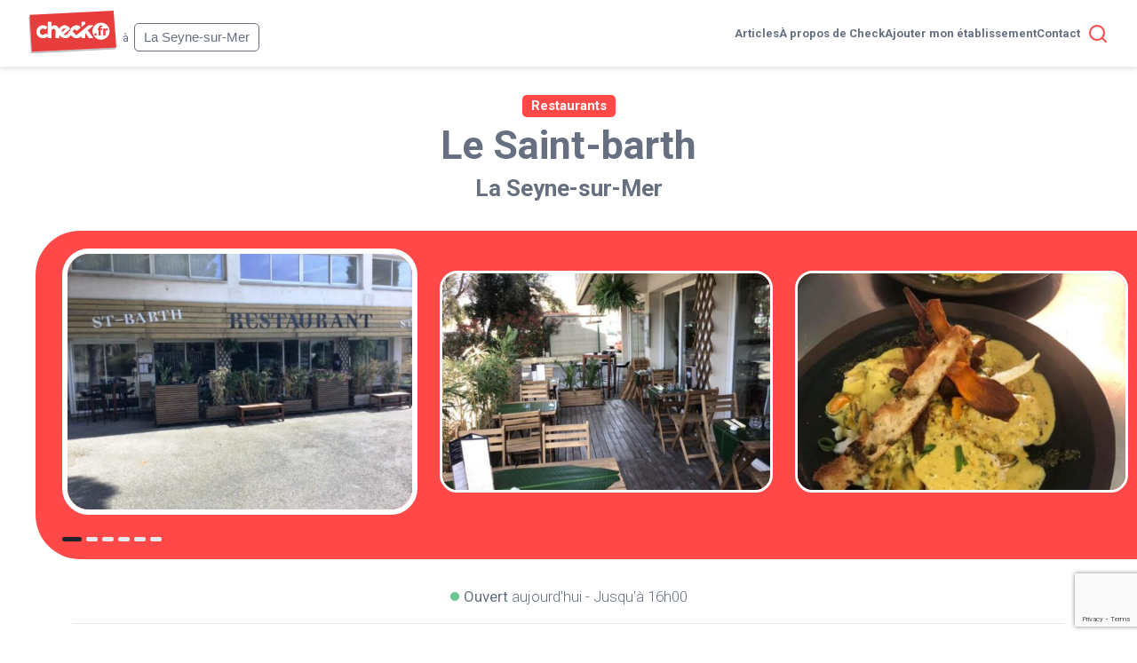

--- FILE ---
content_type: text/html; charset=UTF-8
request_url: https://check.fr/ville/la-seyne-sur-mer/etablissement/le-saint-barth/
body_size: 39464
content:
<!doctype html>
<html lang="fr-FR">
<head>

    
        <!-- Google tag (gtag.js) -->
        <script async src="https://www.googletagmanager.com/gtag/js?id=G-9JF8QZW2NE"></script>
        <script>
                window.dataLayer = window.dataLayer || [];
          function gtag(){dataLayer.push(arguments);}
          gtag('js', new Date());

          gtag('config', 'G-9JF8QZW2NE');
        </script>

    
    <meta charset="UTF-8">
    <meta name="viewport" content="width=device-width, user-scalable=no, initial-scale=1.0, maximum-scale=1.0">
    <meta http-equiv="X-UA-Compatible" content="ie=edge">

	<link rel="profile" href="https://gmpg.org/xfn/11">

    <link rel="apple-touch-icon" sizes="180x180" href="https://check.fr/wp-content/themes/nq-checkfm/assets/img/favicon//apple-touch-icon.png">
    <link rel="icon" type="image/png" sizes="32x32" href="https://check.fr/wp-content/themes/nq-checkfm/assets/img/favicon//favicon-32x32.png">
    <link rel="icon" type="image/png" sizes="16x16" href="https://check.fr/wp-content/themes/nq-checkfm/assets/img/favicon//favicon-16x16.png">
    <link rel="manifest" href="https://check.fr/wp-content/themes/nq-checkfm/assets/img/favicon//site.webmanifest">
    <link rel="mask-icon" href="https://check.fr/wp-content/themes/nq-checkfm/assets/img/favicon//safari-pinned-tab.svg" color="#ff4949">
    <meta name="msapplication-TileColor" content="#ffffff">
    <meta name="theme-color" content="#ffffff">
    
    <meta name='robots' content='index, follow, max-image-preview:large, max-snippet:-1, max-video-preview:-1' />

	<!-- This site is optimized with the Yoast SEO plugin v23.9 - https://yoast.com/wordpress/plugins/seo/ -->
	<title>Le Saint-barth | Restaurants à La Seyne-sur-Mer | Check.fr</title>
	<link rel="canonical" href="https://check.fr/ville/la-seyne-sur-mer/etablissement/le-saint-barth/" />
	<meta property="og:locale" content="fr_FR" />
	<meta property="og:type" content="article" />
	<meta property="og:title" content="Le Saint-barth | Restaurants à La Seyne-sur-Mer | Check.fr" />
	<meta property="og:description" content="Bien situé au cœur de la Seyne-sur-Mer, le restaurant le Saint-Barth vous invite dans un cadre unique pour y savourer de la cuisine traditionnelle et gourmande.  Idéal pour une pause déjeuner ou pour passer un moment convivial, vous y découvrirez une carte variée, réalisée avec des produits frais de qualité. Comment est-ce ?  Un décor [&hellip;]" />
	<meta property="og:url" content="https://check.fr/ville/la-seyne-sur-mer/etablissement/le-saint-barth/" />
	<meta property="og:site_name" content="Où sortir autour de moi | Check.fr" />
	<meta property="article:publisher" content="https://www.facebook.com/check.fr/" />
	<meta property="og:image" content="https://check.fr/wp-content/uploads/2023/01/checkfr-11407-st-barth-seyne-sur-mer-1.jpg" />
	<meta property="og:image:width" content="1024" />
	<meta property="og:image:height" content="768" />
	<meta property="og:image:type" content="image/jpeg" />
	<meta name="twitter:card" content="summary_large_image" />
	<meta name="twitter:title" content="Le Saint-barth | Restaurants à La Seyne-sur-Mer | Check.fr" />
	<meta name="twitter:label1" content="Est. reading time" />
	<meta name="twitter:data1" content="1 minute" />
	<script type="application/ld+json" class="yoast-schema-graph">{"@context":"https://schema.org","@graph":[{"@type":"WebPage","@id":"https://check.fr/etablissement/le-saint-barth/","url":"https://check.fr/etablissement/le-saint-barth/","name":"Le Saint-barth | Où sortir autour de moi | Check.fr","isPartOf":{"@id":"https://check.fr/#website"},"primaryImageOfPage":{"@id":"https://check.fr/etablissement/le-saint-barth/#primaryimage"},"image":{"@id":"https://check.fr/etablissement/le-saint-barth/#primaryimage"},"thumbnailUrl":"https://check.fr/wp-content/uploads/2023/01/checkfr-11407-st-barth-seyne-sur-mer-1.jpg","datePublished":"2023-01-26T15:20:14+00:00","dateModified":"2023-01-26T15:20:14+00:00","breadcrumb":{"@id":"https://check.fr/etablissement/le-saint-barth/#breadcrumb"},"inLanguage":"fr-FR","potentialAction":[{"@type":"ReadAction","target":["https://check.fr/etablissement/le-saint-barth/"]}]},{"@type":"ImageObject","inLanguage":"fr-FR","@id":"https://check.fr/etablissement/le-saint-barth/#primaryimage","url":"https://check.fr/wp-content/uploads/2023/01/checkfr-11407-st-barth-seyne-sur-mer-1.jpg","contentUrl":"https://check.fr/wp-content/uploads/2023/01/checkfr-11407-st-barth-seyne-sur-mer-1.jpg","width":1024,"height":768,"caption":"Le Saint-barth"},{"@type":"BreadcrumbList","@id":"https://check.fr/etablissement/le-saint-barth/#breadcrumb","itemListElement":[{"@type":"ListItem","position":1,"name":"Accueil","item":"https://check.fr/"},{"@type":"ListItem","position":2,"name":"Établissements","item":"https://check.fr/etablissement/"},{"@type":"ListItem","position":3,"name":"Le Saint-barth"}]},{"@type":"WebSite","@id":"https://check.fr/#website","url":"https://check.fr/","name":"Où sortir autour de moi | Check.fr","description":"L&#039;annuaire des établissements de votre ville : restaurants, bars, clubs, sports, loisirs, commerces, hôtels...","potentialAction":[{"@type":"SearchAction","target":{"@type":"EntryPoint","urlTemplate":"https://check.fr/?s={search_term_string}"},"query-input":{"@type":"PropertyValueSpecification","valueRequired":true,"valueName":"search_term_string"}}],"inLanguage":"fr-FR"}]}</script>
	<!-- / Yoast SEO plugin. -->


<link rel='stylesheet' id='wp-blocks-gallery-css' href='https://check.fr/wp-includes/blocks/gallery/style.min.css' type='text/css' media='all' />
<link rel='stylesheet' id='wp-block-library-theme-css' href='https://check.fr/wp-content/plugins/gutenberg/build/block-library/theme.css' type='text/css' media='all' />
<style id='classic-theme-styles-inline-css' type='text/css'>
/*! This file is auto-generated */
.wp-block-button__link{color:#fff;background-color:#32373c;border-radius:9999px;box-shadow:none;text-decoration:none;padding:calc(.667em + 2px) calc(1.333em + 2px);font-size:1.125em}.wp-block-file__button{background:#32373c;color:#fff;text-decoration:none}
</style>
<link rel='stylesheet' id='contact-form-7-css' href='https://check.fr/wp-content/plugins/contact-form-7/includes/css/styles.css' type='text/css' media='all' />
<style id='global-styles-inline-css' type='text/css'>
:root{--wp--preset--aspect-ratio--square: 1;--wp--preset--aspect-ratio--4-3: 4/3;--wp--preset--aspect-ratio--3-4: 3/4;--wp--preset--aspect-ratio--3-2: 3/2;--wp--preset--aspect-ratio--2-3: 2/3;--wp--preset--aspect-ratio--16-9: 16/9;--wp--preset--aspect-ratio--9-16: 9/16;--wp--preset--color--black: #000000;--wp--preset--color--cyan-bluish-gray: #abb8c3;--wp--preset--color--white: #ffffff;--wp--preset--color--pale-pink: #f78da7;--wp--preset--color--vivid-red: #cf2e2e;--wp--preset--color--luminous-vivid-orange: #ff6900;--wp--preset--color--luminous-vivid-amber: #fcb900;--wp--preset--color--light-green-cyan: #7bdcb5;--wp--preset--color--vivid-green-cyan: #00d084;--wp--preset--color--pale-cyan-blue: #8ed1fc;--wp--preset--color--vivid-cyan-blue: #0693e3;--wp--preset--color--vivid-purple: #9b51e0;--wp--preset--gradient--vivid-cyan-blue-to-vivid-purple: linear-gradient(135deg,rgba(6,147,227,1) 0%,rgb(155,81,224) 100%);--wp--preset--gradient--light-green-cyan-to-vivid-green-cyan: linear-gradient(135deg,rgb(122,220,180) 0%,rgb(0,208,130) 100%);--wp--preset--gradient--luminous-vivid-amber-to-luminous-vivid-orange: linear-gradient(135deg,rgba(252,185,0,1) 0%,rgba(255,105,0,1) 100%);--wp--preset--gradient--luminous-vivid-orange-to-vivid-red: linear-gradient(135deg,rgba(255,105,0,1) 0%,rgb(207,46,46) 100%);--wp--preset--gradient--very-light-gray-to-cyan-bluish-gray: linear-gradient(135deg,rgb(238,238,238) 0%,rgb(169,184,195) 100%);--wp--preset--gradient--cool-to-warm-spectrum: linear-gradient(135deg,rgb(74,234,220) 0%,rgb(151,120,209) 20%,rgb(207,42,186) 40%,rgb(238,44,130) 60%,rgb(251,105,98) 80%,rgb(254,248,76) 100%);--wp--preset--gradient--blush-light-purple: linear-gradient(135deg,rgb(255,206,236) 0%,rgb(152,150,240) 100%);--wp--preset--gradient--blush-bordeaux: linear-gradient(135deg,rgb(254,205,165) 0%,rgb(254,45,45) 50%,rgb(107,0,62) 100%);--wp--preset--gradient--luminous-dusk: linear-gradient(135deg,rgb(255,203,112) 0%,rgb(199,81,192) 50%,rgb(65,88,208) 100%);--wp--preset--gradient--pale-ocean: linear-gradient(135deg,rgb(255,245,203) 0%,rgb(182,227,212) 50%,rgb(51,167,181) 100%);--wp--preset--gradient--electric-grass: linear-gradient(135deg,rgb(202,248,128) 0%,rgb(113,206,126) 100%);--wp--preset--gradient--midnight: linear-gradient(135deg,rgb(2,3,129) 0%,rgb(40,116,252) 100%);--wp--preset--font-size--small: 13px;--wp--preset--font-size--medium: 20px;--wp--preset--font-size--large: 36px;--wp--preset--font-size--x-large: 42px;--wp--preset--spacing--20: 0.44rem;--wp--preset--spacing--30: 0.67rem;--wp--preset--spacing--40: 1rem;--wp--preset--spacing--50: 1.5rem;--wp--preset--spacing--60: 2.25rem;--wp--preset--spacing--70: 3.38rem;--wp--preset--spacing--80: 5.06rem;--wp--preset--shadow--natural: 6px 6px 9px rgba(0, 0, 0, 0.2);--wp--preset--shadow--deep: 12px 12px 50px rgba(0, 0, 0, 0.4);--wp--preset--shadow--sharp: 6px 6px 0px rgba(0, 0, 0, 0.2);--wp--preset--shadow--outlined: 6px 6px 0px -3px rgba(255, 255, 255, 1), 6px 6px rgba(0, 0, 0, 1);--wp--preset--shadow--crisp: 6px 6px 0px rgba(0, 0, 0, 1);}:where(.is-layout-flex){gap: 0.5em;}:where(.is-layout-grid){gap: 0.5em;}body .is-layout-flex{display: flex;}.is-layout-flex{flex-wrap: wrap;align-items: center;}.is-layout-flex > :is(*, div){margin: 0;}body .is-layout-grid{display: grid;}.is-layout-grid > :is(*, div){margin: 0;}:where(.wp-block-columns.is-layout-flex){gap: 2em;}:where(.wp-block-columns.is-layout-grid){gap: 2em;}:where(.wp-block-post-template.is-layout-flex){gap: 1.25em;}:where(.wp-block-post-template.is-layout-grid){gap: 1.25em;}.has-black-color{color: var(--wp--preset--color--black) !important;}.has-cyan-bluish-gray-color{color: var(--wp--preset--color--cyan-bluish-gray) !important;}.has-white-color{color: var(--wp--preset--color--white) !important;}.has-pale-pink-color{color: var(--wp--preset--color--pale-pink) !important;}.has-vivid-red-color{color: var(--wp--preset--color--vivid-red) !important;}.has-luminous-vivid-orange-color{color: var(--wp--preset--color--luminous-vivid-orange) !important;}.has-luminous-vivid-amber-color{color: var(--wp--preset--color--luminous-vivid-amber) !important;}.has-light-green-cyan-color{color: var(--wp--preset--color--light-green-cyan) !important;}.has-vivid-green-cyan-color{color: var(--wp--preset--color--vivid-green-cyan) !important;}.has-pale-cyan-blue-color{color: var(--wp--preset--color--pale-cyan-blue) !important;}.has-vivid-cyan-blue-color{color: var(--wp--preset--color--vivid-cyan-blue) !important;}.has-vivid-purple-color{color: var(--wp--preset--color--vivid-purple) !important;}.has-black-background-color{background-color: var(--wp--preset--color--black) !important;}.has-cyan-bluish-gray-background-color{background-color: var(--wp--preset--color--cyan-bluish-gray) !important;}.has-white-background-color{background-color: var(--wp--preset--color--white) !important;}.has-pale-pink-background-color{background-color: var(--wp--preset--color--pale-pink) !important;}.has-vivid-red-background-color{background-color: var(--wp--preset--color--vivid-red) !important;}.has-luminous-vivid-orange-background-color{background-color: var(--wp--preset--color--luminous-vivid-orange) !important;}.has-luminous-vivid-amber-background-color{background-color: var(--wp--preset--color--luminous-vivid-amber) !important;}.has-light-green-cyan-background-color{background-color: var(--wp--preset--color--light-green-cyan) !important;}.has-vivid-green-cyan-background-color{background-color: var(--wp--preset--color--vivid-green-cyan) !important;}.has-pale-cyan-blue-background-color{background-color: var(--wp--preset--color--pale-cyan-blue) !important;}.has-vivid-cyan-blue-background-color{background-color: var(--wp--preset--color--vivid-cyan-blue) !important;}.has-vivid-purple-background-color{background-color: var(--wp--preset--color--vivid-purple) !important;}.has-black-border-color{border-color: var(--wp--preset--color--black) !important;}.has-cyan-bluish-gray-border-color{border-color: var(--wp--preset--color--cyan-bluish-gray) !important;}.has-white-border-color{border-color: var(--wp--preset--color--white) !important;}.has-pale-pink-border-color{border-color: var(--wp--preset--color--pale-pink) !important;}.has-vivid-red-border-color{border-color: var(--wp--preset--color--vivid-red) !important;}.has-luminous-vivid-orange-border-color{border-color: var(--wp--preset--color--luminous-vivid-orange) !important;}.has-luminous-vivid-amber-border-color{border-color: var(--wp--preset--color--luminous-vivid-amber) !important;}.has-light-green-cyan-border-color{border-color: var(--wp--preset--color--light-green-cyan) !important;}.has-vivid-green-cyan-border-color{border-color: var(--wp--preset--color--vivid-green-cyan) !important;}.has-pale-cyan-blue-border-color{border-color: var(--wp--preset--color--pale-cyan-blue) !important;}.has-vivid-cyan-blue-border-color{border-color: var(--wp--preset--color--vivid-cyan-blue) !important;}.has-vivid-purple-border-color{border-color: var(--wp--preset--color--vivid-purple) !important;}.has-vivid-cyan-blue-to-vivid-purple-gradient-background{background: var(--wp--preset--gradient--vivid-cyan-blue-to-vivid-purple) !important;}.has-light-green-cyan-to-vivid-green-cyan-gradient-background{background: var(--wp--preset--gradient--light-green-cyan-to-vivid-green-cyan) !important;}.has-luminous-vivid-amber-to-luminous-vivid-orange-gradient-background{background: var(--wp--preset--gradient--luminous-vivid-amber-to-luminous-vivid-orange) !important;}.has-luminous-vivid-orange-to-vivid-red-gradient-background{background: var(--wp--preset--gradient--luminous-vivid-orange-to-vivid-red) !important;}.has-very-light-gray-to-cyan-bluish-gray-gradient-background{background: var(--wp--preset--gradient--very-light-gray-to-cyan-bluish-gray) !important;}.has-cool-to-warm-spectrum-gradient-background{background: var(--wp--preset--gradient--cool-to-warm-spectrum) !important;}.has-blush-light-purple-gradient-background{background: var(--wp--preset--gradient--blush-light-purple) !important;}.has-blush-bordeaux-gradient-background{background: var(--wp--preset--gradient--blush-bordeaux) !important;}.has-luminous-dusk-gradient-background{background: var(--wp--preset--gradient--luminous-dusk) !important;}.has-pale-ocean-gradient-background{background: var(--wp--preset--gradient--pale-ocean) !important;}.has-electric-grass-gradient-background{background: var(--wp--preset--gradient--electric-grass) !important;}.has-midnight-gradient-background{background: var(--wp--preset--gradient--midnight) !important;}.has-small-font-size{font-size: var(--wp--preset--font-size--small) !important;}.has-medium-font-size{font-size: var(--wp--preset--font-size--medium) !important;}.has-large-font-size{font-size: var(--wp--preset--font-size--large) !important;}.has-x-large-font-size{font-size: var(--wp--preset--font-size--x-large) !important;}
:where(.wp-block-columns.is-layout-flex){gap: 2em;}:where(.wp-block-columns.is-layout-grid){gap: 2em;}
:root :where(.wp-block-pullquote){font-size: 1.5em;line-height: 1.6;}
:where(.wp-block-post-template.is-layout-flex){gap: 1.25em;}:where(.wp-block-post-template.is-layout-grid){gap: 1.25em;}
</style>
<link rel='stylesheet' id='style3fcebc942a23a1213e6fb3066c83962b-css' href='https://check.fr/wp-content/themes/nq-checkfm/assets/css/theme.9a5c000ed2c761e1dac7.min.css' type='text/css' media='all' />
<link rel='stylesheet' id='nq-editor-style-css' href='https://check.fr/wp-content/themes/nq-checkfm/_dev/css/editor-style.css' type='text/css' media='all' />
<script type="text/javascript" src="https://check.fr/wp-content/plugins/gutenberg/build/hooks/index.min.js" id="wp-hooks-js"></script>
<script type="text/javascript" src="https://check.fr/wp-content/plugins/gutenberg/build/i18n/index.min.js" id="wp-i18n-js"></script>
<script type="text/javascript" id="wp-i18n-js-after">
/* <![CDATA[ */
wp.i18n.setLocaleData( { 'text direction\u0004ltr': [ 'ltr' ] } );
/* ]]> */
</script>
<script type="text/javascript" src="https://check.fr/wp-includes/js/jquery/jquery.min.js" id="jquery-core-js"></script>
<script type="text/javascript" src="https://check.fr/wp-includes/js/jquery/jquery-migrate.min.js" id="jquery-migrate-js"></script>
<style id="wpforms-css-vars-root">
				:root {
					--wpforms-field-border-radius: 3px;
--wpforms-field-border-style: solid;
--wpforms-field-border-size: 1px;
--wpforms-field-background-color: #ffffff;
--wpforms-field-border-color: rgba( 0, 0, 0, 0.25 );
--wpforms-field-border-color-spare: rgba( 0, 0, 0, 0.25 );
--wpforms-field-text-color: rgba( 0, 0, 0, 0.7 );
--wpforms-field-menu-color: #ffffff;
--wpforms-label-color: rgba( 0, 0, 0, 0.85 );
--wpforms-label-sublabel-color: rgba( 0, 0, 0, 0.55 );
--wpforms-label-error-color: #d63637;
--wpforms-button-border-radius: 3px;
--wpforms-button-border-style: none;
--wpforms-button-border-size: 1px;
--wpforms-button-background-color: #066aab;
--wpforms-button-border-color: #066aab;
--wpforms-button-text-color: #ffffff;
--wpforms-page-break-color: #066aab;
--wpforms-background-image: none;
--wpforms-background-position: center center;
--wpforms-background-repeat: no-repeat;
--wpforms-background-size: cover;
--wpforms-background-width: 100px;
--wpforms-background-height: 100px;
--wpforms-background-color: rgba( 0, 0, 0, 0 );
--wpforms-background-url: none;
--wpforms-container-padding: 0px;
--wpforms-container-border-style: none;
--wpforms-container-border-width: 1px;
--wpforms-container-border-color: #000000;
--wpforms-container-border-radius: 3px;
--wpforms-field-size-input-height: 43px;
--wpforms-field-size-input-spacing: 15px;
--wpforms-field-size-font-size: 16px;
--wpforms-field-size-line-height: 19px;
--wpforms-field-size-padding-h: 14px;
--wpforms-field-size-checkbox-size: 16px;
--wpforms-field-size-sublabel-spacing: 5px;
--wpforms-field-size-icon-size: 1;
--wpforms-label-size-font-size: 16px;
--wpforms-label-size-line-height: 19px;
--wpforms-label-size-sublabel-font-size: 14px;
--wpforms-label-size-sublabel-line-height: 17px;
--wpforms-button-size-font-size: 17px;
--wpforms-button-size-height: 41px;
--wpforms-button-size-padding-h: 15px;
--wpforms-button-size-margin-top: 10px;
--wpforms-container-shadow-size-box-shadow: none;

				}
			</style>
</head>
<body class="lieux-template-default single single-lieux postid-24872 wp-embed-responsive nq-c-Layout">

<!-- Theme CHECKFM 12/08/2022-->
<header class="nq-c-Header">
    <span class="nq-c-Header-logo">
        <a href="https://check.fr/" title="Check">
            <svg class="nq-i-logo-check-fr" role="presentation" id="logo-check-fr-Calque_2-68845a6233eba" data-name="Calque 2" xmlns="http://www.w3.org/2000/svg" viewBox="0 0 1465.4 713.91"><defs><filter id="logo-check-fr-drop-shadow-1-68845a6233eba" filterUnits="userSpaceOnUse"><feOffset dx="-19.84" dy="25.51"/><feGaussianBlur result="blur" stdDeviation="0"/><feFlood flood-color="#1d1d1b" flood-opacity=".28"/><feComposite in2="blur" operator="in"/><feComposite in="SourceGraphic"/></filter><style>.cls-1{fill:#fff}</style></defs><g id="logo-check-fr-Calque_1-2-68845a6233eba" data-name="Calque 1"><path fill="#e83c3e" filter="url(#logo-check-fr-drop-shadow-1-68845a6233eba)" d="M19.84 71.11L57.4 688.4l1408-69.73L1419.18 0 19.84 71.11z"/><path class="cls-1" d="M384.68 264.75c.12-.17.32-.48.51-.75-.13.18-.3.44-.51.75zm-.09.13c.03-.05.06-.09.09-.13-.06.08-.09.13-.09.13zm.6-.88c.06-.08.1-.15.14-.21-.04.06-.09.13-.14.21zm.21-.3c.2-.3.15-.22 0 0zm-.07.09l.07-.1c-.02.03-.04.06-.07.1zm561.15-66.83c0-6.36-4.13-10.88-10.55-10.88h-39.41c-9.35 0-12.87 3.39-12.87 12.53v76.68l62.83-51.56v-26.77z"/><path class="cls-1" d="M1076.68 449.44c-.76-1.2-88.58-120.54-88.58-120.54 46.08-38.46 87.24-72.82 87.24-72.82 4.97-3.99 1.36-10.51-3.42-10.51h-64.86c-3.67 0-7.72 2.01-9.96 3.81L804.45 407.37c-3.7 3.03-9.26 2.66-12.53-.81l-51.29-54.61c-3.48-3.7-3.29-9.52.41-13l25.07-23.54c3.65-3.43 9.57-3.24 13 .41l23.4 24.92 64.31-53c12.54-11.28-17.41-29.12-25.21-33.09-18.44-9.39-39.64-11.48-59.89-7.85-44.95 8.05-80.3 44.7-87.17 89.77-.46 3.02-.79 6.06-1 9.1-6.54 0-12.87 0-13.8.01-1.81.02-3.73.69-5.27 1.73-4.69 3.15-4.18 10.67-5.56 15.52-3.49 12.21-10.59 23.55-19.92 32.17-17.28 15.97-43.4 19.7-61.96 3.55 29.22-24.43 58.59-48.69 87.67-73.29 6.34-5.36 18.31-12.99 19.29-21.99.63-5.79-3.51-10.73-6.9-14.94-5.51-6.85-11.34-13.53-18.24-19.04-20.16-16.1-46.02-25.51-71.99-23.88-39.17 2.47-70.39 29.05-85.53 62.99-6.71-24.88-21.85-46.96-47.08-57.1-17.74-7.13-39.53-7.47-57.56-1.11-7.87 2.78-17.23 7.44-22.11 14.61v-66.53c0-12.16-11.58-12.44-20.58-12.44h-28.4c-9.72 0-15.37 4.18-15.37 14.32v203.37c-7.53-7.44-18.59-18-20.16-19.2-1.82-1.39-3.83-2.46-6.07-2.83-5.69-.95-10.07 3.73-13.85 7.23-9.84 9.99-22.83 16.08-36.96 16.36-16.71 1.06-33.18-6.02-42.57-20.14-20.6-26.49-9.57-66.71 21.14-79.62 22.22-10.19 44.44.8 50.78 5.94 6.68 5.39 15.79 5.49 21.19-3.96l14.82-25.15c9.57-15.13-16.79-25.3-27-29.58-15.12-6.33-31.03-7.57-47.24-7.57-12.22.68-24.14 3.56-35.44 8.21v.02c-63.32 26.63-87.05 108.89-46.12 164.62 39.03 53.15 121.98 59.79 167.47 11.83v18.57c0 11.66 8.23 13.67 17.91 13.67h31.75c10.09 0 14.7-5.29 14.7-14.93V339.05c0-19.49 19.17-35.84 38.13-33.42 16.96 2.17 29.91 16.9 29.91 33.96v108.5c0 10.01 3.3 13.93 13.71 13.93h31.24c9.93 0 17.89-1.21 17.89-13.55v-42.13c27.44 47.65 88.32 69.37 140.82 46.38 21.41-9.37 39.39-25.32 50.77-45.61 4.55 8.24 10.18 15.89 16.85 22.67 22.62 22.99 56.18 36.09 88.53 31.88v.02c21.82-1.85 43.4-10.91 59.93-25.29 3.83-3.33 7.59-6.81 11.28-10.35v25.23c0 5.26 5.81 10.88 10.89 10.88h41.39c6.9 0 11.05-6.17 11.05-12.7v-78.48l57.04 82.61c2.46 3.55 5.87 8.57 10.72 8.57h55.74c6.6 0 9.74-7.36 6.2-12.69zM569.55 311.68c16.26-13.59 35.34-12.88 54.21-5.4-21.91 18.32-43.83 36.64-65.74 54.96-4.38-16.54-2.41-37.9 11.54-49.56z"/><circle class="cls-1" cx="1209.69" cy="344.2" r="143.57"/><path d="M1097.47 397.71c0-2.69.51-5.2 1.51-7.51 1.01-2.32 2.39-4.33 4.15-6.05s3.83-3.09 6.22-4.09c2.39-1.01 5.01-1.51 7.85-1.51s5.34.5 7.73 1.51c2.39 1.01 4.48 2.37 6.28 4.09 1.8 1.72 3.2 3.74 4.21 6.05 1.01 2.32 1.51 4.82 1.51 7.51s-.5 5.21-1.51 7.56c-1.01 2.36-2.41 4.39-4.21 6.11-1.79 1.72-3.89 3.06-6.28 4.04-2.39.97-4.97 1.46-7.73 1.46s-5.46-.49-7.85-1.46c-2.39-.97-4.47-2.32-6.22-4.04-1.76-1.72-3.14-3.76-4.15-6.11-1.01-2.35-1.51-4.88-1.51-7.56zm72.08 17.6v-92.37l-7.62-1.57c-2.62-.6-4.73-1.53-6.34-2.8-1.61-1.27-2.41-3.14-2.41-5.61v-13.68h16.37v-6.61c0-6.65 1.07-12.67 3.2-18.05 2.13-5.38 5.19-9.98 9.19-13.79 4-3.81 8.87-6.76 14.63-8.85 5.76-2.09 12.29-3.14 19.62-3.14 2.84 0 5.45.17 7.84.5s4.9.88 7.51 1.63l-.67 16.93c-.07 1.19-.37 2.18-.9 2.97-.52.78-1.21 1.42-2.07 1.91-.86.49-1.78.84-2.75 1.06-.97.23-1.95.34-2.92.34-3.07 0-5.79.3-8.18.9-2.39.6-4.39 1.67-6 3.2-1.61 1.53-2.82 3.55-3.64 6.06-.82 2.5-1.23 5.66-1.23 9.47v5.49h27.24v23.77h-26.12v92.26h-34.75zm111.1-98.31c3.59-6.28 7.71-11.21 12.39-14.8 4.67-3.59 10.03-5.38 16.09-5.38 5.23 0 9.49 1.23 12.78 3.7l-2.24 25.56c-.37 1.64-.99 2.77-1.85 3.36-.86.6-2.04.9-3.53.9-.6 0-1.39-.04-2.36-.11s-1.98-.17-3.03-.28c-1.05-.11-2.11-.22-3.2-.34-1.08-.11-2.07-.17-2.97-.17-5.08 0-9.14 1.35-12.16 4.04-3.03 2.69-5.59 6.43-7.68 11.21v70.62h-34.75V299.06h20.63c1.72 0 3.16.15 4.32.45 1.16.3 2.13.77 2.91 1.4.79.64 1.38 1.48 1.79 2.52s.77 2.32 1.07 3.81l1.79 9.75z" fill="#e83c3e"/></g></svg>
            <span class="nq-u-visuallyhidden">Check</span>
        </a>
    </span>

                            <div class="nq-c-Header-location">
            <div class="separation-10"></div>
            à&nbsp;<a href="https://check.fr/ville/la-seyne-sur-mer/">
                <button type="button">
                    <span>La Seyne-sur-Mer</span>
                </button>
            </a>
            <div class="separation-2"></div>
                    </div>
    
    

    <div class="nq-c-Header-right">

                    
    <ul class="nq-c-Navigation-horizontal">

        
            <li class="nq-c-Navigation-horizontal-item nq-u-bolderFont">

                <a href="https://check.fr/blog/" title="Articles">Articles</a>

            </li>

        
            <li class="nq-c-Navigation-horizontal-item nq-u-bolderFont">

                <a href="https://check.fr/a-propos-de-check/" title="À propos de Check">À propos de Check</a>

            </li>

        
            <li class="nq-c-Navigation-horizontal-item nq-u-bolderFont">

                <a href="https://check.fr/contact/" title="Ajouter mon établissement">Ajouter mon établissement</a>

            </li>

        
            <li class="nq-c-Navigation-horizontal-item nq-u-bolderFont">

                <a href="https://check.fr/contact/" title="Contact">Contact</a>

            </li>

        
    </ul>


         
        <div is="nq-search" class="nq-c-Header-search">

            <section class="nq-c-Header-search-dropdown" data-mode="closed">

                <button class="nq-c-Header-search-dropdown-trigger" title="Recherche" data-search-toggler data-nqclick="this.toggleDrawer" aria-expanded="false">
                    <svg class="nq-i-search" role="presentation" width="24" height="24" viewBox="0 0 24 24" fill="none" xmlns="http://www.w3.org/2000/svg"><path d="M11 19a8 8 0 100-16 8 8 0 000 16zm10 2l-4.35-4.35" stroke="#FF4949" stroke-width="2" stroke-linecap="round" stroke-linejoin="round"/></svg>
                    <svg class="nq-i-close" role="presentation" width="24" height="24" viewBox="0 0 24 24" fill="none" xmlns="http://www.w3.org/2000/svg"><path d="M18 6L6 18M6 6l12 12" stroke="#FF4949" stroke-width="2" stroke-linecap="round" stroke-linejoin="round"/></svg>
                </button>

                <div class="nq-c-Header-search-dropdown-content">
                    <div class="nq-c-Header-search-block">
                        

    <div class="nq-c-Header-search-block-filter">
        <h3 class="nq-u-h3 nq-c-Header-search-block-filter-title mb-10">
            <span class="typo-110">Vous cherchez quoi </span>
                            <span class="typo-110">à  <span class="typo-danger">La Seyne-sur-Mer</span> ?</span>
                <br><span class="typo-principale typo-80">un nom d'établissement, un plat en particulier, un restaurant avec terrasse... </span>
                    </h3>

        <div is="nq-search-form">
            <form action="https://check.fr/" data-ajaxurl="https://check.fr/wp-admin/admin-ajax.php" method="post" class="nq-c-Header-search-block-filter-form" data-ref="form">
                <div class="nq-c-Search-filter">
                    <input type="search" class="nq-c-Search-filter-input" id="search-filter" name="searchQuery"
                           data-currentcityslug="la-seyne-sur-mer" value="" autocomplete="off" placeholder="Tapez votre recherche..." data-ref="input"/>
                    <svg class="nq-i-search" role="presentation" width="24" height="24" viewBox="0 0 24 24" fill="none" xmlns="http://www.w3.org/2000/svg"><path d="M11 19a8 8 0 100-16 8 8 0 000 16zm10 2l-4.35-4.35" stroke="#FF4949" stroke-width="2" stroke-linecap="round" stroke-linejoin="round"></path></svg>
                </div>

                <div class="nq-c-Search-loader">
                    <img class="mb-20" src="https://check.fr/wp-content/themes/nq-checkfm/assets/img/ajaxLoader.gif" alt="">
                    <div class="clear separation-30"></div>
                </div>

                <div class="nq-c-Search-results pt-10 pl-20 pr-20" data-ref="results"></div>
            </form>
        </div>
    </div>

<div class="nq-c-Header-search-block-location">
                <h3 class="nq-u-h3 mb-10">
            Vous cherchez une autre ville ou un autre établissement ?
        </h3>
    
    <div class="nq-c-Autocomplete" is="nq-autocomplete">
                <script>

            var citiesKeys = [
                                "Saint-Quentin",
                                "Saint Quentin",
                                "Montluçon",
                                "Montlucon",
                                "Moulins",
                                "Vichy",
                                "Briançon",
                                "Briancon",
                                "Digne-les-Bains",
                                "Digne les Bains",
                                "La Foux d'Allos",
                                "Manosque",
                                "Praloup",
                                "Serre-Chevalier",
                                "Serre Chevalier",
                                "Gap",
                                "Les Orres",
                                "Montgenèvre",
                                "Montgenevre",
                                "Orcières",
                                "Orcieres",
                                "Risoul",
                                "Vars",
                                "Antibes",
                                "Auron",
                                "Cannes",
                                "Golfe-Juan",
                                "Golfe Juan",
                                "Isola 2000",
                                "Juan-les-Pins",
                                "Juan les Pins",
                                "Mandelieu-la-Napoule",
                                "Mandelieu la Napoule",
                                "Menton",
                                "Monaco",
                                "Nice",
                                "Saint-Jean-Cap-Ferrat",
                                "Saint Jean Cap Ferrat",
                                "Saint-Laurent-du-Var",
                                "Saint Laurent du Var",
                                "Sophia-Antipolis",
                                "Sophia Antipolis",
                                "Valberg",
                                "Troyes",
                                "Aix-en-Provence",
                                "Aix en Provence",
                                "Arles",
                                "Aubagne",
                                "Cassis",
                                "Istres",
                                "La Ciotat",
                                "Marignane",
                                "Marseille",
                                "Martigues",
                                "Salon de Provence",
                                "Vitrolles",
                                "Caen",
                                "Deauville",
                                "Honfleur",
                                "Trouville-sur-Mer",
                                "Trouville sur Mer",
                                "Aurillac",
                                "Valence",
                                "La Rochelle",
                                "Dijon",
                                "Saint-Brieuc",
                                "Saint Brieuc",
                                "Besançon",
                                "Besancon",
                                "Evreux",
                                "Brest",
                                "Quimper",
                                "Nîmes",
                                "Nimes",
                                "Toulouse",
                                "Bordeaux",
                                "Béziers",
                                "Beziers",
                                "Cap d'Agde",
                                "La Grande-Motte",
                                "La Grande Motte",
                                "Montpellier",
                                "Rennes",
                                "Saint-Malo",
                                "Saint Malo",
                                "Tours",
                                "Alpe d'Huez",
                                "Bourgoin-Jallieu",
                                "Bourgoin Jallieu",
                                "Grenoble",
                                "Voiron",
                                "Saint-Étienne",
                                "Saint Étienne",
                                "Saint-Etienne",
                                "Saint Etienne",
                                "La Baule-Escoublac",
                                "La Baule Escoublac",
                                "Nantes",
                                "Saint-Nazaire",
                                "Saint Nazaire",
                                "Orléans",
                                "Orleans",
                                "Angers",
                                "Cholet",
                                "Cherbourg-en-Cotentin",
                                "Cherbourg en Cotentin",
                                "Reims",
                                "Château Gontier sur Mayenne",
                                "Chateau Gontier sur Mayenne",
                                "Laval",
                                "Nancy",
                                "Lorient",
                                "Vannes",
                                "Metz",
                                "Thionville",
                                "Cambrai",
                                "Douai",
                                "Dunkerque",
                                "Lille",
                                "Maubeuge",
                                "Valenciennes",
                                "Beauvais",
                                "Compiègne",
                                "Compiegne",
                                "Alençon",
                                "Alencon",
                                "Arras",
                                "Béthune",
                                "Bethune",
                                "Boulogne-sur-Mer",
                                "Boulogne sur Mer",
                                "Bruay-la-Buissière",
                                "Bruay la Buissière",
                                "Bruay-la-Buissiere",
                                "Bruay la Buissiere",
                                "Calais",
                                "Le Touquet-Paris-Plage",
                                "Le Touquet Paris Plage",
                                "Lens",
                                "Saint-Omer",
                                "Saint Omer",
                                "Clermont-Ferrand",
                                "Clermont Ferrand",
                                "Anglet",
                                "Bayonne",
                                "Biarritz",
                                "Pau",
                                "Tarbes",
                                "Canet-en-Roussillon",
                                "Canet en Roussillon",
                                "Perpignan",
                                "Haguenau",
                                "Sélestat",
                                "Selestat",
                                "Strasbourg",
                                "Colmar",
                                "Mulhouse",
                                "Lyon",
                                "Le Mans",
                                "Aix-les-Bains",
                                "Aix les Bains",
                                "Albertville",
                                "Bourg-Saint-Maurice",
                                "Bourg Saint Maurice",
                                "Chambéry",
                                "Chambery",
                                "Courchevel",
                                "La Plagne",
                                "Le Bourget Du Lac",
                                "Les Arcs",
                                "Les Menuires",
                                "Les Saisies",
                                "Méribel",
                                "Meribel",
                                "Moûtiers",
                                "Moutiers",
                                "Tignes",
                                "Val Thorens",
                                "Val-d'Isère",
                                "Val d'Isère",
                                "Val-d'Isere",
                                "Val d'Isere",
                                "Valloire",
                                "Annecy",
                                "Annemasse",
                                "Avoriaz",
                                "Chamonix-Mont-Blanc",
                                "Chamonix Mont Blanc",
                                "Évian-les-Bains",
                                "Évian les Bains",
                                "Evian-les-Bains",
                                "Evian les Bains",
                                "Flaine",
                                "Gaillard",
                                "La Clusaz",
                                "Le Grand-Bornand",
                                "Le Grand Bornand",
                                "Megève",
                                "Megeve",
                                "Morzine",
                                "Saint-Jean-de-Sixt",
                                "Saint Jean de Sixt",
                                "Saint-Julien-en-Genevois",
                                "Saint Julien en Genevois",
                                "Thonon-les-Bains",
                                "Thonon les Bains",
                                "Paris",
                                "Le Havre",
                                "Rouen",
                                "Niort",
                                "Abbeville",
                                "Amiens",
                                "Bandol",
                                "Fréjus",
                                "Frejus",
                                "Fréjus-St Raphaël",
                                "Fréjus St Raphaël",
                                "Frejus-St Raphael",
                                "Frejus St Raphael",
                                "Hyères",
                                "Hyeres",
                                "La Seyne-sur-Mer",
                                "La Seyne sur Mer",
                                "Saint-Cyr-sur-Mer",
                                "Saint Cyr sur Mer",
                                "Saint-Tropez",
                                "Saint Tropez",
                                "Sanary-sur-Mer",
                                "Sanary sur Mer",
                                "Six-Fours-les-Plages",
                                "Six Fours les Plages",
                                "Toulon",
                                "Avignon",
                                "La Roche-sur-Yon",
                                "La Roche sur Yon",
                                "Les Sables-d'Olonne",
                                "Les Sables d'Olonne",
                                "Poitiers",
                                "Limoges",
                                "Épinal",
                                "Epinal",
                                "Asnières-sur-Seine",
                                "Asnières sur Seine",
                                "Asnieres-sur-Seine",
                                "Asnieres sur Seine",
                                "Boulogne-Billancourt",
                                "Boulogne Billancourt",
                                "Clamart",
                                "Clichy",
                                "Courbevoie",
                                "Issy-les-Moulineaux",
                                "Issy les Moulineaux",
                                "La Défense",
                                "La Defense",
                                "Levallois-Perret",
                                "Levallois Perret",
                                "Bagnolet",
                                "Montreuil",
                                "Pantin",
                                "Saint-Ouen",
                                "Saint Ouen",
                                "Charenton-le-Pont",
                                "Charenton le Pont",
                                "Vincennes",
                                "Cergy",
                                "Baie-Mahault",
                                "Baie Mahault",
                                "Basse-Terre",
                                "Basse Terre",
                                "Le Gosier",
                                "Les Abymes",
                                "Pointe-à-Pitre",
                                "Pointe à Pitre",
                                "Pointe-a-Pitre",
                                "Pointe a Pitre",
                                "Saint-François",
                                "Saint François",
                                "Saint-Francois",
                                "Saint Francois",
                                "Sainte-Anne",
                                "Sainte Anne",
                                "Ducos",
                                "Fort-de-France",
                                "Fort de France",
                                "Le François",
                                "Le Francois",
                                "Le Lamentin",
                                "Le Marin",
                                "Le Robert",
                                "Le Vauclin",
                                "Les Trois-Îlets",
                                "Les Trois Îlets",
                                "Les Trois-Ilets",
                                "Les Trois Ilets",
                                "Rivière-Salée",
                                "Rivière Salée",
                                "Riviere-Salee",
                                "Riviere Salee",
                                "Schœlcher",
                                "Sch?lcher",
                                "Cayenne",
                                "Kourou",
                                "Boucan-Canot",
                                "Boucan Canot",
                                "L'Ermitage-les-Bains",
                                "L'Ermitage les Bains",
                                "L'Étang-Salé",
                                "L'Étang Salé",
                                "L'Etang-Sale",
                                "L'Etang Sale",
                                "La Possession",
                                "La Saline-Les-Bains",
                                "La Saline Les Bains",
                                "Le Port",
                                "Le Tampon",
                                "Les Trois-Bassins",
                                "Les Trois Bassins",
                                "Pointe des Châteaux",
                                "Pointe des Chateaux",
                                "Saint Gilles les Bains",
                                "Saint-André",
                                "Saint André",
                                "Saint-Andre",
                                "Saint Andre",
                                "Saint-Benoît",
                                "Saint Benoît",
                                "Saint-Benoit",
                                "Saint Benoit",
                                "Saint-Denis",
                                "Saint Denis",
                                "Saint-Denis (La Réunion)",
                                "Saint Denis (La Réunion)",
                                "Saint-Denis (La Reunion)",
                                "Saint Denis (La Reunion)",
                                "Saint-Gilles les Hauts",
                                "Saint Gilles les Hauts",
                                "Saint-Joseph",
                                "Saint Joseph",
                                "Saint-Leu",
                                "Saint Leu",
                                "Saint-Louis",
                                "Saint Louis",
                                "Saint-Paul",
                                "Saint Paul",
                                "Saint-Philippe",
                                "Saint Philippe",
                                "Saint-Pierre",
                                "Saint Pierre",
                                "Sainte-Suzanne",
                                "Sainte Suzanne",
                                "Grande-Terre",
                                "Grande Terre",
                                "Petite-Terre",
                                "Petite Terre",
                                ];

            var cities = {
                                "Saint-Quentin": {"title": "Saint-Quentin","suggest": "Saint-Quentin", "link": "https://check.fr/ville/saint-quentin/"},
                                "Saint Quentin": {"title": "Saint Quentin","suggest": "Saint-Quentin", "link": "https://check.fr/ville/saint-quentin/"},
                                "Montluçon": {"title": "Montluçon","suggest": "Montluçon", "link": "https://check.fr/ville/montlucon/"},
                                "Montlucon": {"title": "Montlucon","suggest": "Montluçon", "link": "https://check.fr/ville/montlucon/"},
                                "Moulins": {"title": "Moulins","suggest": "Moulins", "link": "https://check.fr/ville/moulins/"},
                                "Vichy": {"title": "Vichy","suggest": "Vichy", "link": "https://check.fr/ville/vichy/"},
                                "Briançon": {"title": "Briançon","suggest": "Briançon", "link": "https://check.fr/ville/briancon/"},
                                "Briancon": {"title": "Briancon","suggest": "Briançon", "link": "https://check.fr/ville/briancon/"},
                                "Digne-les-Bains": {"title": "Digne-les-Bains","suggest": "Digne-les-Bains", "link": "https://check.fr/ville/digne-les-bains/"},
                                "Digne les Bains": {"title": "Digne les Bains","suggest": "Digne-les-Bains", "link": "https://check.fr/ville/digne-les-bains/"},
                                "La Foux d'Allos": {"title": "La Foux d'Allos","suggest": "La Foux d'Allos", "link": "https://check.fr/ville/la-foux-dallos/"},
                                "Manosque": {"title": "Manosque","suggest": "Manosque", "link": "https://check.fr/ville/manosque/"},
                                "Praloup": {"title": "Praloup","suggest": "Praloup", "link": "https://check.fr/ville/praloup/"},
                                "Serre-Chevalier": {"title": "Serre-Chevalier","suggest": "Serre-Chevalier", "link": "https://check.fr/ville/serre-chevalier/"},
                                "Serre Chevalier": {"title": "Serre Chevalier","suggest": "Serre-Chevalier", "link": "https://check.fr/ville/serre-chevalier/"},
                                "Gap": {"title": "Gap","suggest": "Gap", "link": "https://check.fr/ville/gap/"},
                                "Les Orres": {"title": "Les Orres","suggest": "Les Orres", "link": "https://check.fr/ville/les-orres/"},
                                "Montgenèvre": {"title": "Montgenèvre","suggest": "Montgenèvre", "link": "https://check.fr/ville/montgenevre/"},
                                "Montgenevre": {"title": "Montgenevre","suggest": "Montgenèvre", "link": "https://check.fr/ville/montgenevre/"},
                                "Orcières": {"title": "Orcières","suggest": "Orcières", "link": "https://check.fr/ville/orcieres/"},
                                "Orcieres": {"title": "Orcieres","suggest": "Orcières", "link": "https://check.fr/ville/orcieres/"},
                                "Risoul": {"title": "Risoul","suggest": "Risoul", "link": "https://check.fr/ville/risoul/"},
                                "Vars": {"title": "Vars","suggest": "Vars", "link": "https://check.fr/ville/vars/"},
                                "Antibes": {"title": "Antibes","suggest": "Antibes", "link": "https://check.fr/ville/antibes/"},
                                "Auron": {"title": "Auron","suggest": "Auron", "link": "https://check.fr/ville/auron/"},
                                "Cannes": {"title": "Cannes","suggest": "Cannes", "link": "https://check.fr/ville/cannes/"},
                                "Golfe-Juan": {"title": "Golfe-Juan","suggest": "Golfe-Juan", "link": "https://check.fr/ville/golfe-juan/"},
                                "Golfe Juan": {"title": "Golfe Juan","suggest": "Golfe-Juan", "link": "https://check.fr/ville/golfe-juan/"},
                                "Isola 2000": {"title": "Isola 2000","suggest": "Isola 2000", "link": "https://check.fr/ville/isola-2000/"},
                                "Juan-les-Pins": {"title": "Juan-les-Pins","suggest": "Juan-les-Pins", "link": "https://check.fr/ville/juan-les-pins/"},
                                "Juan les Pins": {"title": "Juan les Pins","suggest": "Juan-les-Pins", "link": "https://check.fr/ville/juan-les-pins/"},
                                "Mandelieu-la-Napoule": {"title": "Mandelieu-la-Napoule","suggest": "Mandelieu-la-Napoule", "link": "https://check.fr/ville/mandelieu-la-napoule/"},
                                "Mandelieu la Napoule": {"title": "Mandelieu la Napoule","suggest": "Mandelieu-la-Napoule", "link": "https://check.fr/ville/mandelieu-la-napoule/"},
                                "Menton": {"title": "Menton","suggest": "Menton", "link": "https://check.fr/ville/menton/"},
                                "Monaco": {"title": "Monaco","suggest": "Monaco", "link": "https://check.fr/ville/monaco/"},
                                "Nice": {"title": "Nice","suggest": "Nice", "link": "https://check.fr/ville/nice/"},
                                "Saint-Jean-Cap-Ferrat": {"title": "Saint-Jean-Cap-Ferrat","suggest": "Saint-Jean-Cap-Ferrat", "link": "https://check.fr/ville/saint-jean-cap-ferrat/"},
                                "Saint Jean Cap Ferrat": {"title": "Saint Jean Cap Ferrat","suggest": "Saint-Jean-Cap-Ferrat", "link": "https://check.fr/ville/saint-jean-cap-ferrat/"},
                                "Saint-Laurent-du-Var": {"title": "Saint-Laurent-du-Var","suggest": "Saint-Laurent-du-Var", "link": "https://check.fr/ville/saint-laurent-du-var/"},
                                "Saint Laurent du Var": {"title": "Saint Laurent du Var","suggest": "Saint-Laurent-du-Var", "link": "https://check.fr/ville/saint-laurent-du-var/"},
                                "Sophia-Antipolis": {"title": "Sophia-Antipolis","suggest": "Sophia-Antipolis", "link": "https://check.fr/ville/sophia-antipolis/"},
                                "Sophia Antipolis": {"title": "Sophia Antipolis","suggest": "Sophia-Antipolis", "link": "https://check.fr/ville/sophia-antipolis/"},
                                "Valberg": {"title": "Valberg","suggest": "Valberg", "link": "https://check.fr/ville/valberg/"},
                                "Troyes": {"title": "Troyes","suggest": "Troyes", "link": "https://check.fr/ville/troyes/"},
                                "Aix-en-Provence": {"title": "Aix-en-Provence","suggest": "Aix-en-Provence", "link": "https://check.fr/ville/aix-en-provence/"},
                                "Aix en Provence": {"title": "Aix en Provence","suggest": "Aix-en-Provence", "link": "https://check.fr/ville/aix-en-provence/"},
                                "Arles": {"title": "Arles","suggest": "Arles", "link": "https://check.fr/ville/arles/"},
                                "Aubagne": {"title": "Aubagne","suggest": "Aubagne", "link": "https://check.fr/ville/aubagne/"},
                                "Cassis": {"title": "Cassis","suggest": "Cassis", "link": "https://check.fr/ville/cassis/"},
                                "Istres": {"title": "Istres","suggest": "Istres", "link": "https://check.fr/ville/istres/"},
                                "La Ciotat": {"title": "La Ciotat","suggest": "La Ciotat", "link": "https://check.fr/ville/la-ciotat/"},
                                "Marignane": {"title": "Marignane","suggest": "Marignane", "link": "https://check.fr/ville/marignane/"},
                                "Marseille": {"title": "Marseille","suggest": "Marseille", "link": "https://check.fr/ville/marseille/"},
                                "Martigues": {"title": "Martigues","suggest": "Martigues", "link": "https://check.fr/ville/martigues/"},
                                "Salon de Provence": {"title": "Salon de Provence","suggest": "Salon de Provence", "link": "https://check.fr/ville/salon-de-provence/"},
                                "Vitrolles": {"title": "Vitrolles","suggest": "Vitrolles", "link": "https://check.fr/ville/vitrolles/"},
                                "Caen": {"title": "Caen","suggest": "Caen", "link": "https://check.fr/ville/caen/"},
                                "Deauville": {"title": "Deauville","suggest": "Deauville", "link": "https://check.fr/ville/deauville/"},
                                "Honfleur": {"title": "Honfleur","suggest": "Honfleur", "link": "https://check.fr/ville/honfleur/"},
                                "Trouville-sur-Mer": {"title": "Trouville-sur-Mer","suggest": "Trouville-sur-Mer", "link": "https://check.fr/ville/trouville-sur-mer/"},
                                "Trouville sur Mer": {"title": "Trouville sur Mer","suggest": "Trouville-sur-Mer", "link": "https://check.fr/ville/trouville-sur-mer/"},
                                "Aurillac": {"title": "Aurillac","suggest": "Aurillac", "link": "https://check.fr/ville/aurillac/"},
                                "Valence": {"title": "Valence","suggest": "Valence", "link": "https://check.fr/ville/valence/"},
                                "La Rochelle": {"title": "La Rochelle","suggest": "La Rochelle", "link": "https://check.fr/ville/la-rochelle/"},
                                "Dijon": {"title": "Dijon","suggest": "Dijon", "link": "https://check.fr/ville/dijon/"},
                                "Saint-Brieuc": {"title": "Saint-Brieuc","suggest": "Saint-Brieuc", "link": "https://check.fr/ville/saint-brieuc/"},
                                "Saint Brieuc": {"title": "Saint Brieuc","suggest": "Saint-Brieuc", "link": "https://check.fr/ville/saint-brieuc/"},
                                "Besançon": {"title": "Besançon","suggest": "Besançon", "link": "https://check.fr/ville/besancon/"},
                                "Besancon": {"title": "Besancon","suggest": "Besançon", "link": "https://check.fr/ville/besancon/"},
                                "Evreux": {"title": "Evreux","suggest": "Evreux", "link": "https://check.fr/ville/evreux/"},
                                "Brest": {"title": "Brest","suggest": "Brest", "link": "https://check.fr/ville/brest/"},
                                "Quimper": {"title": "Quimper","suggest": "Quimper", "link": "https://check.fr/ville/quimper/"},
                                "Nîmes": {"title": "Nîmes","suggest": "Nîmes", "link": "https://check.fr/ville/nimes/"},
                                "Nimes": {"title": "Nimes","suggest": "Nîmes", "link": "https://check.fr/ville/nimes/"},
                                "Toulouse": {"title": "Toulouse","suggest": "Toulouse", "link": "https://check.fr/ville/toulouse/"},
                                "Bordeaux": {"title": "Bordeaux","suggest": "Bordeaux", "link": "https://check.fr/ville/bordeaux/"},
                                "Béziers": {"title": "Béziers","suggest": "Béziers", "link": "https://check.fr/ville/beziers/"},
                                "Beziers": {"title": "Beziers","suggest": "Béziers", "link": "https://check.fr/ville/beziers/"},
                                "Cap d'Agde": {"title": "Cap d'Agde","suggest": "Cap d'Agde", "link": "https://check.fr/ville/cap-dagde/"},
                                "La Grande-Motte": {"title": "La Grande-Motte","suggest": "La Grande-Motte", "link": "https://check.fr/ville/la-grande-motte/"},
                                "La Grande Motte": {"title": "La Grande Motte","suggest": "La Grande-Motte", "link": "https://check.fr/ville/la-grande-motte/"},
                                "Montpellier": {"title": "Montpellier","suggest": "Montpellier", "link": "https://check.fr/ville/montpellier/"},
                                "Rennes": {"title": "Rennes","suggest": "Rennes", "link": "https://check.fr/ville/rennes/"},
                                "Saint-Malo": {"title": "Saint-Malo","suggest": "Saint-Malo", "link": "https://check.fr/ville/saint-malo/"},
                                "Saint Malo": {"title": "Saint Malo","suggest": "Saint-Malo", "link": "https://check.fr/ville/saint-malo/"},
                                "Tours": {"title": "Tours","suggest": "Tours", "link": "https://check.fr/ville/tours/"},
                                "Alpe d'Huez": {"title": "Alpe d'Huez","suggest": "Alpe d'Huez", "link": "https://check.fr/ville/alpe-dhuez/"},
                                "Bourgoin-Jallieu": {"title": "Bourgoin-Jallieu","suggest": "Bourgoin-Jallieu", "link": "https://check.fr/ville/bourgoin-jallieu/"},
                                "Bourgoin Jallieu": {"title": "Bourgoin Jallieu","suggest": "Bourgoin-Jallieu", "link": "https://check.fr/ville/bourgoin-jallieu/"},
                                "Grenoble": {"title": "Grenoble","suggest": "Grenoble", "link": "https://check.fr/ville/grenoble/"},
                                "Voiron": {"title": "Voiron","suggest": "Voiron", "link": "https://check.fr/ville/voiron/"},
                                "Saint-Étienne": {"title": "Saint-Étienne","suggest": "Saint-Étienne", "link": "https://check.fr/ville/saint-etienne/"},
                                "Saint Étienne": {"title": "Saint Étienne","suggest": "Saint-Étienne", "link": "https://check.fr/ville/saint-etienne/"},
                                "Saint-Etienne": {"title": "Saint-Etienne","suggest": "Saint-Étienne", "link": "https://check.fr/ville/saint-etienne/"},
                                "Saint Etienne": {"title": "Saint Etienne","suggest": "Saint-Étienne", "link": "https://check.fr/ville/saint-etienne/"},
                                "La Baule-Escoublac": {"title": "La Baule-Escoublac","suggest": "La Baule-Escoublac", "link": "https://check.fr/ville/la-baule-escoublac/"},
                                "La Baule Escoublac": {"title": "La Baule Escoublac","suggest": "La Baule-Escoublac", "link": "https://check.fr/ville/la-baule-escoublac/"},
                                "Nantes": {"title": "Nantes","suggest": "Nantes", "link": "https://check.fr/ville/nantes/"},
                                "Saint-Nazaire": {"title": "Saint-Nazaire","suggest": "Saint-Nazaire", "link": "https://check.fr/ville/saint-nazaire/"},
                                "Saint Nazaire": {"title": "Saint Nazaire","suggest": "Saint-Nazaire", "link": "https://check.fr/ville/saint-nazaire/"},
                                "Orléans": {"title": "Orléans","suggest": "Orléans", "link": "https://check.fr/ville/orleans/"},
                                "Orleans": {"title": "Orleans","suggest": "Orléans", "link": "https://check.fr/ville/orleans/"},
                                "Angers": {"title": "Angers","suggest": "Angers", "link": "https://check.fr/ville/angers/"},
                                "Cholet": {"title": "Cholet","suggest": "Cholet", "link": "https://check.fr/ville/cholet/"},
                                "Cherbourg-en-Cotentin": {"title": "Cherbourg-en-Cotentin","suggest": "Cherbourg-en-Cotentin", "link": "https://check.fr/ville/cherbourg-en-cotentin/"},
                                "Cherbourg en Cotentin": {"title": "Cherbourg en Cotentin","suggest": "Cherbourg-en-Cotentin", "link": "https://check.fr/ville/cherbourg-en-cotentin/"},
                                "Reims": {"title": "Reims","suggest": "Reims", "link": "https://check.fr/ville/reims/"},
                                "Château Gontier sur Mayenne": {"title": "Château Gontier sur Mayenne","suggest": "Château Gontier sur Mayenne", "link": "https://check.fr/ville/chateau-gontier-sur-mayenne/"},
                                "Chateau Gontier sur Mayenne": {"title": "Chateau Gontier sur Mayenne","suggest": "Château Gontier sur Mayenne", "link": "https://check.fr/ville/chateau-gontier-sur-mayenne/"},
                                "Laval": {"title": "Laval","suggest": "Laval", "link": "https://check.fr/ville/laval/"},
                                "Nancy": {"title": "Nancy","suggest": "Nancy", "link": "https://check.fr/ville/nancy/"},
                                "Lorient": {"title": "Lorient","suggest": "Lorient", "link": "https://check.fr/ville/lorient/"},
                                "Vannes": {"title": "Vannes","suggest": "Vannes", "link": "https://check.fr/ville/vannes/"},
                                "Metz": {"title": "Metz","suggest": "Metz", "link": "https://check.fr/ville/metz/"},
                                "Thionville": {"title": "Thionville","suggest": "Thionville", "link": "https://check.fr/ville/thionville/"},
                                "Cambrai": {"title": "Cambrai","suggest": "Cambrai", "link": "https://check.fr/ville/cambrai/"},
                                "Douai": {"title": "Douai","suggest": "Douai", "link": "https://check.fr/ville/douai/"},
                                "Dunkerque": {"title": "Dunkerque","suggest": "Dunkerque", "link": "https://check.fr/ville/dunkerque/"},
                                "Lille": {"title": "Lille","suggest": "Lille", "link": "https://check.fr/ville/lille/"},
                                "Maubeuge": {"title": "Maubeuge","suggest": "Maubeuge", "link": "https://check.fr/ville/maubeuge/"},
                                "Valenciennes": {"title": "Valenciennes","suggest": "Valenciennes", "link": "https://check.fr/ville/valenciennes/"},
                                "Beauvais": {"title": "Beauvais","suggest": "Beauvais", "link": "https://check.fr/ville/beauvais/"},
                                "Compiègne": {"title": "Compiègne","suggest": "Compiègne", "link": "https://check.fr/ville/compiegne/"},
                                "Compiegne": {"title": "Compiegne","suggest": "Compiègne", "link": "https://check.fr/ville/compiegne/"},
                                "Alençon": {"title": "Alençon","suggest": "Alençon", "link": "https://check.fr/ville/alencon/"},
                                "Alencon": {"title": "Alencon","suggest": "Alençon", "link": "https://check.fr/ville/alencon/"},
                                "Arras": {"title": "Arras","suggest": "Arras", "link": "https://check.fr/ville/arras/"},
                                "Béthune": {"title": "Béthune","suggest": "Béthune", "link": "https://check.fr/ville/bethune/"},
                                "Bethune": {"title": "Bethune","suggest": "Béthune", "link": "https://check.fr/ville/bethune/"},
                                "Boulogne-sur-Mer": {"title": "Boulogne-sur-Mer","suggest": "Boulogne-sur-Mer", "link": "https://check.fr/ville/boulogne-sur-mer/"},
                                "Boulogne sur Mer": {"title": "Boulogne sur Mer","suggest": "Boulogne-sur-Mer", "link": "https://check.fr/ville/boulogne-sur-mer/"},
                                "Bruay-la-Buissière": {"title": "Bruay-la-Buissière","suggest": "Bruay-la-Buissière", "link": "https://check.fr/ville/bruay-la-buissiere/"},
                                "Bruay la Buissière": {"title": "Bruay la Buissière","suggest": "Bruay-la-Buissière", "link": "https://check.fr/ville/bruay-la-buissiere/"},
                                "Bruay-la-Buissiere": {"title": "Bruay-la-Buissiere","suggest": "Bruay-la-Buissière", "link": "https://check.fr/ville/bruay-la-buissiere/"},
                                "Bruay la Buissiere": {"title": "Bruay la Buissiere","suggest": "Bruay-la-Buissière", "link": "https://check.fr/ville/bruay-la-buissiere/"},
                                "Calais": {"title": "Calais","suggest": "Calais", "link": "https://check.fr/ville/calais/"},
                                "Le Touquet-Paris-Plage": {"title": "Le Touquet-Paris-Plage","suggest": "Le Touquet-Paris-Plage", "link": "https://check.fr/ville/le-touquet-paris-plage/"},
                                "Le Touquet Paris Plage": {"title": "Le Touquet Paris Plage","suggest": "Le Touquet-Paris-Plage", "link": "https://check.fr/ville/le-touquet-paris-plage/"},
                                "Lens": {"title": "Lens","suggest": "Lens", "link": "https://check.fr/ville/lens/"},
                                "Saint-Omer": {"title": "Saint-Omer","suggest": "Saint-Omer", "link": "https://check.fr/ville/saint-omer/"},
                                "Saint Omer": {"title": "Saint Omer","suggest": "Saint-Omer", "link": "https://check.fr/ville/saint-omer/"},
                                "Clermont-Ferrand": {"title": "Clermont-Ferrand","suggest": "Clermont-Ferrand", "link": "https://check.fr/ville/clermont-ferrand/"},
                                "Clermont Ferrand": {"title": "Clermont Ferrand","suggest": "Clermont-Ferrand", "link": "https://check.fr/ville/clermont-ferrand/"},
                                "Anglet": {"title": "Anglet","suggest": "Anglet", "link": "https://check.fr/ville/anglet/"},
                                "Bayonne": {"title": "Bayonne","suggest": "Bayonne", "link": "https://check.fr/ville/bayonne/"},
                                "Biarritz": {"title": "Biarritz","suggest": "Biarritz", "link": "https://check.fr/ville/biarritz/"},
                                "Pau": {"title": "Pau","suggest": "Pau", "link": "https://check.fr/ville/pau/"},
                                "Tarbes": {"title": "Tarbes","suggest": "Tarbes", "link": "https://check.fr/ville/tarbes/"},
                                "Canet-en-Roussillon": {"title": "Canet-en-Roussillon","suggest": "Canet-en-Roussillon", "link": "https://check.fr/ville/canet-en-roussillon/"},
                                "Canet en Roussillon": {"title": "Canet en Roussillon","suggest": "Canet-en-Roussillon", "link": "https://check.fr/ville/canet-en-roussillon/"},
                                "Perpignan": {"title": "Perpignan","suggest": "Perpignan", "link": "https://check.fr/ville/perpignan/"},
                                "Haguenau": {"title": "Haguenau","suggest": "Haguenau", "link": "https://check.fr/ville/haguenau/"},
                                "Sélestat": {"title": "Sélestat","suggest": "Sélestat", "link": "https://check.fr/ville/selestat/"},
                                "Selestat": {"title": "Selestat","suggest": "Sélestat", "link": "https://check.fr/ville/selestat/"},
                                "Strasbourg": {"title": "Strasbourg","suggest": "Strasbourg", "link": "https://check.fr/ville/strasbourg/"},
                                "Colmar": {"title": "Colmar","suggest": "Colmar", "link": "https://check.fr/ville/colmar/"},
                                "Mulhouse": {"title": "Mulhouse","suggest": "Mulhouse", "link": "https://check.fr/ville/mulhouse/"},
                                "Lyon": {"title": "Lyon","suggest": "Lyon", "link": "https://check.fr/ville/lyon/"},
                                "Le Mans": {"title": "Le Mans","suggest": "Le Mans", "link": "https://check.fr/ville/le-mans/"},
                                "Aix-les-Bains": {"title": "Aix-les-Bains","suggest": "Aix-les-Bains", "link": "https://check.fr/ville/aix-les-bains/"},
                                "Aix les Bains": {"title": "Aix les Bains","suggest": "Aix-les-Bains", "link": "https://check.fr/ville/aix-les-bains/"},
                                "Albertville": {"title": "Albertville","suggest": "Albertville", "link": "https://check.fr/ville/albertville/"},
                                "Bourg-Saint-Maurice": {"title": "Bourg-Saint-Maurice","suggest": "Bourg-Saint-Maurice", "link": "https://check.fr/ville/bourg-saint-maurice/"},
                                "Bourg Saint Maurice": {"title": "Bourg Saint Maurice","suggest": "Bourg-Saint-Maurice", "link": "https://check.fr/ville/bourg-saint-maurice/"},
                                "Chambéry": {"title": "Chambéry","suggest": "Chambéry", "link": "https://check.fr/ville/chambery/"},
                                "Chambery": {"title": "Chambery","suggest": "Chambéry", "link": "https://check.fr/ville/chambery/"},
                                "Courchevel": {"title": "Courchevel","suggest": "Courchevel", "link": "https://check.fr/ville/courchevel/"},
                                "La Plagne": {"title": "La Plagne","suggest": "La Plagne", "link": "https://check.fr/ville/la-plagne/"},
                                "Le Bourget Du Lac": {"title": "Le Bourget Du Lac","suggest": "Le Bourget Du Lac", "link": "https://check.fr/ville/le-bourget-du-lac/"},
                                "Les Arcs": {"title": "Les Arcs","suggest": "Les Arcs", "link": "https://check.fr/ville/les-arcs/"},
                                "Les Menuires": {"title": "Les Menuires","suggest": "Les Menuires", "link": "https://check.fr/ville/les-menuires/"},
                                "Les Saisies": {"title": "Les Saisies","suggest": "Les Saisies", "link": "https://check.fr/ville/les-saisies/"},
                                "Méribel": {"title": "Méribel","suggest": "Méribel", "link": "https://check.fr/ville/meribel/"},
                                "Meribel": {"title": "Meribel","suggest": "Méribel", "link": "https://check.fr/ville/meribel/"},
                                "Moûtiers": {"title": "Moûtiers","suggest": "Moûtiers", "link": "https://check.fr/ville/moutiers/"},
                                "Moutiers": {"title": "Moutiers","suggest": "Moûtiers", "link": "https://check.fr/ville/moutiers/"},
                                "Tignes": {"title": "Tignes","suggest": "Tignes", "link": "https://check.fr/ville/tignes/"},
                                "Val Thorens": {"title": "Val Thorens","suggest": "Val Thorens", "link": "https://check.fr/ville/val-thorens/"},
                                "Val-d'Isère": {"title": "Val-d'Isère","suggest": "Val-d'Isère", "link": "https://check.fr/ville/val-disere/"},
                                "Val d'Isère": {"title": "Val d'Isère","suggest": "Val-d'Isère", "link": "https://check.fr/ville/val-disere/"},
                                "Val-d'Isere": {"title": "Val-d'Isere","suggest": "Val-d'Isère", "link": "https://check.fr/ville/val-disere/"},
                                "Val d'Isere": {"title": "Val d'Isere","suggest": "Val-d'Isère", "link": "https://check.fr/ville/val-disere/"},
                                "Valloire": {"title": "Valloire","suggest": "Valloire", "link": "https://check.fr/ville/valloire/"},
                                "Annecy": {"title": "Annecy","suggest": "Annecy", "link": "https://check.fr/ville/annecy/"},
                                "Annemasse": {"title": "Annemasse","suggest": "Annemasse", "link": "https://check.fr/ville/annemasse/"},
                                "Avoriaz": {"title": "Avoriaz","suggest": "Avoriaz", "link": "https://check.fr/ville/avoriaz/"},
                                "Chamonix-Mont-Blanc": {"title": "Chamonix-Mont-Blanc","suggest": "Chamonix-Mont-Blanc", "link": "https://check.fr/ville/chamonix-mont-blanc/"},
                                "Chamonix Mont Blanc": {"title": "Chamonix Mont Blanc","suggest": "Chamonix-Mont-Blanc", "link": "https://check.fr/ville/chamonix-mont-blanc/"},
                                "Évian-les-Bains": {"title": "Évian-les-Bains","suggest": "Évian-les-Bains", "link": "https://check.fr/ville/evian-les-bains/"},
                                "Évian les Bains": {"title": "Évian les Bains","suggest": "Évian-les-Bains", "link": "https://check.fr/ville/evian-les-bains/"},
                                "Evian-les-Bains": {"title": "Evian-les-Bains","suggest": "Évian-les-Bains", "link": "https://check.fr/ville/evian-les-bains/"},
                                "Evian les Bains": {"title": "Evian les Bains","suggest": "Évian-les-Bains", "link": "https://check.fr/ville/evian-les-bains/"},
                                "Flaine": {"title": "Flaine","suggest": "Flaine", "link": "https://check.fr/ville/flaine/"},
                                "Gaillard": {"title": "Gaillard","suggest": "Gaillard", "link": "https://check.fr/ville/gaillard/"},
                                "La Clusaz": {"title": "La Clusaz","suggest": "La Clusaz", "link": "https://check.fr/ville/la-clusaz/"},
                                "Le Grand-Bornand": {"title": "Le Grand-Bornand","suggest": "Le Grand-Bornand", "link": "https://check.fr/ville/le-grand-bornand/"},
                                "Le Grand Bornand": {"title": "Le Grand Bornand","suggest": "Le Grand-Bornand", "link": "https://check.fr/ville/le-grand-bornand/"},
                                "Megève": {"title": "Megève","suggest": "Megève", "link": "https://check.fr/ville/megeve/"},
                                "Megeve": {"title": "Megeve","suggest": "Megève", "link": "https://check.fr/ville/megeve/"},
                                "Morzine": {"title": "Morzine","suggest": "Morzine", "link": "https://check.fr/ville/morzine/"},
                                "Saint-Jean-de-Sixt": {"title": "Saint-Jean-de-Sixt","suggest": "Saint-Jean-de-Sixt", "link": "https://check.fr/ville/saint-jean-de-sixt/"},
                                "Saint Jean de Sixt": {"title": "Saint Jean de Sixt","suggest": "Saint-Jean-de-Sixt", "link": "https://check.fr/ville/saint-jean-de-sixt/"},
                                "Saint-Julien-en-Genevois": {"title": "Saint-Julien-en-Genevois","suggest": "Saint-Julien-en-Genevois", "link": "https://check.fr/ville/saint-julien-en-genevois/"},
                                "Saint Julien en Genevois": {"title": "Saint Julien en Genevois","suggest": "Saint-Julien-en-Genevois", "link": "https://check.fr/ville/saint-julien-en-genevois/"},
                                "Thonon-les-Bains": {"title": "Thonon-les-Bains","suggest": "Thonon-les-Bains", "link": "https://check.fr/ville/thonon-les-bains/"},
                                "Thonon les Bains": {"title": "Thonon les Bains","suggest": "Thonon-les-Bains", "link": "https://check.fr/ville/thonon-les-bains/"},
                                "Paris": {"title": "Paris","suggest": "Paris", "link": "https://check.fr/ville/paris/"},
                                "Le Havre": {"title": "Le Havre","suggest": "Le Havre", "link": "https://check.fr/ville/le-havre/"},
                                "Rouen": {"title": "Rouen","suggest": "Rouen", "link": "https://check.fr/ville/rouen/"},
                                "Niort": {"title": "Niort","suggest": "Niort", "link": "https://check.fr/ville/niort/"},
                                "Abbeville": {"title": "Abbeville","suggest": "Abbeville", "link": "https://check.fr/ville/abbeville/"},
                                "Amiens": {"title": "Amiens","suggest": "Amiens", "link": "https://check.fr/ville/amiens/"},
                                "Bandol": {"title": "Bandol","suggest": "Bandol", "link": "https://check.fr/ville/bandol/"},
                                "Fréjus": {"title": "Fréjus","suggest": "Fréjus", "link": "https://check.fr/ville/frejus/"},
                                "Frejus": {"title": "Frejus","suggest": "Fréjus", "link": "https://check.fr/ville/frejus/"},
                                "Fréjus-St Raphaël": {"title": "Fréjus-St Raphaël","suggest": "Fréjus-St Raphaël", "link": "https://check.fr/ville/frejus-st-raphael/"},
                                "Fréjus St Raphaël": {"title": "Fréjus St Raphaël","suggest": "Fréjus-St Raphaël", "link": "https://check.fr/ville/frejus-st-raphael/"},
                                "Frejus-St Raphael": {"title": "Frejus-St Raphael","suggest": "Fréjus-St Raphaël", "link": "https://check.fr/ville/frejus-st-raphael/"},
                                "Frejus St Raphael": {"title": "Frejus St Raphael","suggest": "Fréjus-St Raphaël", "link": "https://check.fr/ville/frejus-st-raphael/"},
                                "Hyères": {"title": "Hyères","suggest": "Hyères", "link": "https://check.fr/ville/hyeres/"},
                                "Hyeres": {"title": "Hyeres","suggest": "Hyères", "link": "https://check.fr/ville/hyeres/"},
                                "La Seyne-sur-Mer": {"title": "La Seyne-sur-Mer","suggest": "La Seyne-sur-Mer", "link": "https://check.fr/ville/la-seyne-sur-mer/"},
                                "La Seyne sur Mer": {"title": "La Seyne sur Mer","suggest": "La Seyne-sur-Mer", "link": "https://check.fr/ville/la-seyne-sur-mer/"},
                                "Saint-Cyr-sur-Mer": {"title": "Saint-Cyr-sur-Mer","suggest": "Saint-Cyr-sur-Mer", "link": "https://check.fr/ville/saint-cyr-sur-mer/"},
                                "Saint Cyr sur Mer": {"title": "Saint Cyr sur Mer","suggest": "Saint-Cyr-sur-Mer", "link": "https://check.fr/ville/saint-cyr-sur-mer/"},
                                "Saint-Tropez": {"title": "Saint-Tropez","suggest": "Saint-Tropez", "link": "https://check.fr/ville/saint-tropez/"},
                                "Saint Tropez": {"title": "Saint Tropez","suggest": "Saint-Tropez", "link": "https://check.fr/ville/saint-tropez/"},
                                "Sanary-sur-Mer": {"title": "Sanary-sur-Mer","suggest": "Sanary-sur-Mer", "link": "https://check.fr/ville/sanary-sur-mer/"},
                                "Sanary sur Mer": {"title": "Sanary sur Mer","suggest": "Sanary-sur-Mer", "link": "https://check.fr/ville/sanary-sur-mer/"},
                                "Six-Fours-les-Plages": {"title": "Six-Fours-les-Plages","suggest": "Six-Fours-les-Plages", "link": "https://check.fr/ville/six-fours-les-plages/"},
                                "Six Fours les Plages": {"title": "Six Fours les Plages","suggest": "Six-Fours-les-Plages", "link": "https://check.fr/ville/six-fours-les-plages/"},
                                "Toulon": {"title": "Toulon","suggest": "Toulon", "link": "https://check.fr/ville/toulon/"},
                                "Avignon": {"title": "Avignon","suggest": "Avignon", "link": "https://check.fr/ville/avignon/"},
                                "La Roche-sur-Yon": {"title": "La Roche-sur-Yon","suggest": "La Roche-sur-Yon", "link": "https://check.fr/ville/la-roche-sur-yon/"},
                                "La Roche sur Yon": {"title": "La Roche sur Yon","suggest": "La Roche-sur-Yon", "link": "https://check.fr/ville/la-roche-sur-yon/"},
                                "Les Sables-d'Olonne": {"title": "Les Sables-d'Olonne","suggest": "Les Sables-d'Olonne", "link": "https://check.fr/ville/les-sables-dolonne/"},
                                "Les Sables d'Olonne": {"title": "Les Sables d'Olonne","suggest": "Les Sables-d'Olonne", "link": "https://check.fr/ville/les-sables-dolonne/"},
                                "Poitiers": {"title": "Poitiers","suggest": "Poitiers", "link": "https://check.fr/ville/poitiers/"},
                                "Limoges": {"title": "Limoges","suggest": "Limoges", "link": "https://check.fr/ville/limoges/"},
                                "Épinal": {"title": "Épinal","suggest": "Épinal", "link": "https://check.fr/ville/epinal/"},
                                "Epinal": {"title": "Epinal","suggest": "Épinal", "link": "https://check.fr/ville/epinal/"},
                                "Asnières-sur-Seine": {"title": "Asnières-sur-Seine","suggest": "Asnières-sur-Seine", "link": "https://check.fr/ville/asnieres-sur-seine/"},
                                "Asnières sur Seine": {"title": "Asnières sur Seine","suggest": "Asnières-sur-Seine", "link": "https://check.fr/ville/asnieres-sur-seine/"},
                                "Asnieres-sur-Seine": {"title": "Asnieres-sur-Seine","suggest": "Asnières-sur-Seine", "link": "https://check.fr/ville/asnieres-sur-seine/"},
                                "Asnieres sur Seine": {"title": "Asnieres sur Seine","suggest": "Asnières-sur-Seine", "link": "https://check.fr/ville/asnieres-sur-seine/"},
                                "Boulogne-Billancourt": {"title": "Boulogne-Billancourt","suggest": "Boulogne-Billancourt", "link": "https://check.fr/ville/boulogne-billancourt/"},
                                "Boulogne Billancourt": {"title": "Boulogne Billancourt","suggest": "Boulogne-Billancourt", "link": "https://check.fr/ville/boulogne-billancourt/"},
                                "Clamart": {"title": "Clamart","suggest": "Clamart", "link": "https://check.fr/ville/clamart/"},
                                "Clichy": {"title": "Clichy","suggest": "Clichy", "link": "https://check.fr/ville/clichy/"},
                                "Courbevoie": {"title": "Courbevoie","suggest": "Courbevoie", "link": "https://check.fr/ville/courbevoie/"},
                                "Issy-les-Moulineaux": {"title": "Issy-les-Moulineaux","suggest": "Issy-les-Moulineaux", "link": "https://check.fr/ville/issy-les-moulineaux/"},
                                "Issy les Moulineaux": {"title": "Issy les Moulineaux","suggest": "Issy-les-Moulineaux", "link": "https://check.fr/ville/issy-les-moulineaux/"},
                                "La Défense": {"title": "La Défense","suggest": "La Défense", "link": "https://check.fr/ville/la-defense/"},
                                "La Defense": {"title": "La Defense","suggest": "La Défense", "link": "https://check.fr/ville/la-defense/"},
                                "Levallois-Perret": {"title": "Levallois-Perret","suggest": "Levallois-Perret", "link": "https://check.fr/ville/levallois-perret/"},
                                "Levallois Perret": {"title": "Levallois Perret","suggest": "Levallois-Perret", "link": "https://check.fr/ville/levallois-perret/"},
                                "Bagnolet": {"title": "Bagnolet","suggest": "Bagnolet", "link": "https://check.fr/ville/bagnolet/"},
                                "Montreuil": {"title": "Montreuil","suggest": "Montreuil", "link": "https://check.fr/ville/montreuil/"},
                                "Pantin": {"title": "Pantin","suggest": "Pantin", "link": "https://check.fr/ville/pantin/"},
                                "Saint-Ouen": {"title": "Saint-Ouen","suggest": "Saint-Ouen", "link": "https://check.fr/ville/saint-ouen/"},
                                "Saint Ouen": {"title": "Saint Ouen","suggest": "Saint-Ouen", "link": "https://check.fr/ville/saint-ouen/"},
                                "Charenton-le-Pont": {"title": "Charenton-le-Pont","suggest": "Charenton-le-Pont", "link": "https://check.fr/ville/charenton-le-pont/"},
                                "Charenton le Pont": {"title": "Charenton le Pont","suggest": "Charenton-le-Pont", "link": "https://check.fr/ville/charenton-le-pont/"},
                                "Vincennes": {"title": "Vincennes","suggest": "Vincennes", "link": "https://check.fr/ville/vincennes/"},
                                "Cergy": {"title": "Cergy","suggest": "Cergy", "link": "https://check.fr/ville/cergy/"},
                                "Baie-Mahault": {"title": "Baie-Mahault","suggest": "Baie-Mahault", "link": "https://check.fr/ville/baie-mahault/"},
                                "Baie Mahault": {"title": "Baie Mahault","suggest": "Baie-Mahault", "link": "https://check.fr/ville/baie-mahault/"},
                                "Basse-Terre": {"title": "Basse-Terre","suggest": "Basse-Terre", "link": "https://check.fr/ville/basse-terre/"},
                                "Basse Terre": {"title": "Basse Terre","suggest": "Basse-Terre", "link": "https://check.fr/ville/basse-terre/"},
                                "Le Gosier": {"title": "Le Gosier","suggest": "Le Gosier", "link": "https://check.fr/ville/le-gosier/"},
                                "Les Abymes": {"title": "Les Abymes","suggest": "Les Abymes", "link": "https://check.fr/ville/les-abymes/"},
                                "Pointe-à-Pitre": {"title": "Pointe-à-Pitre","suggest": "Pointe-à-Pitre", "link": "https://check.fr/ville/pointe-a-pitre/"},
                                "Pointe à Pitre": {"title": "Pointe à Pitre","suggest": "Pointe-à-Pitre", "link": "https://check.fr/ville/pointe-a-pitre/"},
                                "Pointe-a-Pitre": {"title": "Pointe-a-Pitre","suggest": "Pointe-à-Pitre", "link": "https://check.fr/ville/pointe-a-pitre/"},
                                "Pointe a Pitre": {"title": "Pointe a Pitre","suggest": "Pointe-à-Pitre", "link": "https://check.fr/ville/pointe-a-pitre/"},
                                "Saint-François": {"title": "Saint-François","suggest": "Saint-François", "link": "https://check.fr/ville/saint-francois/"},
                                "Saint François": {"title": "Saint François","suggest": "Saint-François", "link": "https://check.fr/ville/saint-francois/"},
                                "Saint-Francois": {"title": "Saint-Francois","suggest": "Saint-François", "link": "https://check.fr/ville/saint-francois/"},
                                "Saint Francois": {"title": "Saint Francois","suggest": "Saint-François", "link": "https://check.fr/ville/saint-francois/"},
                                "Sainte-Anne": {"title": "Sainte-Anne","suggest": "Sainte-Anne", "link": "https://check.fr/ville/sainte-anne/"},
                                "Sainte Anne": {"title": "Sainte Anne","suggest": "Sainte-Anne", "link": "https://check.fr/ville/sainte-anne/"},
                                "Ducos": {"title": "Ducos","suggest": "Ducos", "link": "https://check.fr/ville/ducos/"},
                                "Fort-de-France": {"title": "Fort-de-France","suggest": "Fort-de-France", "link": "https://check.fr/ville/fort-de-france/"},
                                "Fort de France": {"title": "Fort de France","suggest": "Fort-de-France", "link": "https://check.fr/ville/fort-de-france/"},
                                "Le François": {"title": "Le François","suggest": "Le François", "link": "https://check.fr/ville/le-francois/"},
                                "Le Francois": {"title": "Le Francois","suggest": "Le François", "link": "https://check.fr/ville/le-francois/"},
                                "Le Lamentin": {"title": "Le Lamentin","suggest": "Le Lamentin", "link": "https://check.fr/ville/le-lamentin/"},
                                "Le Marin": {"title": "Le Marin","suggest": "Le Marin", "link": "https://check.fr/ville/le-marin/"},
                                "Le Robert": {"title": "Le Robert","suggest": "Le Robert", "link": "https://check.fr/ville/le-robert/"},
                                "Le Vauclin": {"title": "Le Vauclin","suggest": "Le Vauclin", "link": "https://check.fr/ville/le-vauclin/"},
                                "Les Trois-Îlets": {"title": "Les Trois-Îlets","suggest": "Les Trois-Îlets", "link": "https://check.fr/ville/les-trois-ilets/"},
                                "Les Trois Îlets": {"title": "Les Trois Îlets","suggest": "Les Trois-Îlets", "link": "https://check.fr/ville/les-trois-ilets/"},
                                "Les Trois-Ilets": {"title": "Les Trois-Ilets","suggest": "Les Trois-Îlets", "link": "https://check.fr/ville/les-trois-ilets/"},
                                "Les Trois Ilets": {"title": "Les Trois Ilets","suggest": "Les Trois-Îlets", "link": "https://check.fr/ville/les-trois-ilets/"},
                                "Rivière-Salée": {"title": "Rivière-Salée","suggest": "Rivière-Salée", "link": "https://check.fr/ville/riviere-salee/"},
                                "Rivière Salée": {"title": "Rivière Salée","suggest": "Rivière-Salée", "link": "https://check.fr/ville/riviere-salee/"},
                                "Riviere-Salee": {"title": "Riviere-Salee","suggest": "Rivière-Salée", "link": "https://check.fr/ville/riviere-salee/"},
                                "Riviere Salee": {"title": "Riviere Salee","suggest": "Rivière-Salée", "link": "https://check.fr/ville/riviere-salee/"},
                                "Schœlcher": {"title": "Schœlcher","suggest": "Schœlcher", "link": "https://check.fr/ville/schoelcher/"},
                                "Sch?lcher": {"title": "Sch?lcher","suggest": "Schœlcher", "link": "https://check.fr/ville/schoelcher/"},
                                "Cayenne": {"title": "Cayenne","suggest": "Cayenne", "link": "https://check.fr/ville/cayenne/"},
                                "Kourou": {"title": "Kourou","suggest": "Kourou", "link": "https://check.fr/ville/kourou/"},
                                "Boucan-Canot": {"title": "Boucan-Canot","suggest": "Boucan-Canot", "link": "https://check.fr/ville/boucan-canot/"},
                                "Boucan Canot": {"title": "Boucan Canot","suggest": "Boucan-Canot", "link": "https://check.fr/ville/boucan-canot/"},
                                "L'Ermitage-les-Bains": {"title": "L'Ermitage-les-Bains","suggest": "L'Ermitage-les-Bains", "link": "https://check.fr/ville/lermitage-les-bains/"},
                                "L'Ermitage les Bains": {"title": "L'Ermitage les Bains","suggest": "L'Ermitage-les-Bains", "link": "https://check.fr/ville/lermitage-les-bains/"},
                                "L'Étang-Salé": {"title": "L'Étang-Salé","suggest": "L'Étang-Salé", "link": "https://check.fr/ville/letang-sale/"},
                                "L'Étang Salé": {"title": "L'Étang Salé","suggest": "L'Étang-Salé", "link": "https://check.fr/ville/letang-sale/"},
                                "L'Etang-Sale": {"title": "L'Etang-Sale","suggest": "L'Étang-Salé", "link": "https://check.fr/ville/letang-sale/"},
                                "L'Etang Sale": {"title": "L'Etang Sale","suggest": "L'Étang-Salé", "link": "https://check.fr/ville/letang-sale/"},
                                "La Possession": {"title": "La Possession","suggest": "La Possession", "link": "https://check.fr/ville/la-possession/"},
                                "La Saline-Les-Bains": {"title": "La Saline-Les-Bains","suggest": "La Saline-Les-Bains", "link": "https://check.fr/ville/la-saline-les-bains/"},
                                "La Saline Les Bains": {"title": "La Saline Les Bains","suggest": "La Saline-Les-Bains", "link": "https://check.fr/ville/la-saline-les-bains/"},
                                "Le Port": {"title": "Le Port","suggest": "Le Port", "link": "https://check.fr/ville/le-port/"},
                                "Le Tampon": {"title": "Le Tampon","suggest": "Le Tampon", "link": "https://check.fr/ville/le-tampon/"},
                                "Les Trois-Bassins": {"title": "Les Trois-Bassins","suggest": "Les Trois-Bassins", "link": "https://check.fr/ville/les-trois-bassins/"},
                                "Les Trois Bassins": {"title": "Les Trois Bassins","suggest": "Les Trois-Bassins", "link": "https://check.fr/ville/les-trois-bassins/"},
                                "Pointe des Châteaux": {"title": "Pointe des Châteaux","suggest": "Pointe des Châteaux", "link": "https://check.fr/ville/pointe-des-chateaux/"},
                                "Pointe des Chateaux": {"title": "Pointe des Chateaux","suggest": "Pointe des Châteaux", "link": "https://check.fr/ville/pointe-des-chateaux/"},
                                "Saint Gilles les Bains": {"title": "Saint Gilles les Bains","suggest": "Saint Gilles les Bains", "link": "https://check.fr/ville/saint-gilles-les-bains/"},
                                "Saint-André": {"title": "Saint-André","suggest": "Saint-André", "link": "https://check.fr/ville/saint-andre/"},
                                "Saint André": {"title": "Saint André","suggest": "Saint-André", "link": "https://check.fr/ville/saint-andre/"},
                                "Saint-Andre": {"title": "Saint-Andre","suggest": "Saint-André", "link": "https://check.fr/ville/saint-andre/"},
                                "Saint Andre": {"title": "Saint Andre","suggest": "Saint-André", "link": "https://check.fr/ville/saint-andre/"},
                                "Saint-Benoît": {"title": "Saint-Benoît","suggest": "Saint-Benoît", "link": "https://check.fr/ville/saint-benoit/"},
                                "Saint Benoît": {"title": "Saint Benoît","suggest": "Saint-Benoît", "link": "https://check.fr/ville/saint-benoit/"},
                                "Saint-Benoit": {"title": "Saint-Benoit","suggest": "Saint-Benoît", "link": "https://check.fr/ville/saint-benoit/"},
                                "Saint Benoit": {"title": "Saint Benoit","suggest": "Saint-Benoît", "link": "https://check.fr/ville/saint-benoit/"},
                                "Saint-Denis": {"title": "Saint-Denis","suggest": "Saint-Denis", "link": "https://check.fr/ville/saint-denis/"},
                                "Saint Denis": {"title": "Saint Denis","suggest": "Saint-Denis", "link": "https://check.fr/ville/saint-denis/"},
                                "Saint-Denis (La Réunion)": {"title": "Saint-Denis (La Réunion)","suggest": "Saint-Denis (La Réunion)", "link": "https://check.fr/ville/saint-denis-la-reunion/"},
                                "Saint Denis (La Réunion)": {"title": "Saint Denis (La Réunion)","suggest": "Saint-Denis (La Réunion)", "link": "https://check.fr/ville/saint-denis-la-reunion/"},
                                "Saint-Denis (La Reunion)": {"title": "Saint-Denis (La Reunion)","suggest": "Saint-Denis (La Réunion)", "link": "https://check.fr/ville/saint-denis-la-reunion/"},
                                "Saint Denis (La Reunion)": {"title": "Saint Denis (La Reunion)","suggest": "Saint-Denis (La Réunion)", "link": "https://check.fr/ville/saint-denis-la-reunion/"},
                                "Saint-Gilles les Hauts": {"title": "Saint-Gilles les Hauts","suggest": "Saint-Gilles les Hauts", "link": "https://check.fr/ville/saint-gilles-les-hauts/"},
                                "Saint Gilles les Hauts": {"title": "Saint Gilles les Hauts","suggest": "Saint-Gilles les Hauts", "link": "https://check.fr/ville/saint-gilles-les-hauts/"},
                                "Saint-Joseph": {"title": "Saint-Joseph","suggest": "Saint-Joseph", "link": "https://check.fr/ville/saint-joseph/"},
                                "Saint Joseph": {"title": "Saint Joseph","suggest": "Saint-Joseph", "link": "https://check.fr/ville/saint-joseph/"},
                                "Saint-Leu": {"title": "Saint-Leu","suggest": "Saint-Leu", "link": "https://check.fr/ville/saint-leu/"},
                                "Saint Leu": {"title": "Saint Leu","suggest": "Saint-Leu", "link": "https://check.fr/ville/saint-leu/"},
                                "Saint-Louis": {"title": "Saint-Louis","suggest": "Saint-Louis", "link": "https://check.fr/ville/saint-louis/"},
                                "Saint Louis": {"title": "Saint Louis","suggest": "Saint-Louis", "link": "https://check.fr/ville/saint-louis/"},
                                "Saint-Paul": {"title": "Saint-Paul","suggest": "Saint-Paul", "link": "https://check.fr/ville/saint-paul/"},
                                "Saint Paul": {"title": "Saint Paul","suggest": "Saint-Paul", "link": "https://check.fr/ville/saint-paul/"},
                                "Saint-Philippe": {"title": "Saint-Philippe","suggest": "Saint-Philippe", "link": "https://check.fr/ville/saint-philippe/"},
                                "Saint Philippe": {"title": "Saint Philippe","suggest": "Saint-Philippe", "link": "https://check.fr/ville/saint-philippe/"},
                                "Saint-Pierre": {"title": "Saint-Pierre","suggest": "Saint-Pierre", "link": "https://check.fr/ville/saint-pierre/"},
                                "Saint Pierre": {"title": "Saint Pierre","suggest": "Saint-Pierre", "link": "https://check.fr/ville/saint-pierre/"},
                                "Sainte-Suzanne": {"title": "Sainte-Suzanne","suggest": "Sainte-Suzanne", "link": "https://check.fr/ville/sainte-suzanne/"},
                                "Sainte Suzanne": {"title": "Sainte Suzanne","suggest": "Sainte-Suzanne", "link": "https://check.fr/ville/sainte-suzanne/"},
                                "Grande-Terre": {"title": "Grande-Terre","suggest": "Grande-Terre", "link": "https://check.fr/ville/grande-terre/"},
                                "Grande Terre": {"title": "Grande Terre","suggest": "Grande-Terre", "link": "https://check.fr/ville/grande-terre/"},
                                "Petite-Terre": {"title": "Petite-Terre","suggest": "Petite-Terre", "link": "https://check.fr/ville/petite-terre/"},
                                "Petite Terre": {"title": "Petite Terre","suggest": "Petite-Terre", "link": "https://check.fr/ville/petite-terre/"},
                                };

        </script>
        <!--Make sure the form has the autocomplete function switched off:-->
        <form autocomplete="off" class="">
            <div is="nq-live-autocomplete" data-ajaxurl="https://check.fr/wp-admin/admin-ajax.php" class="nq-c-Autocomplete-autocompleteField results">
                <input id="cityInputAutocomplete" class="" type="text" name="city" placeholder="Tapez la ville ou l'établissement souhaité">
                <svg class="nq-i-search" role="presentation" width="24" height="24" viewBox="0 0 24 24" fill="none" xmlns="http://www.w3.org/2000/svg"><path d="M11 19a8 8 0 100-16 8 8 0 000 16zm10 2l-4.35-4.35" stroke="#FF4949" stroke-width="2" stroke-linecap="round" stroke-linejoin="round"></path></svg>
            </div>
        </form>
    </div>

    <div class="separation-10"></div>

</div>

    <div class="nq-c-Header-search-block-location">
        <h3 class="nq-u-h3 mb-10">
            Nous pouvons aussi vous géolocaliser
            <br><span class="typo-principale typo-80">et vous proposer des lieux au plus proche de vous </span>
        </h3>
        <form method="post" class="mb-20">
            <div is="nq-geoloc">
                <button type="submit"
                        class="nq-c-Btn"
                        data-nqclick="!this.getUserPositionFromBrowserAPI"
                        data-type="geoloc">
                    <svg class="nq-i-situationir" role="presentation" width="25" height="24" viewBox="0 0 25 24" fill="none" xmlns="http://www.w3.org/2000/svg"><g clip-path="url(#situationir-clip0_131_6181-68845a6234273)" stroke="#667080" stroke-width="2" stroke-linecap="round" stroke-linejoin="round"><path d="M12.5 19.7a7.7 7.7 0 100-15.4 7.7 7.7 0 000 15.4zm11-7.7h-3.3M4.8 12H1.5m11-7.7V1m0 22v-3.3"/></g><defs><clipPath id="situationir-clip0_131_6181-68845a6234273"><path fill="#fff" transform="translate(.5)" d="M0 0h24v24H0z"/></clipPath></defs></svg>
                    <span>Recherche autour de moi</span>
                </button>
            </div>
        </form>
    </div>


                    </div>
                </div>

            </section>

        </div>

        
    </div>

</header>

<div class="nq-c-Layout-content">

    
<article class="nq-c-SinglePlace">

    <header class="entry-header nq-c-SinglePlace-header nq-u-textCenter nq-u-mb-32 nq-u-mt-32 nq-u-hspace">

        <div class="nq-u-wrapper">

            
            
                <div class="nq-c-Categories">

                    <ul class="nq-c-Categories-list">

                        
                            <li class="nq-c-Categories-item">

                                <a href="https://check.fr/ville/la-seyne-sur-mer/categorie/restaurant/" class="nq-c-Categories-link"
                                   title="Restaurants" style="background-color:#ff4949;">
                                    Restaurants
                                </a>

                            </li>

                        
                    </ul>

                </div>

            
                            <h1 class="nq-u-superTitle typo-300 nq-c-SinglePlace-header-title">Le Saint-barth</h1>
            
                            <h2>
                    <a href="https://check.fr/ville/la-seyne-sur-mer/" class="nq-u-boldSubtitle nq-u-mb-24" title="La Seyne-sur-Mer">La Seyne-sur-Mer</a>
                </h2>
            
        </div>

    </header>

    
                            
    <div class="nq-c-GallerySingle nq-u-mb-32"
         is="nq-swiper-gallery" style="background-color:#ff4949 !important;"
    >
        <div class="swiper">
            <div class="swiper-wrapper">
                                                            <a class="nq-c-GallerySingle-item swiper-slide"
                           href="https://check.fr/wp-content/uploads/2023/01/checkfr-11407-st-barth-seyne-sur-mer-1-540x400.jpg"
                           title=""
                        >
                            <img class="nq-c-GallerySingle-img"
                                 src="https://check.fr/wp-content/uploads/2023/01/checkfr-11407-st-barth-seyne-sur-mer-1-540x400.jpg"
                                 alt=""
                            />
                        </a>
                                                                                <a class="nq-c-GallerySingle-item swiper-slide"
                           href="https://check.fr/wp-content/uploads/2023/01/checkfr-11407-st-barth-seyne-sur-mer-7-540x400.jpg"
                           title=""
                        >
                            <img class="nq-c-GallerySingle-img"
                                 src="https://check.fr/wp-content/uploads/2023/01/checkfr-11407-st-barth-seyne-sur-mer-7-540x400.jpg"
                                 alt=""
                            />
                        </a>
                                                                                <a class="nq-c-GallerySingle-item swiper-slide"
                           href="https://check.fr/wp-content/uploads/2023/01/checkfr-11407-st-barth-seyne-sur-mer-4-540x400.jpg"
                           title=""
                        >
                            <img class="nq-c-GallerySingle-img"
                                 src="https://check.fr/wp-content/uploads/2023/01/checkfr-11407-st-barth-seyne-sur-mer-4-540x400.jpg"
                                 alt=""
                            />
                        </a>
                                                                                <a class="nq-c-GallerySingle-item swiper-slide"
                           href="https://check.fr/wp-content/uploads/2023/01/checkfr-11407-st-barth-seyne-sur-mer-6-540x400.jpg"
                           title=""
                        >
                            <img class="nq-c-GallerySingle-img"
                                 src="https://check.fr/wp-content/uploads/2023/01/checkfr-11407-st-barth-seyne-sur-mer-6-540x400.jpg"
                                 alt=""
                            />
                        </a>
                                                                                <a class="nq-c-GallerySingle-item swiper-slide"
                           href="https://check.fr/wp-content/uploads/2023/01/checkfr-11407-st-barth-seyne-sur-mer-5-540x400.jpg"
                           title=""
                        >
                            <img class="nq-c-GallerySingle-img"
                                 src="https://check.fr/wp-content/uploads/2023/01/checkfr-11407-st-barth-seyne-sur-mer-5-540x400.jpg"
                                 alt=""
                            />
                        </a>
                                                                                <a class="nq-c-GallerySingle-item swiper-slide"
                           href="https://check.fr/wp-content/uploads/2023/01/checkfr-11407-st-barth-seyne-sur-mer-2-540x400.jpg"
                           title=""
                        >
                            <img class="nq-c-GallerySingle-img"
                                 src="https://check.fr/wp-content/uploads/2023/01/checkfr-11407-st-barth-seyne-sur-mer-2-540x400.jpg"
                                 alt=""
                            />
                        </a>
                                                                                <a class="nq-c-GallerySingle-item swiper-slide"
                           href="https://check.fr/wp-content/uploads/2023/01/checkfr-11407-st-barth-seyne-sur-mer-3-540x400.jpg"
                           title=""
                        >
                            <img class="nq-c-GallerySingle-img"
                                 src="https://check.fr/wp-content/uploads/2023/01/checkfr-11407-st-barth-seyne-sur-mer-3-540x400.jpg"
                                 alt=""
                            />
                        </a>
                                                                                <a class="nq-c-GallerySingle-item swiper-slide"
                           href="https://check.fr/wp-content/uploads/2023/01/checkfr-11407-st-barth-seyne-sur-mer-8-540x400.jpg"
                           title=""
                        >
                            <img class="nq-c-GallerySingle-img"
                                 src="https://check.fr/wp-content/uploads/2023/01/checkfr-11407-st-barth-seyne-sur-mer-8-540x400.jpg"
                                 alt=""
                            />
                        </a>
                                                </div>
            <div class="swiper-pagination"></div>
        </div>
    </div>
        
    
    <div class="nq-c-SinglePlace-content nq-u-clearfix" is="nq-single-place">

        <div class="nq-u-hspace">

            <div class="nq-u-wrapper">

                                                    <div class="text-center">
                        <div id="updateOpening" class="nq-c-SinglePlace-hours"
                             data-postid="24872"
                             data-ajaxurl="https://check.fr/wp-admin/admin-ajax.php">
                                                    </div>
                    </div>
                
                                    <div class="nq-c-ContactLinks" is="nq-magnific-popup">
                        <ul class="nq-c-ContactLinks-single">
                                                            <li>
                                    <a href="#contact_phone" title="Appeler"
                                       class="nq-c-Btn popup_link_mfp" data-theme="red" data-color="white" data-color-svg="white" data-shape="icon-circle-50">
                                        <svg class="nq-i-phone" role="presentation" data-name="Calque 1" xmlns="http://www.w3.org/2000/svg" width="83.943" height="83.943" viewBox="0 0 62.95 62.95"><path d="M60.61 46.39l-10.62-7.08a5.82 5.82 0 00-3.55-1.22c-1.04 0-2.07.28-3.07.83l-5.3 2.93c-1.9-1.56-6.07-5.05-8.69-7.86-.05-.07-.11-.13-.17-.19h-.02c-.07-.09-.15-.16-.23-.23-2.81-2.62-6.3-6.78-7.86-8.68l2.93-5.31c1.61-2.93.55-5.48-.41-6.63L16.52 2.3C15.05.22 13.18 0 12.45 0c-.24 0-.43.02-.57.04-2.37.27-6.52 3.88-8.78 6-3.49 3.11-3.18 6.1-3.01 6.92C1.42 22.2 7.86 32.7 18.71 43.34c.2.2.35.34.42.42l.08.08c.13.12.35.35.66.65 10.79 10.86 20.92 17.04 30.11 18.37.21.04.54.1.98.1 1.19 0 3.55-.4 5.91-3.06 2.16-2.3 5.76-6.44 6.04-8.81.18-1.09-.12-3.14-2.3-4.7zm-1.59 4.26c-.19.87-2.53 3.93-5.04 6.6-1.43 1.61-2.59 1.79-3.02 1.79-.08 0-.13 0-.08.01-.09-.03-.17-.04-.26-.06-5.74-.81-15.25-4.46-27.97-17.26-.33-.33-.57-.57-.73-.72l-.47-.47C11.34 30.62 5.13 20.6 3.96 12.33c-.01-.09 0-.09-.03-.18-.01-.06-.23-1.4 1.82-3.22 2.63-2.47 5.69-4.81 6.48-4.99h.06c.11 0 .11.02.21-.02.14.02.47.11.81.6l7.14 10.7c.05.08.11.16.18.23 0 0 .74.87 0 2.24l-3.57 6.46c-.38.69-.31 1.54.18 2.16.21.27 5.23 6.58 9.19 10.23 3.65 3.96 9.96 8.98 10.23 9.19.62.49 1.47.56 2.16.18l6.45-3.56c.41-.23.81-.34 1.18-.34.63 0 1.06.33 1.06.33.07.07.15.13.23.18l10.65 7.1c.53.38.63.7.65.84-.04.1 0 .01-.01.19zM34.59 15.32c3.23 0 6.25 1.25 8.52 3.52a12.03 12.03 0 013.52 8.22l4.02-.11c-.11-4.15-1.76-8.03-4.69-10.96-3.03-3.03-7.06-4.69-11.37-4.69h-.02v4.03h.02z" fill="#fff" stroke-width="0"/><path d="M48.92 13.03c3.6 3.6 5.65 8.39 5.77 13.5l4.02-.11c-.16-6.15-2.62-11.91-6.95-16.24-4.49-4.49-10.47-6.96-16.86-6.96h-.02v4.03h.02c5.3 0 10.28 2.05 14 5.78z" fill="#fff" stroke-width="0"/></svg>
                                    </a>
                                </li>

                                                                <div id="contact_phone" class="popup max-width-700 mfp-hide text-center">

                                    <div class="separation-30"></div>

                                    <span class="mt-20 nq-u-superTitle">Le Saint-barth</span>

                                    <div class="separation-50"></div>

                                    <span class="typo-300 typo-danger">
                                       04 94 96 22 73
                                    </span>

                                    <div class="separation-20"></div>

                                    
                                    <div class="mt-30 mb-30">

                                                                                                                            <div class="text-center">
                                                <div id="updateOpeningContactPopup" class="nq-c-SinglePlace-hours">
                                                                                                    </div>
                                            </div>
                                        

                                        
                                            <div class="nq-c-SinglePlace-content-column-aside-section" style="background-color:#ff4949 !important;">

                                                                                                
                                                                                                                                                    <h3 class="nq-u-h4 nq-c-SinglePlace-content-title">Horaires</h3>

                                                    <ul class="nq-c-HoursDetails-list text-left center max-width-400">
                                                                                                                    <li class="nq-c-HoursDetails-item">
                                                                <span class="nq-c-HoursDetails-day">Lundi</span>
                                                                <span class="nq-c-HoursDetails-hours"><span class="nq-c-HoursDetails-hours-item">09h00 - 16h00</span></span>
                                                            </li>
                                                                                                                    <li class="nq-c-HoursDetails-item">
                                                                <span class="nq-c-HoursDetails-day">Mardi</span>
                                                                <span class="nq-c-HoursDetails-hours"><span class="nq-c-HoursDetails-hours-item">09h00 - 16h00</span></span>
                                                            </li>
                                                                                                                    <li class="nq-c-HoursDetails-item">
                                                                <span class="nq-c-HoursDetails-day">Mercredi</span>
                                                                <span class="nq-c-HoursDetails-hours"><span class="nq-c-HoursDetails-hours-item">09h00 - 16h00</span></span>
                                                            </li>
                                                                                                                    <li class="nq-c-HoursDetails-item">
                                                                <span class="nq-c-HoursDetails-day">Jeudi</span>
                                                                <span class="nq-c-HoursDetails-hours"><span class="nq-c-HoursDetails-hours-item">09h00 - 16h00</span></span>
                                                            </li>
                                                                                                                    <li class="nq-c-HoursDetails-item">
                                                                <span class="nq-c-HoursDetails-day">Vendredi</span>
                                                                <span class="nq-c-HoursDetails-hours"><span class="nq-c-HoursDetails-hours-item">09h00 - 16h00</span></span>
                                                            </li>
                                                                                                                    <li class="nq-c-HoursDetails-item">
                                                                <span class="nq-c-HoursDetails-day">Samedi</span>
                                                                <span class="nq-c-HoursDetails-hours">Fermé</span>
                                                            </li>
                                                                                                                    <li class="nq-c-HoursDetails-item">
                                                                <span class="nq-c-HoursDetails-day">Dimanche</span>
                                                                <span class="nq-c-HoursDetails-hours">Fermé</span>
                                                            </li>
                                                                                                            </ul>

                                                                                                
                                            </div>
                                                                            </div>

                                </div>
                                                        <li>
                                <a href="https://www.google.com/maps/dir/?api=1&destination=Le Saint-barth 876 chemin de la Farlède 83500 La Seyne-sur-Mer"
                                   class="nq-c-Btn" data-theme="red" data-color="white" data-color-svg="white" data-shape="icon-circle-50" target="_blank">
                                    <svg class="nq-i-itineraire" role="presentation" xmlns="http://www.w3.org/2000/svg" viewBox="0 0 91.76 91.73"><g data-name="Calque 1" fill="#fff"><path d="M45.88 91.73a2.49 2.49 0 01-1.77-.76L.73 47.62a2.5 2.5 0 010-3.54L44.11.7a2.57 2.57 0 013.54 0l43.36 43.38a2.5 2.5 0 010 3.54L47.65 90.97a2.49 2.49 0 01-1.77.76zM6.01 45.85l39.87 39.84 39.84-39.84L45.88 5.97z"/><path d="M66.01 41.59L54.07 29.65a2.602 2.602 0 00-3.68 3.68l7.39 7.39H31.76a2.6 2.6 0 00-2.6 2.6v13.9a2.6 2.6 0 005.2 0V45.91h23.4l-7.37 7.38a2.602 2.602 0 003.68 3.68l11.77-11.78a2.59 2.59 0 00.76-1.89 2.64 2.64 0 00-.59-1.71z"/></g></svg>
                                </a>
                            </li>
                                                            <li>
                                    <a href="https://www.waze.com/ul?ll=43.116646%2C5.849396&navigate=yes&q=Le Saint-barth 876 chemin de la Farlède 83500 La Seyne-sur-Mer"
                                       class="nq-c-Btn" data-theme="red" data-color="white" data-color-svg="white" data-shape="icon-circle-50" target="_blank">
                                        <svg class="nq-i-waze" role="presentation" data-name="Calque 1" xmlns="http://www.w3.org/2000/svg" width="97.398" height="96.907" viewBox="0 0 73.05 72.67"><path d="M0 44.61c.27-.45.58-.87 1.1-1 .37-.1.76-.1 1.15-.15 1.73-.23 3.18-.94 4.18-2.42.5-.75.8-1.57.81-2.47.04-2.37.03-4.74.08-7.11.02-.91.14-1.81.24-2.72.16-1.6.49-3.16.91-4.71.61-2.27 1.48-4.45 2.57-6.53 2.06-3.9 4.81-7.25 8.23-10.05a32.41 32.41 0 019.06-5.27c1.38-.53 2.79-.98 4.24-1.29.71-.15 1.41-.34 2.12-.46.72-.12 1.44-.21 2.17-.25C38.14.1 39.41.02 40.69.02c.94 0 1.89.06 2.83.17 1.08.12 2.16.27 3.23.48 1.01.2 2.01.49 3 .76 1.85.51 3.63 1.22 5.32 2.12 7.1 3.77 12.26 9.36 15.48 16.72.8 1.82 1.36 3.72 1.78 5.65.22 1.04.37 2.09.49 3.14.11 1.01.13 2.02.19 3.04.02.4.07.8.05 1.2-.04.83-.09 1.66-.18 2.49-.1.92-.19 1.84-.37 2.75-.22 1.13-.48 2.26-.79 3.37-.57 2.04-1.36 4-2.35 5.88-2.65 5.04-6.39 9.08-11.13 12.23-.13.08-.25.17-.36.24.14.64.33 1.26.39 1.89.08.76.06 1.54.05 2.31 0 .8-.24 1.56-.48 2.32-.34 1.09-.91 2.05-1.65 2.91a7.838 7.838 0 01-3.75 2.46c-.91.27-1.82.48-2.78.49-1.05.02-2.09-.04-3.11-.37-1.94-.62-3.53-1.74-4.72-3.38a8.845 8.845 0 01-1.48-3.38c0-.02-.02-.03-.03-.05h-7.55c-.14.41-.26.81-.41 1.21-.93 2.58-2.72 4.33-5.23 5.38-1.43.59-2.95.75-4.45.56-3.39-.43-5.86-2.24-7.35-5.33-.43-.89-.68-1.83-.76-2.83-.06-.73-.08-1.44.07-2.15.05-.22-.04-.34-.25-.44-3.32-1.73-6.33-3.88-8.9-6.62C3.39 53 1.58 50.56.4 47.7c-.13-.43-.25-.85-.4-1.27V44.6zm16.05 14.02c.3-.39.56-.76.87-1.1.3-.34.63-.66.98-.96 1.42-1.22 3.08-1.92 4.92-2.13.82-.09 1.67-.01 2.49.12 1.32.21 2.56.66 3.67 1.42 1.95 1.34 3.23 3.14 3.72 5.48.04.17.12.25.31.24.53-.01 1.06 0 1.58 0 2.79-.05 5.59.13 8.37-.16.97-.1 1.94-.2 2.9-.38 1.65-.32 3.27-.79 4.84-1.39 4.73-1.82 8.72-4.68 11.99-8.55 1.98-2.35 3.55-4.95 4.67-7.83.45-1.16.83-2.34 1.15-3.54.31-1.19.56-2.38.67-3.61.08-1 .19-1.99.23-2.99.03-.63-.02-1.27-.05-1.9-.03-.54-.06-1.08-.12-1.62-.1-.83-.22-1.65-.36-2.47-.27-1.62-.73-3.19-1.32-4.72-1.9-4.96-4.92-9.11-9.05-12.43-2.92-2.35-6.17-4.09-9.77-5.16-1.7-.5-3.41-.9-5.17-1.07-.91-.08-1.81-.21-2.72-.22-1.2 0-2.4.06-3.59.16-.99.09-1.98.24-2.96.41-1.63.29-3.21.77-4.75 1.37a28.53 28.53 0 00-9.54 6.09 29.545 29.545 0 00-4.71 5.86 28.168 28.168 0 00-2.61 5.42c-.26.75-.54 1.5-.72 2.27-.29 1.26-.53 2.54-.74 3.81-.13.8-.23 1.6-.24 2.41-.03 2.26 0 4.53-.02 6.79-.01.69-.12 1.39-.27 2.07-.19.86-.54 1.67-1 2.43-1.15 1.93-2.77 3.27-4.93 3.93-.19.06-.37.13-.6.22 2.61 5.34 6.9 8.92 11.91 11.73z" fill="#fff" stroke-width="0"/><path d="M43.7 47.09c-1.15.06-2.28-.14-3.37-.43-4.08-1.08-7.19-3.45-9.28-7.13-.2-.35-.41-.7-.54-1.08-.25-.76.12-1.63.86-2 .96-.48 2.26-.16 2.77.89 1.31 2.65 3.36 4.44 6.12 5.45 1.06.39 2.15.59 3.28.61 1.13.02 2.25-.06 3.33-.38 2.77-.83 4.94-2.47 6.45-4.95.19-.32.36-.66.55-.98.42-.71 1.09-.91 1.85-.82.62.07 1.06.44 1.3 1.01.22.52.22 1.06-.04 1.57-1.75 3.49-4.44 5.96-8.11 7.34-.94.35-1.91.61-2.9.73-.76.09-1.52.12-2.28.18zM29.22 25.37c-.07-1.94 1.66-3.7 3.64-3.66 2.17.05 3.64 1.59 3.65 3.64 0 2.09-1.52 3.59-3.57 3.67-2.01.08-3.78-1.7-3.71-3.65zm25.26-3.66c2.43.01 3.93 1.55 3.95 3.61.02 2.06-1.45 3.59-3.49 3.69-2.24.11-3.64-1.7-3.79-3.22-.12-1.16.23-2.17 1.05-3 .68-.69 1.52-1.05 2.28-1.08z" fill="#fff" stroke-width="0"/></svg>
                                    </a>
                                </li>
                                                        <li>
                                <a href="https://www.google.com/maps/search/?api=1&query=Le Saint-barth 876 chemin de la Farlède 83500 La Seyne-sur-Mer" title="Voir sur une carte"
                                   class="nq-c-Btn" data-theme="red" data-color="white" data-color-svg="white" data-shape="icon-circle-50" target="_blank">
                                    <svg class="nq-i-map" role="presentation" data-name="Calque 1" xmlns="http://www.w3.org/2000/svg" width="63.08" height="97.436" viewBox="0 0 47.3 73.08"><path d="M23.65 73.08c.99 0 1.9-.52 2.41-1.37 2.17-3.66 21.24-36.12 21.24-48.06C47.3 10.61 36.69 0 23.65 0S0 10.61 0 23.65c0 11.94 19.07 44.39 21.24 48.06.5.85 1.42 1.37 2.41 1.37zm0-67.48c9.95 0 18.05 8.1 18.05 18.05 0 7.75-11.43 29.42-18.05 41.05C17.03 53.08 5.6 31.41 5.6 23.65 5.6 13.7 13.7 5.6 23.65 5.6z" fill="#fff" stroke-width="0"/><path d="M37.24 23.65c0-7.49-6.1-13.59-13.59-13.59s-13.58 6.1-13.58 13.59 6.09 13.58 13.58 13.58 13.59-6.09 13.59-13.58zm-21.57 0c0-4.4 3.58-7.99 7.98-7.99s7.99 3.58 7.99 7.99-3.58 7.98-7.99 7.98-7.98-3.58-7.98-7.98z" fill="#fff" stroke-width="0"/></svg>
                                </a>
                            </li>
                                                    </ul>
                    </div>
                
                <div class="nq-c-SinglePlace-content-column">

                    <div class="nq-c-SinglePlace-content-column-main">

                                                                                <div class="nq-c-Wysiwyg mb-20">
                                <p><b>Bien situé au cœur de la Seyne-sur-Mer, le restaurant le Saint-Barth vous invite dans un cadre unique pour y savourer de la cuisine traditionnelle et gourmande. </b></p>
<p><b><br /></b></p>
<p><b>Idéal pour une pause déjeuner ou pour passer un moment convivial, vous y découvrirez une carte variée, réalisée avec des produits frais de qualité.</b></p>
<p><b><br /></b></p>
<p><b>Comment est-ce ? </b></p>
<p>Un décor paradisiaque tout de bois et de plantes.</p>
<p>Une belle terrasse ensoleillée.</p>
<p>Une équipe chaleureuse à l&rsquo;écoute.</p>
<p><b><br /></b></p>
<p><b>Qu&rsquo;est-ce qu&rsquo;on mange ? </b></p>
<p>Un large choix de plats maisons de quoi ravir tous les gourmands : </p>
<p>Tartare italien, Carpaccio, Filet de volaille, Burger du chef, Wok de poulet, Fish and chips, Daube de poulpe, Poke Bowl, Raviolis aux truffes, Pâtes aux légumes, Salade Caesar, Salade Nems de camembert miel et noix&#8230;</p>
<p></p>
<p>Le chef propose également des plats du jour maison qui varient selon les saisons. </p>
<p><b><br /></b></p>
<p><b>Et si on finissait sur un petit dessert maison ? </b></p>
<p>Panacotta, Crème brulée, Pâtisserie du jour, Tiramisu, Profiteroles, Café gourmand, Glace&#8230;</p>
<p><b><br /></b></p>
<p><b>Qu&rsquo;est-ce qu&rsquo;on boit ? </b></p>
<p>Boissons chaudes, Apéritifs, Vins, Bières, Boissons fraîches, Digestifs.</p>
<p><b><br /></b></p>
<p><b>Pour vous évader dans un cadre apaisant, passer un bon moment avec vos proches en Seyne-sur-Mer en Provence-Alpes-Côte d&rsquo;Azur : Faites-y un tour, ça vaut le détour !</b></p>
<p></p>
<p><b>Marie Masquelier, pour Check.fm.</b></p>

                            </div>
                        
                    </div>

                    <div class="nq-c-SinglePlace-content-column-aside">

                        
                            <div class="nq-c-SinglePlace-content-column-aside-section" style="background-color:#ff4949 !important;">

                                <div class="nq-c-HoursDetails">

                                    <div class="nq-c-HoursDetails-icon">
                                        <svg class="nq-i-horaires" role="presentation" id="horaires-Calque_1-68845a62921cc" data-name="Calque 1" xmlns="http://www.w3.org/2000/svg" viewBox="0 0 190.43 192.76"><defs><style>.cls-1{fill:#fff;stroke-width:0}</style></defs><path class="cls-1" d="M173.26 18.6h-18.29v12.02h18.29c2.79 0 5.15 2.36 5.15 5.15v31.66H12.02V35.77c0-2.79 2.36-5.15 5.15-5.15H39.1V46c0 3.32 2.69 6.01 6.01 6.01s6.01-2.69 6.01-6.01V30.62h.04V18.6h-.04V6.01c0-3.32-2.69-6.01-6.01-6.01S39.1 2.69 39.1 6.01V18.6H17.17C7.73 18.6 0 26.33 0 35.77v139.81c0 9.45 7.73 17.18 17.18 17.18h156.08c9.45 0 17.18-7.73 17.18-17.18V35.77c0-9.45-7.73-17.18-17.18-17.18zm0 162.14H17.18c-2.79 0-5.15-2.36-5.15-5.15V79.46h166.39v96.13c0 2.79-2.36 5.15-5.15 5.15z"/><path class="cls-1" d="M129.27 46c0 3.32 2.69 6.01 6.01 6.01s6.01-2.69 6.01-6.01V6.01c0-3.32-2.69-6.01-6.01-6.01s-6.01 2.69-6.01 6.01V18.6h-19.3v12.02h19.3V46zm-45.08 0c0 3.32 2.69 6.01 6.01 6.01s6.01-2.69 6.01-6.01V30.62h.02V18.6h-.02V6.01C96.21 2.69 93.52 0 90.2 0s-6.01 2.69-6.01 6.01V18.6H64.9v12.02h19.29V46zM33.8 123.35h13.74v13.74H33.8zm27.4 0h13.74v13.74H61.2zm27.4 0h13.74v13.74H88.6zm27.39 0h13.74v13.74h-13.74zm27.4 0h13.74v13.74h-13.74zM61.2 95.93h13.74v13.74H61.2zm27.4 0h13.74v13.74H88.6zm27.39 0h13.74v13.74h-13.74zm27.4 0h13.74v13.74h-13.74zM33.8 150.78h13.74v13.74H33.8zm27.4 0h13.74v13.74H61.2zm27.4 0h13.74v13.74H88.6zm27.39 0h13.74v13.74h-13.74z"/></svg>
                                    </div>

                                                                        
                                        <h3 class="nq-u-h4 nq-c-SinglePlace-content-title">Horaires</h3>

                                        <ul class="nq-c-HoursDetails-list">
                                                                                            <li class="nq-c-HoursDetails-item">
                                                    <span class="nq-c-HoursDetails-day">Lundi</span>
                                                    <span class="nq-c-HoursDetails-hours"><span class="nq-c-HoursDetails-hours-item">09h00 - 16h00</span></span>
                                                </li>
                                                                                            <li class="nq-c-HoursDetails-item">
                                                    <span class="nq-c-HoursDetails-day">Mardi</span>
                                                    <span class="nq-c-HoursDetails-hours"><span class="nq-c-HoursDetails-hours-item">09h00 - 16h00</span></span>
                                                </li>
                                                                                            <li class="nq-c-HoursDetails-item">
                                                    <span class="nq-c-HoursDetails-day">Mercredi</span>
                                                    <span class="nq-c-HoursDetails-hours"><span class="nq-c-HoursDetails-hours-item">09h00 - 16h00</span></span>
                                                </li>
                                                                                            <li class="nq-c-HoursDetails-item">
                                                    <span class="nq-c-HoursDetails-day">Jeudi</span>
                                                    <span class="nq-c-HoursDetails-hours"><span class="nq-c-HoursDetails-hours-item">09h00 - 16h00</span></span>
                                                </li>
                                                                                            <li class="nq-c-HoursDetails-item">
                                                    <span class="nq-c-HoursDetails-day">Vendredi</span>
                                                    <span class="nq-c-HoursDetails-hours"><span class="nq-c-HoursDetails-hours-item">09h00 - 16h00</span></span>
                                                </li>
                                                                                            <li class="nq-c-HoursDetails-item">
                                                    <span class="nq-c-HoursDetails-day">Samedi</span>
                                                    <span class="nq-c-HoursDetails-hours">Fermé</span>
                                                </li>
                                                                                            <li class="nq-c-HoursDetails-item">
                                                    <span class="nq-c-HoursDetails-day">Dimanche</span>
                                                    <span class="nq-c-HoursDetails-hours">Fermé</span>
                                                </li>
                                                                                    </ul>

                                                                        
                                                                        
                                                                        
                                </div>

                            </div>

                        

                                                    <div class="nq-c-SinglePlace-content-column-aside-section followus">

                                <h3 class="nq-u-h4 nq-c-SinglePlace-content-title">Suivez-les</h3>

                                                                    <a href="http://www.facebook.com/Le-Saint-Barth-533588380381494/" title="Facebook"
                                       class="nq-c-Btn" data-theme="red" data-color-svg="white" data-shape="icon-circle-50" target="_blank">
                                        <svg class="nq-i-facebook" role="presentation" data-name="Calque 1" xmlns="http://www.w3.org/2000/svg" viewBox="0 0 219.39 219.65"><path d="M109.7 219.65C49.21 219.65 0 170.35 0 109.75S49.21 0 109.7 0s109.7 49.23 109.7 109.75-49.21 109.9-109.7 109.9zm0-208.76c-54.49-.01-98.82 44.35-98.82 98.86s44.33 99.02 98.81 99.02 98.81-44.42 98.81-99.02-44.32-98.87-98.8-98.87z" fill="#fff" stroke-width="0"/><path d="M93.85 172.86h25.33v-63.58h17.71l1.86-21.3h-19.57V75.86c0-4.98 1.08-7 5.9-7h13.67V46.79H121.2c-18.96 0-27.35 8.24-27.35 24.25v16.94H80.64v21.6h13.21v63.27z" fill-rule="evenodd" fill="#fff" stroke-width="0"/></svg>
                                    </a>
                                                                                                
                            </div>
                        
                        
                    </div>

                </div>

            </div>

        </div>



        <div class="nq-c-MapSingle">

            <div class="nq-c-MapSingle-infos">

                                    <div class="nq-c-MapSingle-infos-section" style="background-color:#ff4949 !important;">

                        <h3 class="nq-u-h4 nq-c-SinglePlace-content-title">Les trouver</h3>

                        <a href="https://www.google.com/maps/search/?api=1&query=Le Saint-barth 876 chemin de la Farlède 83500 La Seyne-sur-Mer" title="Voir sur une carte"
                           class="nq-c-Link --link-principal typo-150 bold" data-theme="red" data-color="white" data-shape="icon-circle-50" target="_blank">
                            876 chemin de la Farlède 83500 La Seyne-sur-Mer
                            <svg viewBox="0 0 24 24" width="1em" height="1em" style="vertical-align: bottom;"><path d="M7.561 15.854l-1.415-1.415 8.293-8.293H7.854v-2h10v10h-2V7.561z"></path></svg>
                        </a>

                        <div class="separation-5"></div>

                        <a href="https://www.google.com/maps/dir/?api=1&destination=Le Saint-barth 876 chemin de la Farlède 83500 La Seyne-sur-Mer" title="Itinéraire Google Map"
                           class="nq-c-Link" data-theme="red" data-content="icon" data-color="white" target="_blank">
                            itinéraire Google map <svg viewBox="0 0 24 24" width="1em" height="1em" style="vertical-align: bottom;"><path d="M7.561 15.854l-1.415-1.415 8.293-8.293H7.854v-2h10v10h-2V7.561z"></path></svg>
                        </a>
                        <br><a href="https://www.waze.com/ul?ll=43.116646%2C5.849396&navigate=yes&q=Le Saint-barth 876 chemin de la Farlède 83500 La Seyne-sur-Mer" title="itinéraire Waze"
                               class="nq-c-Link" data-theme="red" data-color="white" data-shape="icon-circle-50" target="_blank">
                            itinéraire Waze <svg viewBox="0 0 24 24" width="1em" height="1em" style="vertical-align: bottom;"><path d="M7.561 15.854l-1.415-1.415 8.293-8.293H7.854v-2h10v10h-2V7.561z"></path></svg>
                        </a>

                    </div>
                
                                    <div class="nq-c-MapSingle-infos-section" style="background-color:#ff4949 !important;">
                        <h3 class="nq-u-h4 nq-c-SinglePlace-content-title">Transports</h3>
                        Point de repère : parc de jeux pour enfant Minotopia à 3 minutes à pied et 250 m, via le boulevard Léry.
                    </div>
                
                
            </div>

            
                <div class="nq-c-MapSingle-map" data-marker-title="Le Saint-barth" data-marker-icon="https://check.fr/wp-content/themes/nq-checkfm/assets/img/icons/map/map-marker-active.svg" id="single-place-map" is="nq-single-place-map" data-map-lat="43.116646" data-map-lng="5.849396" data-ajaxurl="https://check.fr/wp-admin/admin-ajax.php">
                    <div class="nq-c-MapSingle-map-loading"></div>
                </div>

                        
        </div>



        
            <div class="nq-c-ListingCards" is="nq-swiper-cards">

                <div class="nq-c-ListingCards-bg">

                                            <header class="nq-c-ListingCards-header">
                            <h2 class="nq-c-ListingCards-header-title">Les établissements aux alentours</h2>
                        </header>
                    
                    <div class="swiper nq-c-ListingCards-card">

                        <div class="swiper-wrapper">
                                                            
        <div class="swiper-slide">
        <a href="https://check.fr/ville/six-fours-les-plages/etablissement/body-performer/" title="Body performer" class="live-place"
            data-postid="98639" data-updateopening="0">

            <article class="nq-c-CardSingle">

                <div class="nq-c-CardSingle-img">

                                            <img src="" srcset="https://check.fr/wp-content/uploads/2024/06/Body-Performer-Six-Fours-les-Plages-interieur-1-540x400.jpg 2x" alt="Body performer">
                    
                </div>

                <div class="nq-c-CardSingle-content">

                    <div class="nq-c-CardSingle-head">

                                                <h2 class="nq-u-h2 nq-c-CardSingle-head-title">
                            Body performer
                        </h2>



                    </div>

                                            <div class="nq-c-CardSingle-content-info">

                                                            <span class="nq-c-CardSingle-location">Six-Fours-les-Plages</span>
                            
                                                        <span class="nq-c-CardSingle-opening"></span>
                        </div>
                    
                    <div class="nq-c-CardSingle-bottom">
                        <!-- Icônes catégories -->
                                                    <div class="nq-c-CardSingle-categories">
                                                                    <div class="icon"                                         style="background-color:#5996f7 !important;" >
                                        <svg class="nq-i-sport" role="presentation" data-name="Calque 1" xmlns="http://www.w3.org/2000/svg" width="30.16mm" height="68.183" viewBox="0 0 85.51 51.12"><path d="M68.44 42.7c.85.36 1.77.56 2.72.56h.27c1.84 0 3.57-.73 4.87-2.04s2.02-3.04 2.01-4.88V31.4l5.11-.02c1.16 0 2.1-.95 2.09-2.11l-.02-7.71c0-.56-.22-1.09-.62-1.48s-.93-.61-1.49-.61h-5.12l-.01-4.92c0-1.84-.73-3.57-2.04-4.87s-3.04-2.02-4.88-2.01h-.27c-.97 0-1.88.21-2.72.57V6.86c0-1.84-.73-3.57-2.04-4.87S63.25 0 61.41 0h-.27c-1.84 0-3.57.73-4.87 2.04a6.835 6.835 0 00-2.01 4.88l.11 37.21c0 1.84.73 3.57 2.04 4.87a6.835 6.835 0 004.88 2.01h.27c1.84 0 3.57-.73 4.87-2.04s2.02-3.04 2.01-4.88V42.7zm12.85-19.01v3.51h-3.01v-3.51h3.01zM71.06 11.88h.27c.72 0 1.39.28 1.91.79s.8 1.19.8 1.9l.06 21.78c0 .72-.28 1.39-.79 1.91s-1.19.8-1.9.8h-.27c-1.43 0-2.7-1.26-2.71-2.69l-.07-21.78c0-1.49 1.2-2.7 2.69-2.71zm-9.51 34.93h-.27c-.72 0-1.39-.28-1.91-.79s-.8-1.19-.8-1.9l-.11-37.21c0-.72.28-1.39.79-1.91s1.19-.8 1.9-.8h.27c.72 0 1.39.28 1.91.79s.8 1.19.8 1.9l.11 37.21c0 .72-.28 1.39-.79 1.91s-1.19.8-1.9.8zM50.76 27.29l-19.56.06v-3.51l19.55-.06v-4.2l-19.58.06-.04-12.65c0-1.84-.73-3.57-2.04-4.87A6.835 6.835 0 0024.21.11h-.27c-1.84 0-3.57.73-4.87 2.04s-2.02 3.04-2.01 4.88v1.39c-.85-.36-1.77-.56-2.72-.56h-.27c-1.84 0-3.57.73-4.87 2.04s-2.02 3.04-2.01 4.88v4.94l-5.1.02c-.56 0-1.09.22-1.48.62S0 21.28 0 21.84l.02 7.71a2.1 2.1 0 002.11 2.09l5.12-.02v4.94c.02 1.84.74 3.57 2.05 4.87s3.04 2.02 4.88 2.01h.27c.95 0 1.87-.21 2.72-.58v1.39c0 1.84.73 3.57 2.04 4.87a6.835 6.835 0 004.88 2.01h.27c3.8-.01 6.89-3.12 6.88-6.92l-.04-12.65 19.56-.06v-4.2zm-46.54.14v-3.51h3.01v3.51H4.22zm10.22 11.81h-.27c-1.43 0-2.7-1.26-2.71-2.69l-.06-21.78c0-.72.28-1.39.79-1.91s1.19-.8 1.91-.8h.27c.72 0 1.39.28 1.91.79s.8 1.19.8 1.9l.06 21.78c0 .72-.28 1.39-.79 1.91s-1.19.8-1.91.8zm9.92 7.69h-.27c-1.43 0-2.7-1.26-2.71-2.69l-.11-37.21c0-.72.28-1.39.79-1.91s1.19-.8 1.9-.8h.27c.72 0 1.39.28 1.91.79s.8 1.19.8 1.9l.11 37.21c0 1.49-1.2 2.7-2.69 2.71z" fill="#fff" stroke-width="0"/></svg>
                                    </div>
                                                            </div>
                        
                                                    <!-- Coeur -->
                                                                        </div>

                </div>


            </article>

        </a>

            </div>
                                                            
        <div class="swiper-slide">
        <a href="https://check.fr/ville/la-seyne-sur-mer/etablissement/le-lery/" title="Le Lery" class="live-place"
            data-postid="23529" data-updateopening="0">

            <article class="nq-c-CardSingle">

                <div class="nq-c-CardSingle-img">

                                            <img src="https://check.fr/wp-content/uploads/2023/01/checkfr-13325-3.jpg" srcset="https://check.fr/wp-content/uploads/2023/01/checkfr-13325-3-540x400.jpg 2x" alt="Le Lery">
                    
                </div>

                <div class="nq-c-CardSingle-content">

                    <div class="nq-c-CardSingle-head">

                                                <h2 class="nq-u-h2 nq-c-CardSingle-head-title">
                            Le Lery
                        </h2>



                    </div>

                                            <div class="nq-c-CardSingle-content-info">

                                                            <span class="nq-c-CardSingle-location">La Seyne-sur-Mer</span>
                            
                                                        <span class="nq-c-CardSingle-opening"></span>
                        </div>
                    
                    <div class="nq-c-CardSingle-bottom">
                        <!-- Icônes catégories -->
                                                    <div class="nq-c-CardSingle-categories">
                                                                    <div class="icon"                                         style="background-color:#f4b15e !important;" >
                                        <svg class="nq-i-bar" role="presentation" data-name="Calque 1" xmlns="http://www.w3.org/2000/svg" width="28.24mm" height="28.85mm" viewBox="0 0 80.06 81.78"><path d="M78.39 3.45L62.28.04a2.1 2.1 0 00-2.37 1.25l-6.29 15.12-36.31-.04c-.81 0-1.55.46-1.89 1.19-.35.73-.25 1.6.26 2.23L43.27 54v23.58H31.26a2.1 2.1 0 100 4.2h28.22a2.1 2.1 0 100-4.2H47.47v-23.5L75.12 19.8c.51-.63.61-1.5.26-2.23a2.089 2.089 0 00-1.89-1.19l-15.3.03 4.95-11.9 14.41 3.04c1.13.23 2.25-.49 2.49-1.62.24-1.13-.49-2.25-1.62-2.49M45.41 49.95L29.45 30.16h14.57l1.77-4.2H26.06l-4.34-5.38 30.17.04L43.42 41a2.103 2.103 0 001.94 2.91c.82 0 1.6-.49 1.94-1.3l5.18-12.45h8.9L45.42 49.95zM69.1 20.58l-4.34 5.38H54.22l2.22-5.35 12.66-.03z" fill="#fff" stroke-width="0"/><path d="M14.97 28.32c-.43 0-.86-.03-1.29-.07l1.95-7.01c-1.29.21-2.53-.19-3.46-.98l-1.96 7.02c-1.92-.87-3.54-2.27-4.72-4.06l6.64-2.98c-.73-.63-1.27-1.48-1.45-2.5-.05-.26-.06-.51-.06-.77l-6.63 2.98c-.49-1.8-.53-3.7-.09-5.57.11-.48.26-.94.43-1.39l6.32 3.57c.13-1.26.79-2.4 1.81-3.11L6.1 9.86a11.26 11.26 0 015.43-3.7l1.12 7.16c.46-.28.97-.49 1.53-.59.71-.13 1.4-.06 2.04.15l-1.13-7.22c.82.01 1.64.11 2.45.3 1.52.36 2.88 1.02 4.07 1.89l-5.15 5.12c1.16.43 2.1 1.35 2.54 2.55l5.15-5.12c.54.75.99 1.57 1.34 2.43h3.8c-1.47-5-5.49-9.1-10.91-10.37-1.13-.27-2.28-.4-3.44-.4C7.98 2.02 2 6.76.4 13.54c-.92 3.89-.26 7.9 1.84 11.29 2.1 3.39 5.4 5.77 9.29 6.68 1.13.27 2.29.4 3.44.4 1.8 0 3.52-.32 5.13-.9l-2.45-3.02c-.86.21-1.76.32-2.68.32" fill="#fff" stroke-width="0"/></svg>
                                    </div>
                                                                    <div class="icon"                                         style="background-color:#ff4949 !important;" >
                                        <svg class="nq-i-restaurant" role="presentation" data-name="Calque 1" xmlns="http://www.w3.org/2000/svg" width="27.62mm" height="96.529" viewBox="0 0 78.31 72.38"><path d="M78.11 38.58a8.725 8.725 0 00-1.66-3.25c-.68-.85-1.44-1.63-2.15-2.46a1.01 1.01 0 01-.23-.49c-.07-.7-.11-1.41-.16-2.11-.12-1.7-.16-3.41-.39-5.09-.37-2.64-1.31-5.12-2.53-7.49-3.02-5.84-7.55-10.17-13.29-13.3C54 2.37 50.05 1.06 45.88.43 44.51.22 43.12.19 41.74.07l-1.15-.09h-3.2c-.77.08-1.53.14-2.3.25-8.48 1.18-15.83 4.61-21.73 10.91-3.6 3.84-6 8.33-7.01 13.53-.34 1.73-.48 3.48-.52 5.24-.01.52-.16.88-.59 1.2-1.64 1.22-3.04 2.67-4.07 4.45-.55.94-.98 1.92-1.11 3.01 0 .06-.05.12-.07.18v1.04c.04.15.09.3.13.45.35 1.36 1.3 2.16 2.54 2.66.38.16.78.29 1.18.38.46.11.7.38.8.83.2.96.48 1.89.99 2.72.34.55.74 1.06 1.14 1.62-.28.32-.59.65-.88.99-1.73 2.02-1.98 4.49-.62 6.77.49.82.58 1.72.71 2.63.66 4.57 2.93 8.16 6.69 10.81 1.42 1 2.93 1.89 4.64 2.26 1.29.28 2.64.37 3.97.37 9.08.06 18.17.08 27.25.09 3.29 0 6.58-.02 9.87-.09 1.37-.03 2.75-.1 4.08-.38 1.71-.36 3.22-1.27 4.63-2.26 3.59-2.53 5.82-5.96 6.62-10.3.11-.61.13-1.25.27-1.86.08-.39.24-.79.45-1.14 1.3-2.13 1.25-4.25-.09-6.31-.36-.55-.46-1.03-.28-1.66.36-1.28.64-2.58.97-3.87.05-.19.21-.39.37-.52.3-.24.65-.42.96-.64 1.7-1.2 2.26-2.76 1.73-4.78zM12.4 16.94c2.02-3.38 4.76-6.09 8.01-8.29C24 6.22 27.95 4.61 32.18 3.71a36.41 36.41 0 0112.23-.53c4.4.55 8.58 1.8 12.47 3.94 5.2 2.87 9.26 6.86 11.81 12.28 1.7 3.62 2.39 7.45 2.29 11.44 0 .05-.02.1-.03.19H8.83c-.02-.1-.04-.18-.04-.27-.14-4.96 1.07-9.57 3.62-13.82zM7.72 51.57c.55-.86 1.37-1.28 2.4-1.22 1.86.11 3.72.23 5.58.34 2.22.13 4.44.25 6.66.37l9.77.54c1.04.06 2.07.11 3.11.17.15 0 .32.05.45.13 2.15 1.38 4.3 2.76 6.45 4.15.03.02.06.05.09.08v.09h-.62c-7.36-.01-14.73-.03-22.09-.05-3.37 0-6.74-.04-10.11-.04-.42 0-.66-.24-.94-.45-1.11-.86-1.49-2.93-.73-4.11zM50.31 41.5c-2.47 3.45-4.92 6.92-7.41 10.36-.67.92-.47.83-1.38.25-4.81-3.1-9.6-6.22-14.4-9.33-.2-.13-.39-.27-.64-.46.22-.08.38-.15.53-.2.78-.23 1.56-.43 2.34-.67.25-.08.42-.04.61.12 1.3 1.1 2.76 1.9 4.44 2.25 2.77.58 5.48.35 8.11-.66 1.22-.47 2.22-1.27 3.04-2.27.42-.51.83-.61 1.44-.43 1 .3 2.04.51 3.06.76.11.03.22.07.35.11-.04.08-.06.13-.09.17zm.75 4.07c.82-1.16 1.66-2.31 2.5-3.47.32-.44.71-.7 1.32-.75 1.59-.15 3.16-.42 4.68-.94.52-.18.95 0 1.38.29 1.81 1.24 3.76 2.21 5.78 3.04 1.35.55 2.8.73 4.23.93.3.04.6.1.99.16-.2.8-.37 1.53-.58 2.26-.03.1-.2.2-.32.21-2.64.2-5.28.4-7.92.57-3 .19-6.01.36-9.01.53-1.44.08-2.87.13-4.31.19-.17 0-.35-.07-.53-.1.06-.18.08-.39.18-.54.52-.8 1.05-1.6 1.61-2.38zm-22.17 1.97c.32.2.6.45.9.68l-.06.15c-.22.02-.44.05-.66.04-1.93-.08-3.86-.15-5.79-.25-2.3-.11-4.6-.22-6.9-.38-1.91-.13-3.82-.3-5.73-.48-1.08-.1-1.85-.68-2.36-1.62-.4-.73-.68-1.49-.81-2.35.6-.13 1.2-.2 1.76-.39 1.34-.46 2.68-.95 3.99-1.5.54-.23 1.03-.25 1.58-.09 1.26.36 2.53.73 3.81 1.01.85.19 1.74.24 2.61.37.15.02.31.07.44.15 2.41 1.54 4.81 3.09 7.22 4.65zm41.82 12.33c-1.12 4.34-3.77 7.34-7.95 8.97-.96.37-1.96.49-2.98.52-3.18.08-6.36.16-9.55.16-8.7.01-17.39 0-26.09-.03-1.58 0-3.17-.12-4.75-.18-1.82-.07-3.4-.81-4.91-1.74-2.94-1.83-4.62-4.56-5.45-7.86-.03-.14-.04-.28-.06-.42 1.04-.3 60.23-.33 61.84-.02-.04.21-.06.41-.11.6zm1.59-5.65c-.38 1.2-1.23 1.84-2.57 1.88-1.69.05-3.38.09-5.07.09-6.18 0-12.36-.02-18.54-.03h-2.54c.96-1.31 1.85-2.5 2.72-3.71.36-.5.82-.72 1.45-.75 3.63-.19 7.26-.42 10.89-.62 3.59-.2 7.18-.39 10.77-.58.23-.01.45 0 .68 0 1.49-.04 2.09.99 2.31 1.95.14.6.09 1.19-.09 1.77zm1.53-12.79c-.16.03-.33.05-.46.13-.89.55-1.84.42-2.79.28-2.03-.31-3.85-1.2-5.63-2.16-1.15-.62-2.26-1.31-3.23-2.2-.52-.48-1.1-.57-1.78-.35-1.02.34-2.03.74-3.08.94-3.1.59-6.2.53-9.22-.5-.54-.18-1.05-.47-1.59-.65-.94-.32-1.58-.08-1.96.83-.81 1.92-2.29 2.89-4.29 3.21-1.66.26-3.31.38-4.95-.03a6.67 6.67 0 01-3.07-1.7l-.72-.69c-.56-.55-1.2-.63-1.91-.31-.34.16-.68.31-1.02.45-1.24.54-2.55.85-3.9.91-1.82.08-3.65.16-5.46-.1a9.714 9.714 0 01-3.39-1.14c-.79-.44-1.5-.49-2.32-.08-1.26.63-2.55 1.2-3.86 1.73-1.36.55-2.78.82-4.26.68-.08 0-.16-.01-.24-.03-2.32-.39-2.14-2.19-1.32-3.55.44-.72 1.07-1.32 1.63-1.96.32-.36.69-.67 1.02-1.02.18-.19.38-.25.63-.25l28.72.09c1.11 0 3.32.06 3.32.09h29.92c.73 0 1.46 0 2.2.02.15 0 .33.04.44.13 1.02.75 2.02 1.53 2.82 2.52.59.73 1.11 1.49 1.3 2.44.22 1.11-.45 2.07-1.57 2.26z" fill="#fff" stroke-width="0"/><path d="M40.96 10.27c.88 0 1.76-.86 1.76-1.75 0-.9-.85-1.76-1.74-1.77-.88 0-1.77.86-1.77 1.75 0 .87.87 1.77 1.75 1.77zm20.86 8.39c.89 0 1.76-.88 1.75-1.77 0-.89-.87-1.74-1.77-1.74-.91 0-1.74.85-1.74 1.76 0 .9.87 1.76 1.76 1.75zm-30.96.99c.92.04 1.81-.81 1.83-1.73.02-.87-.81-1.73-1.69-1.77-.92-.03-1.76.76-1.8 1.69-.04.95.71 1.77 1.66 1.81zm9.25.92c.9 0 1.75-.85 1.76-1.75 0-.89-.86-1.76-1.75-1.77-.89 0-1.72.85-1.72 1.77 0 .98.76 1.75 1.71 1.75zm-19.79-1.91c.9 0 1.74-.87 1.73-1.77 0-.89-.89-1.76-1.77-1.75-.89.01-1.74.89-1.73 1.78 0 .91.86 1.75 1.76 1.74zm9.28-7.04c.94.03 1.81-.8 1.83-1.72.02-.9-.83-1.76-1.73-1.77-.92-.01-1.74.8-1.76 1.73-.02.95.72 1.73 1.66 1.76zm20.99 9.05c.89 0 1.74-.87 1.73-1.77 0-.89-.88-1.76-1.76-1.75-.88.01-1.74.89-1.73 1.78 0 .9.87 1.75 1.77 1.74zm2.57-7.85c.88.02 1.76-.84 1.77-1.74.01-.9-.83-1.77-1.72-1.78-.88-.02-1.76.84-1.77 1.74-.01.89.84 1.77 1.73 1.79z" fill="#fff" stroke-width="0"/></svg>
                                    </div>
                                                            </div>
                        
                                                    <!-- Coeur -->
                                                                        </div>

                </div>


            </article>

        </a>

            </div>
                                                            
        <div class="swiper-slide">
        <a href="https://check.fr/ville/six-fours-les-plages/etablissement/minotopia/" title="Minotopia" class="live-place"
            data-postid="24777" data-updateopening="0">

            <article class="nq-c-CardSingle">

                <div class="nq-c-CardSingle-img">

                                            <img src="https://check.fr/wp-content/uploads/2023/01/checkfr-11405-minotopia-six-fours-7.jpg" srcset="https://check.fr/wp-content/uploads/2023/01/checkfr-11405-minotopia-six-fours-7-540x400.jpg 2x" alt="Minotopia">
                    
                </div>

                <div class="nq-c-CardSingle-content">

                    <div class="nq-c-CardSingle-head">

                                                <h2 class="nq-u-h2 nq-c-CardSingle-head-title">
                            Minotopia
                        </h2>



                    </div>

                                            <div class="nq-c-CardSingle-content-info">

                                                            <span class="nq-c-CardSingle-location">Six-Fours-les-Plages</span>
                            
                                                        <span class="nq-c-CardSingle-opening"></span>
                        </div>
                    
                    <div class="nq-c-CardSingle-bottom">
                        <!-- Icônes catégories -->
                                                    <div class="nq-c-CardSingle-categories">
                                                                    <div class="icon"                                         style="background-color:#6dc491 !important;" >
                                        <svg class="nq-i-loisir" role="presentation" data-name="Calque 1" xmlns="http://www.w3.org/2000/svg" width="85.946" height="29.66mm" viewBox="0 0 64.45 84.09"><path d="M41.41 37.97c-12.71 0-23.04 10.34-23.04 23.04s10.34 23.04 23.04 23.04 23.04-10.34 23.04-23.04-10.34-23.04-23.04-23.04zm0 41.89c-10.39 0-18.84-8.45-18.84-18.84s8.45-18.84 18.84-18.84 18.84 8.45 18.84 18.84-8.45 18.84-18.84 18.84z" fill="#fff" stroke-width="0"/><path d="M10.11 33.21c.21-.45.39-.89.56-1.32h9.18c.17.43.35.87.55 1.32 0 0 .41 1.03 1.23 2.14 0 .01.02.03.02.04.06.08.13.17.2.25 1.07 1.33 1.96 2.95 2.66 4.81 1.1-.91 2.28-1.72 3.52-2.45-.78-1.85-1.74-3.49-2.86-4.9-4.27-6.66-2.13-13.42-1.77-14.43.97-1.65 1.61-3.64 1.82-5.86.27-2.93.05-7.03-2.56-9.89C20.89.97 18.37-.01 15.19-.01S9.26 1.04 7.46 3.1c-2.02 2.31-2.83 5.79-2.28 9.8.29 2.15.94 4.06 1.86 5.65.11.27 2.81 7.46-1.73 14.55C1.51 37.96-.47 45.5.09 54.52c.79 12.61 3.18 19.33 7.33 27.32 1.06 2.04 3.62 2.25 6.11 2.25h3.43c2.49 0 5.05-.21 6.11-2.25.18-.36.36-.71.54-1.06-1.11-1-2.14-2.1-3.07-3.27-.35.71-.7 1.43-1.08 2.16-.66.24-2.52.22-3.45.21h-1.54c-.93.01-2.78.03-3.45-.21-3.9-7.54-6.01-13.6-6.75-25.42-.51-8.13 1.21-14.8 4.51-18.78.87-1.16 1.32-2.26 1.32-2.26zm1.71-5.52c.19-1.08.28-2.13.31-3.12l.05-.47c0-.35-.02-.66-.03-.99-.01-.28-.03-.54-.05-.81h6.34c-.02.26-.05.51-.06.79-.01.33-.04.65-.04 1.01 0 0-.09 1.41.31 3.6h-6.83zM10.64 5.87c.97-1.11 2.5-1.67 4.57-1.67s3.41.51 4.36 1.56c1.66 1.82 1.64 4.96 1.48 6.67-.14 1.47-.58 2.98-1.33 4.23-.03.06-.06.13-.09.2h-.01c-.13.29-.27.66-.4 1.1-.01.04-.03.09-.04.14h-7.84c-.08-.27-.17-.51-.25-.73 0-.02-.01-.04-.02-.06-.06-.15-.11-.28-.16-.4 0-.02-.01-.04-.02-.05s-.03-.07-.04-.1c-.81-1.31-1.29-2.92-1.5-4.41-.37-2.75.09-5.1 1.29-6.47zm21.23 43.62c-1.4.51-2.13 2.05-1.62 3.46s2.05 2.13 3.46 1.62a2.7 2.7 0 001.62-3.46 2.7 2.7 0 00-3.46-1.62zm8.51-3.06a2.7 2.7 0 00-1.62 3.46 2.7 2.7 0 003.46 1.62 2.7 2.7 0 001.62-3.46 2.7 2.7 0 00-3.46-1.62zm-1.78 8.39a2.7 2.7 0 00-1.62 3.46 2.7 2.7 0 003.46 1.62 2.7 2.7 0 001.62-3.46 2.7 2.7 0 00-3.46-1.62z" fill="#fff" stroke-width="0"/></svg>
                                    </div>
                                                                    <div class="icon"                                         style="background-color:#ff4949 !important;" >
                                        <svg class="nq-i-restaurant" role="presentation" data-name="Calque 1" xmlns="http://www.w3.org/2000/svg" width="27.62mm" height="96.529" viewBox="0 0 78.31 72.38"><path d="M78.11 38.58a8.725 8.725 0 00-1.66-3.25c-.68-.85-1.44-1.63-2.15-2.46a1.01 1.01 0 01-.23-.49c-.07-.7-.11-1.41-.16-2.11-.12-1.7-.16-3.41-.39-5.09-.37-2.64-1.31-5.12-2.53-7.49-3.02-5.84-7.55-10.17-13.29-13.3C54 2.37 50.05 1.06 45.88.43 44.51.22 43.12.19 41.74.07l-1.15-.09h-3.2c-.77.08-1.53.14-2.3.25-8.48 1.18-15.83 4.61-21.73 10.91-3.6 3.84-6 8.33-7.01 13.53-.34 1.73-.48 3.48-.52 5.24-.01.52-.16.88-.59 1.2-1.64 1.22-3.04 2.67-4.07 4.45-.55.94-.98 1.92-1.11 3.01 0 .06-.05.12-.07.18v1.04c.04.15.09.3.13.45.35 1.36 1.3 2.16 2.54 2.66.38.16.78.29 1.18.38.46.11.7.38.8.83.2.96.48 1.89.99 2.72.34.55.74 1.06 1.14 1.62-.28.32-.59.65-.88.99-1.73 2.02-1.98 4.49-.62 6.77.49.82.58 1.72.71 2.63.66 4.57 2.93 8.16 6.69 10.81 1.42 1 2.93 1.89 4.64 2.26 1.29.28 2.64.37 3.97.37 9.08.06 18.17.08 27.25.09 3.29 0 6.58-.02 9.87-.09 1.37-.03 2.75-.1 4.08-.38 1.71-.36 3.22-1.27 4.63-2.26 3.59-2.53 5.82-5.96 6.62-10.3.11-.61.13-1.25.27-1.86.08-.39.24-.79.45-1.14 1.3-2.13 1.25-4.25-.09-6.31-.36-.55-.46-1.03-.28-1.66.36-1.28.64-2.58.97-3.87.05-.19.21-.39.37-.52.3-.24.65-.42.96-.64 1.7-1.2 2.26-2.76 1.73-4.78zM12.4 16.94c2.02-3.38 4.76-6.09 8.01-8.29C24 6.22 27.95 4.61 32.18 3.71a36.41 36.41 0 0112.23-.53c4.4.55 8.58 1.8 12.47 3.94 5.2 2.87 9.26 6.86 11.81 12.28 1.7 3.62 2.39 7.45 2.29 11.44 0 .05-.02.1-.03.19H8.83c-.02-.1-.04-.18-.04-.27-.14-4.96 1.07-9.57 3.62-13.82zM7.72 51.57c.55-.86 1.37-1.28 2.4-1.22 1.86.11 3.72.23 5.58.34 2.22.13 4.44.25 6.66.37l9.77.54c1.04.06 2.07.11 3.11.17.15 0 .32.05.45.13 2.15 1.38 4.3 2.76 6.45 4.15.03.02.06.05.09.08v.09h-.62c-7.36-.01-14.73-.03-22.09-.05-3.37 0-6.74-.04-10.11-.04-.42 0-.66-.24-.94-.45-1.11-.86-1.49-2.93-.73-4.11zM50.31 41.5c-2.47 3.45-4.92 6.92-7.41 10.36-.67.92-.47.83-1.38.25-4.81-3.1-9.6-6.22-14.4-9.33-.2-.13-.39-.27-.64-.46.22-.08.38-.15.53-.2.78-.23 1.56-.43 2.34-.67.25-.08.42-.04.61.12 1.3 1.1 2.76 1.9 4.44 2.25 2.77.58 5.48.35 8.11-.66 1.22-.47 2.22-1.27 3.04-2.27.42-.51.83-.61 1.44-.43 1 .3 2.04.51 3.06.76.11.03.22.07.35.11-.04.08-.06.13-.09.17zm.75 4.07c.82-1.16 1.66-2.31 2.5-3.47.32-.44.71-.7 1.32-.75 1.59-.15 3.16-.42 4.68-.94.52-.18.95 0 1.38.29 1.81 1.24 3.76 2.21 5.78 3.04 1.35.55 2.8.73 4.23.93.3.04.6.1.99.16-.2.8-.37 1.53-.58 2.26-.03.1-.2.2-.32.21-2.64.2-5.28.4-7.92.57-3 .19-6.01.36-9.01.53-1.44.08-2.87.13-4.31.19-.17 0-.35-.07-.53-.1.06-.18.08-.39.18-.54.52-.8 1.05-1.6 1.61-2.38zm-22.17 1.97c.32.2.6.45.9.68l-.06.15c-.22.02-.44.05-.66.04-1.93-.08-3.86-.15-5.79-.25-2.3-.11-4.6-.22-6.9-.38-1.91-.13-3.82-.3-5.73-.48-1.08-.1-1.85-.68-2.36-1.62-.4-.73-.68-1.49-.81-2.35.6-.13 1.2-.2 1.76-.39 1.34-.46 2.68-.95 3.99-1.5.54-.23 1.03-.25 1.58-.09 1.26.36 2.53.73 3.81 1.01.85.19 1.74.24 2.61.37.15.02.31.07.44.15 2.41 1.54 4.81 3.09 7.22 4.65zm41.82 12.33c-1.12 4.34-3.77 7.34-7.95 8.97-.96.37-1.96.49-2.98.52-3.18.08-6.36.16-9.55.16-8.7.01-17.39 0-26.09-.03-1.58 0-3.17-.12-4.75-.18-1.82-.07-3.4-.81-4.91-1.74-2.94-1.83-4.62-4.56-5.45-7.86-.03-.14-.04-.28-.06-.42 1.04-.3 60.23-.33 61.84-.02-.04.21-.06.41-.11.6zm1.59-5.65c-.38 1.2-1.23 1.84-2.57 1.88-1.69.05-3.38.09-5.07.09-6.18 0-12.36-.02-18.54-.03h-2.54c.96-1.31 1.85-2.5 2.72-3.71.36-.5.82-.72 1.45-.75 3.63-.19 7.26-.42 10.89-.62 3.59-.2 7.18-.39 10.77-.58.23-.01.45 0 .68 0 1.49-.04 2.09.99 2.31 1.95.14.6.09 1.19-.09 1.77zm1.53-12.79c-.16.03-.33.05-.46.13-.89.55-1.84.42-2.79.28-2.03-.31-3.85-1.2-5.63-2.16-1.15-.62-2.26-1.31-3.23-2.2-.52-.48-1.1-.57-1.78-.35-1.02.34-2.03.74-3.08.94-3.1.59-6.2.53-9.22-.5-.54-.18-1.05-.47-1.59-.65-.94-.32-1.58-.08-1.96.83-.81 1.92-2.29 2.89-4.29 3.21-1.66.26-3.31.38-4.95-.03a6.67 6.67 0 01-3.07-1.7l-.72-.69c-.56-.55-1.2-.63-1.91-.31-.34.16-.68.31-1.02.45-1.24.54-2.55.85-3.9.91-1.82.08-3.65.16-5.46-.1a9.714 9.714 0 01-3.39-1.14c-.79-.44-1.5-.49-2.32-.08-1.26.63-2.55 1.2-3.86 1.73-1.36.55-2.78.82-4.26.68-.08 0-.16-.01-.24-.03-2.32-.39-2.14-2.19-1.32-3.55.44-.72 1.07-1.32 1.63-1.96.32-.36.69-.67 1.02-1.02.18-.19.38-.25.63-.25l28.72.09c1.11 0 3.32.06 3.32.09h29.92c.73 0 1.46 0 2.2.02.15 0 .33.04.44.13 1.02.75 2.02 1.53 2.82 2.52.59.73 1.11 1.49 1.3 2.44.22 1.11-.45 2.07-1.57 2.26z" fill="#fff" stroke-width="0"/><path d="M40.96 10.27c.88 0 1.76-.86 1.76-1.75 0-.9-.85-1.76-1.74-1.77-.88 0-1.77.86-1.77 1.75 0 .87.87 1.77 1.75 1.77zm20.86 8.39c.89 0 1.76-.88 1.75-1.77 0-.89-.87-1.74-1.77-1.74-.91 0-1.74.85-1.74 1.76 0 .9.87 1.76 1.76 1.75zm-30.96.99c.92.04 1.81-.81 1.83-1.73.02-.87-.81-1.73-1.69-1.77-.92-.03-1.76.76-1.8 1.69-.04.95.71 1.77 1.66 1.81zm9.25.92c.9 0 1.75-.85 1.76-1.75 0-.89-.86-1.76-1.75-1.77-.89 0-1.72.85-1.72 1.77 0 .98.76 1.75 1.71 1.75zm-19.79-1.91c.9 0 1.74-.87 1.73-1.77 0-.89-.89-1.76-1.77-1.75-.89.01-1.74.89-1.73 1.78 0 .91.86 1.75 1.76 1.74zm9.28-7.04c.94.03 1.81-.8 1.83-1.72.02-.9-.83-1.76-1.73-1.77-.92-.01-1.74.8-1.76 1.73-.02.95.72 1.73 1.66 1.76zm20.99 9.05c.89 0 1.74-.87 1.73-1.77 0-.89-.88-1.76-1.76-1.75-.88.01-1.74.89-1.73 1.78 0 .9.87 1.75 1.77 1.74zm2.57-7.85c.88.02 1.76-.84 1.77-1.74.01-.9-.83-1.77-1.72-1.78-.88-.02-1.76.84-1.77 1.74-.01.89.84 1.77 1.73 1.79z" fill="#fff" stroke-width="0"/></svg>
                                    </div>
                                                            </div>
                        
                                                    <!-- Coeur -->
                                                                        </div>

                </div>


            </article>

        </a>

            </div>
                                                            
        <div class="swiper-slide">
        <a href="https://check.fr/ville/six-fours-les-plages/etablissement/ka-manawa/" title="Ka Manawa" class="live-place"
            data-postid="24770" data-updateopening="0">

            <article class="nq-c-CardSingle">

                <div class="nq-c-CardSingle-img">

                                            <img src="https://check.fr/wp-content/uploads/2023/01/checkfr-11406-Ka-Manawa-Six-Fours-Les-Plages-3.jpg" srcset="https://check.fr/wp-content/uploads/2023/01/checkfr-11406-Ka-Manawa-Six-Fours-Les-Plages-3-540x400.jpg 2x" alt="Ka Manawa">
                    
                </div>

                <div class="nq-c-CardSingle-content">

                    <div class="nq-c-CardSingle-head">

                                                <h2 class="nq-u-h2 nq-c-CardSingle-head-title">
                            Ka Manawa
                        </h2>



                    </div>

                                            <div class="nq-c-CardSingle-content-info">

                                                            <span class="nq-c-CardSingle-location">Six-Fours-les-Plages</span>
                            
                                                        <span class="nq-c-CardSingle-opening"></span>
                        </div>
                    
                    <div class="nq-c-CardSingle-bottom">
                        <!-- Icônes catégories -->
                                                    <div class="nq-c-CardSingle-categories">
                                                                    <div class="icon"                                         style="background-color:#ff4949 !important;" >
                                        <svg class="nq-i-restaurant" role="presentation" data-name="Calque 1" xmlns="http://www.w3.org/2000/svg" width="27.62mm" height="96.529" viewBox="0 0 78.31 72.38"><path d="M78.11 38.58a8.725 8.725 0 00-1.66-3.25c-.68-.85-1.44-1.63-2.15-2.46a1.01 1.01 0 01-.23-.49c-.07-.7-.11-1.41-.16-2.11-.12-1.7-.16-3.41-.39-5.09-.37-2.64-1.31-5.12-2.53-7.49-3.02-5.84-7.55-10.17-13.29-13.3C54 2.37 50.05 1.06 45.88.43 44.51.22 43.12.19 41.74.07l-1.15-.09h-3.2c-.77.08-1.53.14-2.3.25-8.48 1.18-15.83 4.61-21.73 10.91-3.6 3.84-6 8.33-7.01 13.53-.34 1.73-.48 3.48-.52 5.24-.01.52-.16.88-.59 1.2-1.64 1.22-3.04 2.67-4.07 4.45-.55.94-.98 1.92-1.11 3.01 0 .06-.05.12-.07.18v1.04c.04.15.09.3.13.45.35 1.36 1.3 2.16 2.54 2.66.38.16.78.29 1.18.38.46.11.7.38.8.83.2.96.48 1.89.99 2.72.34.55.74 1.06 1.14 1.62-.28.32-.59.65-.88.99-1.73 2.02-1.98 4.49-.62 6.77.49.82.58 1.72.71 2.63.66 4.57 2.93 8.16 6.69 10.81 1.42 1 2.93 1.89 4.64 2.26 1.29.28 2.64.37 3.97.37 9.08.06 18.17.08 27.25.09 3.29 0 6.58-.02 9.87-.09 1.37-.03 2.75-.1 4.08-.38 1.71-.36 3.22-1.27 4.63-2.26 3.59-2.53 5.82-5.96 6.62-10.3.11-.61.13-1.25.27-1.86.08-.39.24-.79.45-1.14 1.3-2.13 1.25-4.25-.09-6.31-.36-.55-.46-1.03-.28-1.66.36-1.28.64-2.58.97-3.87.05-.19.21-.39.37-.52.3-.24.65-.42.96-.64 1.7-1.2 2.26-2.76 1.73-4.78zM12.4 16.94c2.02-3.38 4.76-6.09 8.01-8.29C24 6.22 27.95 4.61 32.18 3.71a36.41 36.41 0 0112.23-.53c4.4.55 8.58 1.8 12.47 3.94 5.2 2.87 9.26 6.86 11.81 12.28 1.7 3.62 2.39 7.45 2.29 11.44 0 .05-.02.1-.03.19H8.83c-.02-.1-.04-.18-.04-.27-.14-4.96 1.07-9.57 3.62-13.82zM7.72 51.57c.55-.86 1.37-1.28 2.4-1.22 1.86.11 3.72.23 5.58.34 2.22.13 4.44.25 6.66.37l9.77.54c1.04.06 2.07.11 3.11.17.15 0 .32.05.45.13 2.15 1.38 4.3 2.76 6.45 4.15.03.02.06.05.09.08v.09h-.62c-7.36-.01-14.73-.03-22.09-.05-3.37 0-6.74-.04-10.11-.04-.42 0-.66-.24-.94-.45-1.11-.86-1.49-2.93-.73-4.11zM50.31 41.5c-2.47 3.45-4.92 6.92-7.41 10.36-.67.92-.47.83-1.38.25-4.81-3.1-9.6-6.22-14.4-9.33-.2-.13-.39-.27-.64-.46.22-.08.38-.15.53-.2.78-.23 1.56-.43 2.34-.67.25-.08.42-.04.61.12 1.3 1.1 2.76 1.9 4.44 2.25 2.77.58 5.48.35 8.11-.66 1.22-.47 2.22-1.27 3.04-2.27.42-.51.83-.61 1.44-.43 1 .3 2.04.51 3.06.76.11.03.22.07.35.11-.04.08-.06.13-.09.17zm.75 4.07c.82-1.16 1.66-2.31 2.5-3.47.32-.44.71-.7 1.32-.75 1.59-.15 3.16-.42 4.68-.94.52-.18.95 0 1.38.29 1.81 1.24 3.76 2.21 5.78 3.04 1.35.55 2.8.73 4.23.93.3.04.6.1.99.16-.2.8-.37 1.53-.58 2.26-.03.1-.2.2-.32.21-2.64.2-5.28.4-7.92.57-3 .19-6.01.36-9.01.53-1.44.08-2.87.13-4.31.19-.17 0-.35-.07-.53-.1.06-.18.08-.39.18-.54.52-.8 1.05-1.6 1.61-2.38zm-22.17 1.97c.32.2.6.45.9.68l-.06.15c-.22.02-.44.05-.66.04-1.93-.08-3.86-.15-5.79-.25-2.3-.11-4.6-.22-6.9-.38-1.91-.13-3.82-.3-5.73-.48-1.08-.1-1.85-.68-2.36-1.62-.4-.73-.68-1.49-.81-2.35.6-.13 1.2-.2 1.76-.39 1.34-.46 2.68-.95 3.99-1.5.54-.23 1.03-.25 1.58-.09 1.26.36 2.53.73 3.81 1.01.85.19 1.74.24 2.61.37.15.02.31.07.44.15 2.41 1.54 4.81 3.09 7.22 4.65zm41.82 12.33c-1.12 4.34-3.77 7.34-7.95 8.97-.96.37-1.96.49-2.98.52-3.18.08-6.36.16-9.55.16-8.7.01-17.39 0-26.09-.03-1.58 0-3.17-.12-4.75-.18-1.82-.07-3.4-.81-4.91-1.74-2.94-1.83-4.62-4.56-5.45-7.86-.03-.14-.04-.28-.06-.42 1.04-.3 60.23-.33 61.84-.02-.04.21-.06.41-.11.6zm1.59-5.65c-.38 1.2-1.23 1.84-2.57 1.88-1.69.05-3.38.09-5.07.09-6.18 0-12.36-.02-18.54-.03h-2.54c.96-1.31 1.85-2.5 2.72-3.71.36-.5.82-.72 1.45-.75 3.63-.19 7.26-.42 10.89-.62 3.59-.2 7.18-.39 10.77-.58.23-.01.45 0 .68 0 1.49-.04 2.09.99 2.31 1.95.14.6.09 1.19-.09 1.77zm1.53-12.79c-.16.03-.33.05-.46.13-.89.55-1.84.42-2.79.28-2.03-.31-3.85-1.2-5.63-2.16-1.15-.62-2.26-1.31-3.23-2.2-.52-.48-1.1-.57-1.78-.35-1.02.34-2.03.74-3.08.94-3.1.59-6.2.53-9.22-.5-.54-.18-1.05-.47-1.59-.65-.94-.32-1.58-.08-1.96.83-.81 1.92-2.29 2.89-4.29 3.21-1.66.26-3.31.38-4.95-.03a6.67 6.67 0 01-3.07-1.7l-.72-.69c-.56-.55-1.2-.63-1.91-.31-.34.16-.68.31-1.02.45-1.24.54-2.55.85-3.9.91-1.82.08-3.65.16-5.46-.1a9.714 9.714 0 01-3.39-1.14c-.79-.44-1.5-.49-2.32-.08-1.26.63-2.55 1.2-3.86 1.73-1.36.55-2.78.82-4.26.68-.08 0-.16-.01-.24-.03-2.32-.39-2.14-2.19-1.32-3.55.44-.72 1.07-1.32 1.63-1.96.32-.36.69-.67 1.02-1.02.18-.19.38-.25.63-.25l28.72.09c1.11 0 3.32.06 3.32.09h29.92c.73 0 1.46 0 2.2.02.15 0 .33.04.44.13 1.02.75 2.02 1.53 2.82 2.52.59.73 1.11 1.49 1.3 2.44.22 1.11-.45 2.07-1.57 2.26z" fill="#fff" stroke-width="0"/><path d="M40.96 10.27c.88 0 1.76-.86 1.76-1.75 0-.9-.85-1.76-1.74-1.77-.88 0-1.77.86-1.77 1.75 0 .87.87 1.77 1.75 1.77zm20.86 8.39c.89 0 1.76-.88 1.75-1.77 0-.89-.87-1.74-1.77-1.74-.91 0-1.74.85-1.74 1.76 0 .9.87 1.76 1.76 1.75zm-30.96.99c.92.04 1.81-.81 1.83-1.73.02-.87-.81-1.73-1.69-1.77-.92-.03-1.76.76-1.8 1.69-.04.95.71 1.77 1.66 1.81zm9.25.92c.9 0 1.75-.85 1.76-1.75 0-.89-.86-1.76-1.75-1.77-.89 0-1.72.85-1.72 1.77 0 .98.76 1.75 1.71 1.75zm-19.79-1.91c.9 0 1.74-.87 1.73-1.77 0-.89-.89-1.76-1.77-1.75-.89.01-1.74.89-1.73 1.78 0 .91.86 1.75 1.76 1.74zm9.28-7.04c.94.03 1.81-.8 1.83-1.72.02-.9-.83-1.76-1.73-1.77-.92-.01-1.74.8-1.76 1.73-.02.95.72 1.73 1.66 1.76zm20.99 9.05c.89 0 1.74-.87 1.73-1.77 0-.89-.88-1.76-1.76-1.75-.88.01-1.74.89-1.73 1.78 0 .9.87 1.75 1.77 1.74zm2.57-7.85c.88.02 1.76-.84 1.77-1.74.01-.9-.83-1.77-1.72-1.78-.88-.02-1.76.84-1.77 1.74-.01.89.84 1.77 1.73 1.79z" fill="#fff" stroke-width="0"/></svg>
                                    </div>
                                                            </div>
                        
                                                    <!-- Coeur -->
                                                                        </div>

                </div>


            </article>

        </a>

            </div>
                                                            
        <div class="swiper-slide">
        <a href="https://check.fr/ville/six-fours-les-plages/etablissement/restaurant-twenty-six-sport/" title="Restaurant Twenty Six Sport" class="live-place"
            data-postid="23528" data-updateopening="0">

            <article class="nq-c-CardSingle">

                <div class="nq-c-CardSingle-img">

                                            <img src="https://check.fr/wp-content/uploads/2023/01/checkfr-9601-Twenty-Six-Sport-Six-Fours-les-Plages-logo.jpg" srcset="https://check.fr/wp-content/uploads/2023/01/checkfr-9601-Twenty-Six-Sport-Six-Fours-les-Plages-logo-540x400.jpg 2x" alt="Restaurant Twenty Six Sport">
                    
                </div>

                <div class="nq-c-CardSingle-content">

                    <div class="nq-c-CardSingle-head">

                                                <h2 class="nq-u-h2 nq-c-CardSingle-head-title">
                            Restaurant Twenty Six Sport
                        </h2>



                    </div>

                                            <div class="nq-c-CardSingle-content-info">

                                                            <span class="nq-c-CardSingle-location">Six-Fours-les-Plages</span>
                            
                                                        <span class="nq-c-CardSingle-opening"></span>
                        </div>
                    
                    <div class="nq-c-CardSingle-bottom">
                        <!-- Icônes catégories -->
                                                    <div class="nq-c-CardSingle-categories">
                                                                    <div class="icon"                                         style="background-color:#ff4949 !important;" >
                                        <svg class="nq-i-restaurant" role="presentation" data-name="Calque 1" xmlns="http://www.w3.org/2000/svg" width="27.62mm" height="96.529" viewBox="0 0 78.31 72.38"><path d="M78.11 38.58a8.725 8.725 0 00-1.66-3.25c-.68-.85-1.44-1.63-2.15-2.46a1.01 1.01 0 01-.23-.49c-.07-.7-.11-1.41-.16-2.11-.12-1.7-.16-3.41-.39-5.09-.37-2.64-1.31-5.12-2.53-7.49-3.02-5.84-7.55-10.17-13.29-13.3C54 2.37 50.05 1.06 45.88.43 44.51.22 43.12.19 41.74.07l-1.15-.09h-3.2c-.77.08-1.53.14-2.3.25-8.48 1.18-15.83 4.61-21.73 10.91-3.6 3.84-6 8.33-7.01 13.53-.34 1.73-.48 3.48-.52 5.24-.01.52-.16.88-.59 1.2-1.64 1.22-3.04 2.67-4.07 4.45-.55.94-.98 1.92-1.11 3.01 0 .06-.05.12-.07.18v1.04c.04.15.09.3.13.45.35 1.36 1.3 2.16 2.54 2.66.38.16.78.29 1.18.38.46.11.7.38.8.83.2.96.48 1.89.99 2.72.34.55.74 1.06 1.14 1.62-.28.32-.59.65-.88.99-1.73 2.02-1.98 4.49-.62 6.77.49.82.58 1.72.71 2.63.66 4.57 2.93 8.16 6.69 10.81 1.42 1 2.93 1.89 4.64 2.26 1.29.28 2.64.37 3.97.37 9.08.06 18.17.08 27.25.09 3.29 0 6.58-.02 9.87-.09 1.37-.03 2.75-.1 4.08-.38 1.71-.36 3.22-1.27 4.63-2.26 3.59-2.53 5.82-5.96 6.62-10.3.11-.61.13-1.25.27-1.86.08-.39.24-.79.45-1.14 1.3-2.13 1.25-4.25-.09-6.31-.36-.55-.46-1.03-.28-1.66.36-1.28.64-2.58.97-3.87.05-.19.21-.39.37-.52.3-.24.65-.42.96-.64 1.7-1.2 2.26-2.76 1.73-4.78zM12.4 16.94c2.02-3.38 4.76-6.09 8.01-8.29C24 6.22 27.95 4.61 32.18 3.71a36.41 36.41 0 0112.23-.53c4.4.55 8.58 1.8 12.47 3.94 5.2 2.87 9.26 6.86 11.81 12.28 1.7 3.62 2.39 7.45 2.29 11.44 0 .05-.02.1-.03.19H8.83c-.02-.1-.04-.18-.04-.27-.14-4.96 1.07-9.57 3.62-13.82zM7.72 51.57c.55-.86 1.37-1.28 2.4-1.22 1.86.11 3.72.23 5.58.34 2.22.13 4.44.25 6.66.37l9.77.54c1.04.06 2.07.11 3.11.17.15 0 .32.05.45.13 2.15 1.38 4.3 2.76 6.45 4.15.03.02.06.05.09.08v.09h-.62c-7.36-.01-14.73-.03-22.09-.05-3.37 0-6.74-.04-10.11-.04-.42 0-.66-.24-.94-.45-1.11-.86-1.49-2.93-.73-4.11zM50.31 41.5c-2.47 3.45-4.92 6.92-7.41 10.36-.67.92-.47.83-1.38.25-4.81-3.1-9.6-6.22-14.4-9.33-.2-.13-.39-.27-.64-.46.22-.08.38-.15.53-.2.78-.23 1.56-.43 2.34-.67.25-.08.42-.04.61.12 1.3 1.1 2.76 1.9 4.44 2.25 2.77.58 5.48.35 8.11-.66 1.22-.47 2.22-1.27 3.04-2.27.42-.51.83-.61 1.44-.43 1 .3 2.04.51 3.06.76.11.03.22.07.35.11-.04.08-.06.13-.09.17zm.75 4.07c.82-1.16 1.66-2.31 2.5-3.47.32-.44.71-.7 1.32-.75 1.59-.15 3.16-.42 4.68-.94.52-.18.95 0 1.38.29 1.81 1.24 3.76 2.21 5.78 3.04 1.35.55 2.8.73 4.23.93.3.04.6.1.99.16-.2.8-.37 1.53-.58 2.26-.03.1-.2.2-.32.21-2.64.2-5.28.4-7.92.57-3 .19-6.01.36-9.01.53-1.44.08-2.87.13-4.31.19-.17 0-.35-.07-.53-.1.06-.18.08-.39.18-.54.52-.8 1.05-1.6 1.61-2.38zm-22.17 1.97c.32.2.6.45.9.68l-.06.15c-.22.02-.44.05-.66.04-1.93-.08-3.86-.15-5.79-.25-2.3-.11-4.6-.22-6.9-.38-1.91-.13-3.82-.3-5.73-.48-1.08-.1-1.85-.68-2.36-1.62-.4-.73-.68-1.49-.81-2.35.6-.13 1.2-.2 1.76-.39 1.34-.46 2.68-.95 3.99-1.5.54-.23 1.03-.25 1.58-.09 1.26.36 2.53.73 3.81 1.01.85.19 1.74.24 2.61.37.15.02.31.07.44.15 2.41 1.54 4.81 3.09 7.22 4.65zm41.82 12.33c-1.12 4.34-3.77 7.34-7.95 8.97-.96.37-1.96.49-2.98.52-3.18.08-6.36.16-9.55.16-8.7.01-17.39 0-26.09-.03-1.58 0-3.17-.12-4.75-.18-1.82-.07-3.4-.81-4.91-1.74-2.94-1.83-4.62-4.56-5.45-7.86-.03-.14-.04-.28-.06-.42 1.04-.3 60.23-.33 61.84-.02-.04.21-.06.41-.11.6zm1.59-5.65c-.38 1.2-1.23 1.84-2.57 1.88-1.69.05-3.38.09-5.07.09-6.18 0-12.36-.02-18.54-.03h-2.54c.96-1.31 1.85-2.5 2.72-3.71.36-.5.82-.72 1.45-.75 3.63-.19 7.26-.42 10.89-.62 3.59-.2 7.18-.39 10.77-.58.23-.01.45 0 .68 0 1.49-.04 2.09.99 2.31 1.95.14.6.09 1.19-.09 1.77zm1.53-12.79c-.16.03-.33.05-.46.13-.89.55-1.84.42-2.79.28-2.03-.31-3.85-1.2-5.63-2.16-1.15-.62-2.26-1.31-3.23-2.2-.52-.48-1.1-.57-1.78-.35-1.02.34-2.03.74-3.08.94-3.1.59-6.2.53-9.22-.5-.54-.18-1.05-.47-1.59-.65-.94-.32-1.58-.08-1.96.83-.81 1.92-2.29 2.89-4.29 3.21-1.66.26-3.31.38-4.95-.03a6.67 6.67 0 01-3.07-1.7l-.72-.69c-.56-.55-1.2-.63-1.91-.31-.34.16-.68.31-1.02.45-1.24.54-2.55.85-3.9.91-1.82.08-3.65.16-5.46-.1a9.714 9.714 0 01-3.39-1.14c-.79-.44-1.5-.49-2.32-.08-1.26.63-2.55 1.2-3.86 1.73-1.36.55-2.78.82-4.26.68-.08 0-.16-.01-.24-.03-2.32-.39-2.14-2.19-1.32-3.55.44-.72 1.07-1.32 1.63-1.96.32-.36.69-.67 1.02-1.02.18-.19.38-.25.63-.25l28.72.09c1.11 0 3.32.06 3.32.09h29.92c.73 0 1.46 0 2.2.02.15 0 .33.04.44.13 1.02.75 2.02 1.53 2.82 2.52.59.73 1.11 1.49 1.3 2.44.22 1.11-.45 2.07-1.57 2.26z" fill="#fff" stroke-width="0"/><path d="M40.96 10.27c.88 0 1.76-.86 1.76-1.75 0-.9-.85-1.76-1.74-1.77-.88 0-1.77.86-1.77 1.75 0 .87.87 1.77 1.75 1.77zm20.86 8.39c.89 0 1.76-.88 1.75-1.77 0-.89-.87-1.74-1.77-1.74-.91 0-1.74.85-1.74 1.76 0 .9.87 1.76 1.76 1.75zm-30.96.99c.92.04 1.81-.81 1.83-1.73.02-.87-.81-1.73-1.69-1.77-.92-.03-1.76.76-1.8 1.69-.04.95.71 1.77 1.66 1.81zm9.25.92c.9 0 1.75-.85 1.76-1.75 0-.89-.86-1.76-1.75-1.77-.89 0-1.72.85-1.72 1.77 0 .98.76 1.75 1.71 1.75zm-19.79-1.91c.9 0 1.74-.87 1.73-1.77 0-.89-.89-1.76-1.77-1.75-.89.01-1.74.89-1.73 1.78 0 .91.86 1.75 1.76 1.74zm9.28-7.04c.94.03 1.81-.8 1.83-1.72.02-.9-.83-1.76-1.73-1.77-.92-.01-1.74.8-1.76 1.73-.02.95.72 1.73 1.66 1.76zm20.99 9.05c.89 0 1.74-.87 1.73-1.77 0-.89-.88-1.76-1.76-1.75-.88.01-1.74.89-1.73 1.78 0 .9.87 1.75 1.77 1.74zm2.57-7.85c.88.02 1.76-.84 1.77-1.74.01-.9-.83-1.77-1.72-1.78-.88-.02-1.76.84-1.77 1.74-.01.89.84 1.77 1.73 1.79z" fill="#fff" stroke-width="0"/></svg>
                                    </div>
                                                            </div>
                        
                                                    <!-- Coeur -->
                                                                        </div>

                </div>


            </article>

        </a>

            </div>
                                                            
        <div class="swiper-slide">
        <a href="https://check.fr/ville/six-fours-les-plages/etablissement/le-bay/" title="Le Bay" class="live-place"
            data-postid="23527" data-updateopening="0">

            <article class="nq-c-CardSingle">

                <div class="nq-c-CardSingle-img">

                                            <img src="https://check.fr/wp-content/uploads/2023/01/5-66.jpg" srcset="https://check.fr/wp-content/uploads/2023/01/5-66-540x400.jpg 2x" alt="Le Bay">
                    
                </div>

                <div class="nq-c-CardSingle-content">

                    <div class="nq-c-CardSingle-head">

                                                <h2 class="nq-u-h2 nq-c-CardSingle-head-title">
                            Le Bay
                        </h2>



                    </div>

                                            <div class="nq-c-CardSingle-content-info">

                                                            <span class="nq-c-CardSingle-location">Six-Fours-les-Plages</span>
                            
                                                        <span class="nq-c-CardSingle-opening"></span>
                        </div>
                    
                    <div class="nq-c-CardSingle-bottom">
                        <!-- Icônes catégories -->
                                                    <div class="nq-c-CardSingle-categories">
                                                                    <div class="icon"                                         style="background-color:#ff4949 !important;" >
                                        <svg class="nq-i-restaurant" role="presentation" data-name="Calque 1" xmlns="http://www.w3.org/2000/svg" width="27.62mm" height="96.529" viewBox="0 0 78.31 72.38"><path d="M78.11 38.58a8.725 8.725 0 00-1.66-3.25c-.68-.85-1.44-1.63-2.15-2.46a1.01 1.01 0 01-.23-.49c-.07-.7-.11-1.41-.16-2.11-.12-1.7-.16-3.41-.39-5.09-.37-2.64-1.31-5.12-2.53-7.49-3.02-5.84-7.55-10.17-13.29-13.3C54 2.37 50.05 1.06 45.88.43 44.51.22 43.12.19 41.74.07l-1.15-.09h-3.2c-.77.08-1.53.14-2.3.25-8.48 1.18-15.83 4.61-21.73 10.91-3.6 3.84-6 8.33-7.01 13.53-.34 1.73-.48 3.48-.52 5.24-.01.52-.16.88-.59 1.2-1.64 1.22-3.04 2.67-4.07 4.45-.55.94-.98 1.92-1.11 3.01 0 .06-.05.12-.07.18v1.04c.04.15.09.3.13.45.35 1.36 1.3 2.16 2.54 2.66.38.16.78.29 1.18.38.46.11.7.38.8.83.2.96.48 1.89.99 2.72.34.55.74 1.06 1.14 1.62-.28.32-.59.65-.88.99-1.73 2.02-1.98 4.49-.62 6.77.49.82.58 1.72.71 2.63.66 4.57 2.93 8.16 6.69 10.81 1.42 1 2.93 1.89 4.64 2.26 1.29.28 2.64.37 3.97.37 9.08.06 18.17.08 27.25.09 3.29 0 6.58-.02 9.87-.09 1.37-.03 2.75-.1 4.08-.38 1.71-.36 3.22-1.27 4.63-2.26 3.59-2.53 5.82-5.96 6.62-10.3.11-.61.13-1.25.27-1.86.08-.39.24-.79.45-1.14 1.3-2.13 1.25-4.25-.09-6.31-.36-.55-.46-1.03-.28-1.66.36-1.28.64-2.58.97-3.87.05-.19.21-.39.37-.52.3-.24.65-.42.96-.64 1.7-1.2 2.26-2.76 1.73-4.78zM12.4 16.94c2.02-3.38 4.76-6.09 8.01-8.29C24 6.22 27.95 4.61 32.18 3.71a36.41 36.41 0 0112.23-.53c4.4.55 8.58 1.8 12.47 3.94 5.2 2.87 9.26 6.86 11.81 12.28 1.7 3.62 2.39 7.45 2.29 11.44 0 .05-.02.1-.03.19H8.83c-.02-.1-.04-.18-.04-.27-.14-4.96 1.07-9.57 3.62-13.82zM7.72 51.57c.55-.86 1.37-1.28 2.4-1.22 1.86.11 3.72.23 5.58.34 2.22.13 4.44.25 6.66.37l9.77.54c1.04.06 2.07.11 3.11.17.15 0 .32.05.45.13 2.15 1.38 4.3 2.76 6.45 4.15.03.02.06.05.09.08v.09h-.62c-7.36-.01-14.73-.03-22.09-.05-3.37 0-6.74-.04-10.11-.04-.42 0-.66-.24-.94-.45-1.11-.86-1.49-2.93-.73-4.11zM50.31 41.5c-2.47 3.45-4.92 6.92-7.41 10.36-.67.92-.47.83-1.38.25-4.81-3.1-9.6-6.22-14.4-9.33-.2-.13-.39-.27-.64-.46.22-.08.38-.15.53-.2.78-.23 1.56-.43 2.34-.67.25-.08.42-.04.61.12 1.3 1.1 2.76 1.9 4.44 2.25 2.77.58 5.48.35 8.11-.66 1.22-.47 2.22-1.27 3.04-2.27.42-.51.83-.61 1.44-.43 1 .3 2.04.51 3.06.76.11.03.22.07.35.11-.04.08-.06.13-.09.17zm.75 4.07c.82-1.16 1.66-2.31 2.5-3.47.32-.44.71-.7 1.32-.75 1.59-.15 3.16-.42 4.68-.94.52-.18.95 0 1.38.29 1.81 1.24 3.76 2.21 5.78 3.04 1.35.55 2.8.73 4.23.93.3.04.6.1.99.16-.2.8-.37 1.53-.58 2.26-.03.1-.2.2-.32.21-2.64.2-5.28.4-7.92.57-3 .19-6.01.36-9.01.53-1.44.08-2.87.13-4.31.19-.17 0-.35-.07-.53-.1.06-.18.08-.39.18-.54.52-.8 1.05-1.6 1.61-2.38zm-22.17 1.97c.32.2.6.45.9.68l-.06.15c-.22.02-.44.05-.66.04-1.93-.08-3.86-.15-5.79-.25-2.3-.11-4.6-.22-6.9-.38-1.91-.13-3.82-.3-5.73-.48-1.08-.1-1.85-.68-2.36-1.62-.4-.73-.68-1.49-.81-2.35.6-.13 1.2-.2 1.76-.39 1.34-.46 2.68-.95 3.99-1.5.54-.23 1.03-.25 1.58-.09 1.26.36 2.53.73 3.81 1.01.85.19 1.74.24 2.61.37.15.02.31.07.44.15 2.41 1.54 4.81 3.09 7.22 4.65zm41.82 12.33c-1.12 4.34-3.77 7.34-7.95 8.97-.96.37-1.96.49-2.98.52-3.18.08-6.36.16-9.55.16-8.7.01-17.39 0-26.09-.03-1.58 0-3.17-.12-4.75-.18-1.82-.07-3.4-.81-4.91-1.74-2.94-1.83-4.62-4.56-5.45-7.86-.03-.14-.04-.28-.06-.42 1.04-.3 60.23-.33 61.84-.02-.04.21-.06.41-.11.6zm1.59-5.65c-.38 1.2-1.23 1.84-2.57 1.88-1.69.05-3.38.09-5.07.09-6.18 0-12.36-.02-18.54-.03h-2.54c.96-1.31 1.85-2.5 2.72-3.71.36-.5.82-.72 1.45-.75 3.63-.19 7.26-.42 10.89-.62 3.59-.2 7.18-.39 10.77-.58.23-.01.45 0 .68 0 1.49-.04 2.09.99 2.31 1.95.14.6.09 1.19-.09 1.77zm1.53-12.79c-.16.03-.33.05-.46.13-.89.55-1.84.42-2.79.28-2.03-.31-3.85-1.2-5.63-2.16-1.15-.62-2.26-1.31-3.23-2.2-.52-.48-1.1-.57-1.78-.35-1.02.34-2.03.74-3.08.94-3.1.59-6.2.53-9.22-.5-.54-.18-1.05-.47-1.59-.65-.94-.32-1.58-.08-1.96.83-.81 1.92-2.29 2.89-4.29 3.21-1.66.26-3.31.38-4.95-.03a6.67 6.67 0 01-3.07-1.7l-.72-.69c-.56-.55-1.2-.63-1.91-.31-.34.16-.68.31-1.02.45-1.24.54-2.55.85-3.9.91-1.82.08-3.65.16-5.46-.1a9.714 9.714 0 01-3.39-1.14c-.79-.44-1.5-.49-2.32-.08-1.26.63-2.55 1.2-3.86 1.73-1.36.55-2.78.82-4.26.68-.08 0-.16-.01-.24-.03-2.32-.39-2.14-2.19-1.32-3.55.44-.72 1.07-1.32 1.63-1.96.32-.36.69-.67 1.02-1.02.18-.19.38-.25.63-.25l28.72.09c1.11 0 3.32.06 3.32.09h29.92c.73 0 1.46 0 2.2.02.15 0 .33.04.44.13 1.02.75 2.02 1.53 2.82 2.52.59.73 1.11 1.49 1.3 2.44.22 1.11-.45 2.07-1.57 2.26z" fill="#fff" stroke-width="0"/><path d="M40.96 10.27c.88 0 1.76-.86 1.76-1.75 0-.9-.85-1.76-1.74-1.77-.88 0-1.77.86-1.77 1.75 0 .87.87 1.77 1.75 1.77zm20.86 8.39c.89 0 1.76-.88 1.75-1.77 0-.89-.87-1.74-1.77-1.74-.91 0-1.74.85-1.74 1.76 0 .9.87 1.76 1.76 1.75zm-30.96.99c.92.04 1.81-.81 1.83-1.73.02-.87-.81-1.73-1.69-1.77-.92-.03-1.76.76-1.8 1.69-.04.95.71 1.77 1.66 1.81zm9.25.92c.9 0 1.75-.85 1.76-1.75 0-.89-.86-1.76-1.75-1.77-.89 0-1.72.85-1.72 1.77 0 .98.76 1.75 1.71 1.75zm-19.79-1.91c.9 0 1.74-.87 1.73-1.77 0-.89-.89-1.76-1.77-1.75-.89.01-1.74.89-1.73 1.78 0 .91.86 1.75 1.76 1.74zm9.28-7.04c.94.03 1.81-.8 1.83-1.72.02-.9-.83-1.76-1.73-1.77-.92-.01-1.74.8-1.76 1.73-.02.95.72 1.73 1.66 1.76zm20.99 9.05c.89 0 1.74-.87 1.73-1.77 0-.89-.88-1.76-1.76-1.75-.88.01-1.74.89-1.73 1.78 0 .9.87 1.75 1.77 1.74zm2.57-7.85c.88.02 1.76-.84 1.77-1.74.01-.9-.83-1.77-1.72-1.78-.88-.02-1.76.84-1.77 1.74-.01.89.84 1.77 1.73 1.79z" fill="#fff" stroke-width="0"/></svg>
                                    </div>
                                                            </div>
                        
                                                    <!-- Coeur -->
                                                                        </div>

                </div>


            </article>

        </a>

            </div>
                                                            
        <div class="swiper-slide">
        <a href="https://check.fr/ville/six-fours-les-plages/etablissement/le-rendez-vous/" title="Le Rendez-vous" class="live-place"
            data-postid="24774" data-updateopening="0">

            <article class="nq-c-CardSingle">

                <div class="nq-c-CardSingle-img">

                                            <img src="https://check.fr/wp-content/uploads/2023/01/checkfr-11404-le-rendez-vous-six-fours-5.jpg" srcset="https://check.fr/wp-content/uploads/2023/01/checkfr-11404-le-rendez-vous-six-fours-5-540x400.jpg 2x" alt="Le Rendez-vous">
                    
                </div>

                <div class="nq-c-CardSingle-content">

                    <div class="nq-c-CardSingle-head">

                                                <h2 class="nq-u-h2 nq-c-CardSingle-head-title">
                            Le Rendez-vous
                        </h2>



                    </div>

                                            <div class="nq-c-CardSingle-content-info">

                                                            <span class="nq-c-CardSingle-location">Six-Fours-les-Plages</span>
                            
                                                        <span class="nq-c-CardSingle-opening"></span>
                        </div>
                    
                    <div class="nq-c-CardSingle-bottom">
                        <!-- Icônes catégories -->
                                                    <div class="nq-c-CardSingle-categories">
                                                                    <div class="icon"                                         style="background-color:#f4b15e !important;" >
                                        <svg class="nq-i-bar" role="presentation" data-name="Calque 1" xmlns="http://www.w3.org/2000/svg" width="28.24mm" height="28.85mm" viewBox="0 0 80.06 81.78"><path d="M78.39 3.45L62.28.04a2.1 2.1 0 00-2.37 1.25l-6.29 15.12-36.31-.04c-.81 0-1.55.46-1.89 1.19-.35.73-.25 1.6.26 2.23L43.27 54v23.58H31.26a2.1 2.1 0 100 4.2h28.22a2.1 2.1 0 100-4.2H47.47v-23.5L75.12 19.8c.51-.63.61-1.5.26-2.23a2.089 2.089 0 00-1.89-1.19l-15.3.03 4.95-11.9 14.41 3.04c1.13.23 2.25-.49 2.49-1.62.24-1.13-.49-2.25-1.62-2.49M45.41 49.95L29.45 30.16h14.57l1.77-4.2H26.06l-4.34-5.38 30.17.04L43.42 41a2.103 2.103 0 001.94 2.91c.82 0 1.6-.49 1.94-1.3l5.18-12.45h8.9L45.42 49.95zM69.1 20.58l-4.34 5.38H54.22l2.22-5.35 12.66-.03z" fill="#fff" stroke-width="0"/><path d="M14.97 28.32c-.43 0-.86-.03-1.29-.07l1.95-7.01c-1.29.21-2.53-.19-3.46-.98l-1.96 7.02c-1.92-.87-3.54-2.27-4.72-4.06l6.64-2.98c-.73-.63-1.27-1.48-1.45-2.5-.05-.26-.06-.51-.06-.77l-6.63 2.98c-.49-1.8-.53-3.7-.09-5.57.11-.48.26-.94.43-1.39l6.32 3.57c.13-1.26.79-2.4 1.81-3.11L6.1 9.86a11.26 11.26 0 015.43-3.7l1.12 7.16c.46-.28.97-.49 1.53-.59.71-.13 1.4-.06 2.04.15l-1.13-7.22c.82.01 1.64.11 2.45.3 1.52.36 2.88 1.02 4.07 1.89l-5.15 5.12c1.16.43 2.1 1.35 2.54 2.55l5.15-5.12c.54.75.99 1.57 1.34 2.43h3.8c-1.47-5-5.49-9.1-10.91-10.37-1.13-.27-2.28-.4-3.44-.4C7.98 2.02 2 6.76.4 13.54c-.92 3.89-.26 7.9 1.84 11.29 2.1 3.39 5.4 5.77 9.29 6.68 1.13.27 2.29.4 3.44.4 1.8 0 3.52-.32 5.13-.9l-2.45-3.02c-.86.21-1.76.32-2.68.32" fill="#fff" stroke-width="0"/></svg>
                                    </div>
                                                            </div>
                        
                                                    <!-- Coeur -->
                                                                        </div>

                </div>


            </article>

        </a>

            </div>
                                                            
        <div class="swiper-slide">
        <a href="https://check.fr/ville/six-fours-les-plages/etablissement/lardoise-6/" title="L&#039;Ardoise" class="live-place"
            data-postid="23530" data-updateopening="0">

            <article class="nq-c-CardSingle">

                <div class="nq-c-CardSingle-img">

                                            <img src="https://check.fr/wp-content/uploads/2023/01/checkfr-9575-IMG_2191-rotated-e1688978213525.jpg" srcset="https://check.fr/wp-content/uploads/2023/01/checkfr-9575-IMG_2191-rotated-e1688978213525-540x400.jpg 2x" alt="L&#039;Ardoise">
                    
                </div>

                <div class="nq-c-CardSingle-content">

                    <div class="nq-c-CardSingle-head">

                                                <h2 class="nq-u-h2 nq-c-CardSingle-head-title">
                            L'Ardoise
                        </h2>



                    </div>

                                            <div class="nq-c-CardSingle-content-info">

                                                            <span class="nq-c-CardSingle-location">Six-Fours-les-Plages</span>
                            
                                                        <span class="nq-c-CardSingle-opening"></span>
                        </div>
                    
                    <div class="nq-c-CardSingle-bottom">
                        <!-- Icônes catégories -->
                                                    <div class="nq-c-CardSingle-categories">
                                                                    <div class="icon"                                         style="background-color:#f4b15e !important;" >
                                        <svg class="nq-i-bar" role="presentation" data-name="Calque 1" xmlns="http://www.w3.org/2000/svg" width="28.24mm" height="28.85mm" viewBox="0 0 80.06 81.78"><path d="M78.39 3.45L62.28.04a2.1 2.1 0 00-2.37 1.25l-6.29 15.12-36.31-.04c-.81 0-1.55.46-1.89 1.19-.35.73-.25 1.6.26 2.23L43.27 54v23.58H31.26a2.1 2.1 0 100 4.2h28.22a2.1 2.1 0 100-4.2H47.47v-23.5L75.12 19.8c.51-.63.61-1.5.26-2.23a2.089 2.089 0 00-1.89-1.19l-15.3.03 4.95-11.9 14.41 3.04c1.13.23 2.25-.49 2.49-1.62.24-1.13-.49-2.25-1.62-2.49M45.41 49.95L29.45 30.16h14.57l1.77-4.2H26.06l-4.34-5.38 30.17.04L43.42 41a2.103 2.103 0 001.94 2.91c.82 0 1.6-.49 1.94-1.3l5.18-12.45h8.9L45.42 49.95zM69.1 20.58l-4.34 5.38H54.22l2.22-5.35 12.66-.03z" fill="#fff" stroke-width="0"/><path d="M14.97 28.32c-.43 0-.86-.03-1.29-.07l1.95-7.01c-1.29.21-2.53-.19-3.46-.98l-1.96 7.02c-1.92-.87-3.54-2.27-4.72-4.06l6.64-2.98c-.73-.63-1.27-1.48-1.45-2.5-.05-.26-.06-.51-.06-.77l-6.63 2.98c-.49-1.8-.53-3.7-.09-5.57.11-.48.26-.94.43-1.39l6.32 3.57c.13-1.26.79-2.4 1.81-3.11L6.1 9.86a11.26 11.26 0 015.43-3.7l1.12 7.16c.46-.28.97-.49 1.53-.59.71-.13 1.4-.06 2.04.15l-1.13-7.22c.82.01 1.64.11 2.45.3 1.52.36 2.88 1.02 4.07 1.89l-5.15 5.12c1.16.43 2.1 1.35 2.54 2.55l5.15-5.12c.54.75.99 1.57 1.34 2.43h3.8c-1.47-5-5.49-9.1-10.91-10.37-1.13-.27-2.28-.4-3.44-.4C7.98 2.02 2 6.76.4 13.54c-.92 3.89-.26 7.9 1.84 11.29 2.1 3.39 5.4 5.77 9.29 6.68 1.13.27 2.29.4 3.44.4 1.8 0 3.52-.32 5.13-.9l-2.45-3.02c-.86.21-1.76.32-2.68.32" fill="#fff" stroke-width="0"/></svg>
                                    </div>
                                                                    <div class="icon"                                         style="background-color:#ff4949 !important;" >
                                        <svg class="nq-i-restaurant" role="presentation" data-name="Calque 1" xmlns="http://www.w3.org/2000/svg" width="27.62mm" height="96.529" viewBox="0 0 78.31 72.38"><path d="M78.11 38.58a8.725 8.725 0 00-1.66-3.25c-.68-.85-1.44-1.63-2.15-2.46a1.01 1.01 0 01-.23-.49c-.07-.7-.11-1.41-.16-2.11-.12-1.7-.16-3.41-.39-5.09-.37-2.64-1.31-5.12-2.53-7.49-3.02-5.84-7.55-10.17-13.29-13.3C54 2.37 50.05 1.06 45.88.43 44.51.22 43.12.19 41.74.07l-1.15-.09h-3.2c-.77.08-1.53.14-2.3.25-8.48 1.18-15.83 4.61-21.73 10.91-3.6 3.84-6 8.33-7.01 13.53-.34 1.73-.48 3.48-.52 5.24-.01.52-.16.88-.59 1.2-1.64 1.22-3.04 2.67-4.07 4.45-.55.94-.98 1.92-1.11 3.01 0 .06-.05.12-.07.18v1.04c.04.15.09.3.13.45.35 1.36 1.3 2.16 2.54 2.66.38.16.78.29 1.18.38.46.11.7.38.8.83.2.96.48 1.89.99 2.72.34.55.74 1.06 1.14 1.62-.28.32-.59.65-.88.99-1.73 2.02-1.98 4.49-.62 6.77.49.82.58 1.72.71 2.63.66 4.57 2.93 8.16 6.69 10.81 1.42 1 2.93 1.89 4.64 2.26 1.29.28 2.64.37 3.97.37 9.08.06 18.17.08 27.25.09 3.29 0 6.58-.02 9.87-.09 1.37-.03 2.75-.1 4.08-.38 1.71-.36 3.22-1.27 4.63-2.26 3.59-2.53 5.82-5.96 6.62-10.3.11-.61.13-1.25.27-1.86.08-.39.24-.79.45-1.14 1.3-2.13 1.25-4.25-.09-6.31-.36-.55-.46-1.03-.28-1.66.36-1.28.64-2.58.97-3.87.05-.19.21-.39.37-.52.3-.24.65-.42.96-.64 1.7-1.2 2.26-2.76 1.73-4.78zM12.4 16.94c2.02-3.38 4.76-6.09 8.01-8.29C24 6.22 27.95 4.61 32.18 3.71a36.41 36.41 0 0112.23-.53c4.4.55 8.58 1.8 12.47 3.94 5.2 2.87 9.26 6.86 11.81 12.28 1.7 3.62 2.39 7.45 2.29 11.44 0 .05-.02.1-.03.19H8.83c-.02-.1-.04-.18-.04-.27-.14-4.96 1.07-9.57 3.62-13.82zM7.72 51.57c.55-.86 1.37-1.28 2.4-1.22 1.86.11 3.72.23 5.58.34 2.22.13 4.44.25 6.66.37l9.77.54c1.04.06 2.07.11 3.11.17.15 0 .32.05.45.13 2.15 1.38 4.3 2.76 6.45 4.15.03.02.06.05.09.08v.09h-.62c-7.36-.01-14.73-.03-22.09-.05-3.37 0-6.74-.04-10.11-.04-.42 0-.66-.24-.94-.45-1.11-.86-1.49-2.93-.73-4.11zM50.31 41.5c-2.47 3.45-4.92 6.92-7.41 10.36-.67.92-.47.83-1.38.25-4.81-3.1-9.6-6.22-14.4-9.33-.2-.13-.39-.27-.64-.46.22-.08.38-.15.53-.2.78-.23 1.56-.43 2.34-.67.25-.08.42-.04.61.12 1.3 1.1 2.76 1.9 4.44 2.25 2.77.58 5.48.35 8.11-.66 1.22-.47 2.22-1.27 3.04-2.27.42-.51.83-.61 1.44-.43 1 .3 2.04.51 3.06.76.11.03.22.07.35.11-.04.08-.06.13-.09.17zm.75 4.07c.82-1.16 1.66-2.31 2.5-3.47.32-.44.71-.7 1.32-.75 1.59-.15 3.16-.42 4.68-.94.52-.18.95 0 1.38.29 1.81 1.24 3.76 2.21 5.78 3.04 1.35.55 2.8.73 4.23.93.3.04.6.1.99.16-.2.8-.37 1.53-.58 2.26-.03.1-.2.2-.32.21-2.64.2-5.28.4-7.92.57-3 .19-6.01.36-9.01.53-1.44.08-2.87.13-4.31.19-.17 0-.35-.07-.53-.1.06-.18.08-.39.18-.54.52-.8 1.05-1.6 1.61-2.38zm-22.17 1.97c.32.2.6.45.9.68l-.06.15c-.22.02-.44.05-.66.04-1.93-.08-3.86-.15-5.79-.25-2.3-.11-4.6-.22-6.9-.38-1.91-.13-3.82-.3-5.73-.48-1.08-.1-1.85-.68-2.36-1.62-.4-.73-.68-1.49-.81-2.35.6-.13 1.2-.2 1.76-.39 1.34-.46 2.68-.95 3.99-1.5.54-.23 1.03-.25 1.58-.09 1.26.36 2.53.73 3.81 1.01.85.19 1.74.24 2.61.37.15.02.31.07.44.15 2.41 1.54 4.81 3.09 7.22 4.65zm41.82 12.33c-1.12 4.34-3.77 7.34-7.95 8.97-.96.37-1.96.49-2.98.52-3.18.08-6.36.16-9.55.16-8.7.01-17.39 0-26.09-.03-1.58 0-3.17-.12-4.75-.18-1.82-.07-3.4-.81-4.91-1.74-2.94-1.83-4.62-4.56-5.45-7.86-.03-.14-.04-.28-.06-.42 1.04-.3 60.23-.33 61.84-.02-.04.21-.06.41-.11.6zm1.59-5.65c-.38 1.2-1.23 1.84-2.57 1.88-1.69.05-3.38.09-5.07.09-6.18 0-12.36-.02-18.54-.03h-2.54c.96-1.31 1.85-2.5 2.72-3.71.36-.5.82-.72 1.45-.75 3.63-.19 7.26-.42 10.89-.62 3.59-.2 7.18-.39 10.77-.58.23-.01.45 0 .68 0 1.49-.04 2.09.99 2.31 1.95.14.6.09 1.19-.09 1.77zm1.53-12.79c-.16.03-.33.05-.46.13-.89.55-1.84.42-2.79.28-2.03-.31-3.85-1.2-5.63-2.16-1.15-.62-2.26-1.31-3.23-2.2-.52-.48-1.1-.57-1.78-.35-1.02.34-2.03.74-3.08.94-3.1.59-6.2.53-9.22-.5-.54-.18-1.05-.47-1.59-.65-.94-.32-1.58-.08-1.96.83-.81 1.92-2.29 2.89-4.29 3.21-1.66.26-3.31.38-4.95-.03a6.67 6.67 0 01-3.07-1.7l-.72-.69c-.56-.55-1.2-.63-1.91-.31-.34.16-.68.31-1.02.45-1.24.54-2.55.85-3.9.91-1.82.08-3.65.16-5.46-.1a9.714 9.714 0 01-3.39-1.14c-.79-.44-1.5-.49-2.32-.08-1.26.63-2.55 1.2-3.86 1.73-1.36.55-2.78.82-4.26.68-.08 0-.16-.01-.24-.03-2.32-.39-2.14-2.19-1.32-3.55.44-.72 1.07-1.32 1.63-1.96.32-.36.69-.67 1.02-1.02.18-.19.38-.25.63-.25l28.72.09c1.11 0 3.32.06 3.32.09h29.92c.73 0 1.46 0 2.2.02.15 0 .33.04.44.13 1.02.75 2.02 1.53 2.82 2.52.59.73 1.11 1.49 1.3 2.44.22 1.11-.45 2.07-1.57 2.26z" fill="#fff" stroke-width="0"/><path d="M40.96 10.27c.88 0 1.76-.86 1.76-1.75 0-.9-.85-1.76-1.74-1.77-.88 0-1.77.86-1.77 1.75 0 .87.87 1.77 1.75 1.77zm20.86 8.39c.89 0 1.76-.88 1.75-1.77 0-.89-.87-1.74-1.77-1.74-.91 0-1.74.85-1.74 1.76 0 .9.87 1.76 1.76 1.75zm-30.96.99c.92.04 1.81-.81 1.83-1.73.02-.87-.81-1.73-1.69-1.77-.92-.03-1.76.76-1.8 1.69-.04.95.71 1.77 1.66 1.81zm9.25.92c.9 0 1.75-.85 1.76-1.75 0-.89-.86-1.76-1.75-1.77-.89 0-1.72.85-1.72 1.77 0 .98.76 1.75 1.71 1.75zm-19.79-1.91c.9 0 1.74-.87 1.73-1.77 0-.89-.89-1.76-1.77-1.75-.89.01-1.74.89-1.73 1.78 0 .91.86 1.75 1.76 1.74zm9.28-7.04c.94.03 1.81-.8 1.83-1.72.02-.9-.83-1.76-1.73-1.77-.92-.01-1.74.8-1.76 1.73-.02.95.72 1.73 1.66 1.76zm20.99 9.05c.89 0 1.74-.87 1.73-1.77 0-.89-.88-1.76-1.76-1.75-.88.01-1.74.89-1.73 1.78 0 .9.87 1.75 1.77 1.74zm2.57-7.85c.88.02 1.76-.84 1.77-1.74.01-.9-.83-1.77-1.72-1.78-.88-.02-1.76.84-1.77 1.74-.01.89.84 1.77 1.73 1.79z" fill="#fff" stroke-width="0"/></svg>
                                    </div>
                                                            </div>
                        
                                                    <!-- Coeur -->
                                                                        </div>

                </div>


            </article>

        </a>

            </div>
                                                            
        <div class="swiper-slide">
        <a href="https://check.fr/ville/sanary-sur-mer/etablissement/so-good-fitness-sanary-sur-mer/" title="So Good Fitness - Sanary-sur-Mer" class="live-place"
            data-postid="105161" data-updateopening="0">

            <article class="nq-c-CardSingle">

                <div class="nq-c-CardSingle-img">

                                            <img src="https://check.fr/wp-content/uploads/2025/02/So-Good-Fitness-Sanary-sur-Mer-01.jpg" srcset="https://check.fr/wp-content/uploads/2025/02/So-Good-Fitness-Sanary-sur-Mer-01-540x400.jpg 2x" alt="So Good Fitness - Sanary-sur-Mer">
                    
                </div>

                <div class="nq-c-CardSingle-content">

                    <div class="nq-c-CardSingle-head">

                                                <h2 class="nq-u-h2 nq-c-CardSingle-head-title">
                            So Good Fitness - Sanary-sur-Mer
                        </h2>



                    </div>

                                            <div class="nq-c-CardSingle-content-info">

                                                            <span class="nq-c-CardSingle-location">Sanary-sur-Mer</span>
                            
                                                        <span class="nq-c-CardSingle-opening"></span>
                        </div>
                    
                    <div class="nq-c-CardSingle-bottom">
                        <!-- Icônes catégories -->
                                                    <div class="nq-c-CardSingle-categories">
                                                                    <div class="icon"                                         style="background-color:#5996f7 !important;" >
                                        <svg class="nq-i-sport" role="presentation" data-name="Calque 1" xmlns="http://www.w3.org/2000/svg" width="30.16mm" height="68.183" viewBox="0 0 85.51 51.12"><path d="M68.44 42.7c.85.36 1.77.56 2.72.56h.27c1.84 0 3.57-.73 4.87-2.04s2.02-3.04 2.01-4.88V31.4l5.11-.02c1.16 0 2.1-.95 2.09-2.11l-.02-7.71c0-.56-.22-1.09-.62-1.48s-.93-.61-1.49-.61h-5.12l-.01-4.92c0-1.84-.73-3.57-2.04-4.87s-3.04-2.02-4.88-2.01h-.27c-.97 0-1.88.21-2.72.57V6.86c0-1.84-.73-3.57-2.04-4.87S63.25 0 61.41 0h-.27c-1.84 0-3.57.73-4.87 2.04a6.835 6.835 0 00-2.01 4.88l.11 37.21c0 1.84.73 3.57 2.04 4.87a6.835 6.835 0 004.88 2.01h.27c1.84 0 3.57-.73 4.87-2.04s2.02-3.04 2.01-4.88V42.7zm12.85-19.01v3.51h-3.01v-3.51h3.01zM71.06 11.88h.27c.72 0 1.39.28 1.91.79s.8 1.19.8 1.9l.06 21.78c0 .72-.28 1.39-.79 1.91s-1.19.8-1.9.8h-.27c-1.43 0-2.7-1.26-2.71-2.69l-.07-21.78c0-1.49 1.2-2.7 2.69-2.71zm-9.51 34.93h-.27c-.72 0-1.39-.28-1.91-.79s-.8-1.19-.8-1.9l-.11-37.21c0-.72.28-1.39.79-1.91s1.19-.8 1.9-.8h.27c.72 0 1.39.28 1.91.79s.8 1.19.8 1.9l.11 37.21c0 .72-.28 1.39-.79 1.91s-1.19.8-1.9.8zM50.76 27.29l-19.56.06v-3.51l19.55-.06v-4.2l-19.58.06-.04-12.65c0-1.84-.73-3.57-2.04-4.87A6.835 6.835 0 0024.21.11h-.27c-1.84 0-3.57.73-4.87 2.04s-2.02 3.04-2.01 4.88v1.39c-.85-.36-1.77-.56-2.72-.56h-.27c-1.84 0-3.57.73-4.87 2.04s-2.02 3.04-2.01 4.88v4.94l-5.1.02c-.56 0-1.09.22-1.48.62S0 21.28 0 21.84l.02 7.71a2.1 2.1 0 002.11 2.09l5.12-.02v4.94c.02 1.84.74 3.57 2.05 4.87s3.04 2.02 4.88 2.01h.27c.95 0 1.87-.21 2.72-.58v1.39c0 1.84.73 3.57 2.04 4.87a6.835 6.835 0 004.88 2.01h.27c3.8-.01 6.89-3.12 6.88-6.92l-.04-12.65 19.56-.06v-4.2zm-46.54.14v-3.51h3.01v3.51H4.22zm10.22 11.81h-.27c-1.43 0-2.7-1.26-2.71-2.69l-.06-21.78c0-.72.28-1.39.79-1.91s1.19-.8 1.91-.8h.27c.72 0 1.39.28 1.91.79s.8 1.19.8 1.9l.06 21.78c0 .72-.28 1.39-.79 1.91s-1.19.8-1.91.8zm9.92 7.69h-.27c-1.43 0-2.7-1.26-2.71-2.69l-.11-37.21c0-.72.28-1.39.79-1.91s1.19-.8 1.9-.8h.27c.72 0 1.39.28 1.91.79s.8 1.19.8 1.9l.11 37.21c0 1.49-1.2 2.7-2.69 2.71z" fill="#fff" stroke-width="0"/></svg>
                                    </div>
                                                            </div>
                        
                                                    <!-- Coeur -->
                                                                        </div>

                </div>


            </article>

        </a>

            </div>
                                                            
        <div class="swiper-slide">
        <a href="https://check.fr/ville/six-fours-les-plages/etablissement/le-ptit-dauphin/" title="Le p&#039;tit Dauphin" class="live-place"
            data-postid="77057" data-updateopening="0">

            <article class="nq-c-CardSingle">

                <div class="nq-c-CardSingle-img">

                                            <img src="https://check.fr/wp-content/uploads/2023/06/checkfr-13895-IMG_9354.jpg" srcset="https://check.fr/wp-content/uploads/2023/06/checkfr-13895-IMG_9354-540x400.jpg 2x" alt="Le p&#039;tit Dauphin">
                    
                </div>

                <div class="nq-c-CardSingle-content">

                    <div class="nq-c-CardSingle-head">

                                                <h2 class="nq-u-h2 nq-c-CardSingle-head-title">
                            Le p'tit Dauphin
                        </h2>



                    </div>

                                            <div class="nq-c-CardSingle-content-info">

                                                            <span class="nq-c-CardSingle-location">Six-Fours-les-Plages</span>
                            
                                                        <span class="nq-c-CardSingle-opening"></span>
                        </div>
                    
                    <div class="nq-c-CardSingle-bottom">
                        <!-- Icônes catégories -->
                                                    <div class="nq-c-CardSingle-categories">
                                                                    <div class="icon"                                         style="background-color:#ff4949 !important;" >
                                        <svg class="nq-i-restaurant" role="presentation" data-name="Calque 1" xmlns="http://www.w3.org/2000/svg" width="27.62mm" height="96.529" viewBox="0 0 78.31 72.38"><path d="M78.11 38.58a8.725 8.725 0 00-1.66-3.25c-.68-.85-1.44-1.63-2.15-2.46a1.01 1.01 0 01-.23-.49c-.07-.7-.11-1.41-.16-2.11-.12-1.7-.16-3.41-.39-5.09-.37-2.64-1.31-5.12-2.53-7.49-3.02-5.84-7.55-10.17-13.29-13.3C54 2.37 50.05 1.06 45.88.43 44.51.22 43.12.19 41.74.07l-1.15-.09h-3.2c-.77.08-1.53.14-2.3.25-8.48 1.18-15.83 4.61-21.73 10.91-3.6 3.84-6 8.33-7.01 13.53-.34 1.73-.48 3.48-.52 5.24-.01.52-.16.88-.59 1.2-1.64 1.22-3.04 2.67-4.07 4.45-.55.94-.98 1.92-1.11 3.01 0 .06-.05.12-.07.18v1.04c.04.15.09.3.13.45.35 1.36 1.3 2.16 2.54 2.66.38.16.78.29 1.18.38.46.11.7.38.8.83.2.96.48 1.89.99 2.72.34.55.74 1.06 1.14 1.62-.28.32-.59.65-.88.99-1.73 2.02-1.98 4.49-.62 6.77.49.82.58 1.72.71 2.63.66 4.57 2.93 8.16 6.69 10.81 1.42 1 2.93 1.89 4.64 2.26 1.29.28 2.64.37 3.97.37 9.08.06 18.17.08 27.25.09 3.29 0 6.58-.02 9.87-.09 1.37-.03 2.75-.1 4.08-.38 1.71-.36 3.22-1.27 4.63-2.26 3.59-2.53 5.82-5.96 6.62-10.3.11-.61.13-1.25.27-1.86.08-.39.24-.79.45-1.14 1.3-2.13 1.25-4.25-.09-6.31-.36-.55-.46-1.03-.28-1.66.36-1.28.64-2.58.97-3.87.05-.19.21-.39.37-.52.3-.24.65-.42.96-.64 1.7-1.2 2.26-2.76 1.73-4.78zM12.4 16.94c2.02-3.38 4.76-6.09 8.01-8.29C24 6.22 27.95 4.61 32.18 3.71a36.41 36.41 0 0112.23-.53c4.4.55 8.58 1.8 12.47 3.94 5.2 2.87 9.26 6.86 11.81 12.28 1.7 3.62 2.39 7.45 2.29 11.44 0 .05-.02.1-.03.19H8.83c-.02-.1-.04-.18-.04-.27-.14-4.96 1.07-9.57 3.62-13.82zM7.72 51.57c.55-.86 1.37-1.28 2.4-1.22 1.86.11 3.72.23 5.58.34 2.22.13 4.44.25 6.66.37l9.77.54c1.04.06 2.07.11 3.11.17.15 0 .32.05.45.13 2.15 1.38 4.3 2.76 6.45 4.15.03.02.06.05.09.08v.09h-.62c-7.36-.01-14.73-.03-22.09-.05-3.37 0-6.74-.04-10.11-.04-.42 0-.66-.24-.94-.45-1.11-.86-1.49-2.93-.73-4.11zM50.31 41.5c-2.47 3.45-4.92 6.92-7.41 10.36-.67.92-.47.83-1.38.25-4.81-3.1-9.6-6.22-14.4-9.33-.2-.13-.39-.27-.64-.46.22-.08.38-.15.53-.2.78-.23 1.56-.43 2.34-.67.25-.08.42-.04.61.12 1.3 1.1 2.76 1.9 4.44 2.25 2.77.58 5.48.35 8.11-.66 1.22-.47 2.22-1.27 3.04-2.27.42-.51.83-.61 1.44-.43 1 .3 2.04.51 3.06.76.11.03.22.07.35.11-.04.08-.06.13-.09.17zm.75 4.07c.82-1.16 1.66-2.31 2.5-3.47.32-.44.71-.7 1.32-.75 1.59-.15 3.16-.42 4.68-.94.52-.18.95 0 1.38.29 1.81 1.24 3.76 2.21 5.78 3.04 1.35.55 2.8.73 4.23.93.3.04.6.1.99.16-.2.8-.37 1.53-.58 2.26-.03.1-.2.2-.32.21-2.64.2-5.28.4-7.92.57-3 .19-6.01.36-9.01.53-1.44.08-2.87.13-4.31.19-.17 0-.35-.07-.53-.1.06-.18.08-.39.18-.54.52-.8 1.05-1.6 1.61-2.38zm-22.17 1.97c.32.2.6.45.9.68l-.06.15c-.22.02-.44.05-.66.04-1.93-.08-3.86-.15-5.79-.25-2.3-.11-4.6-.22-6.9-.38-1.91-.13-3.82-.3-5.73-.48-1.08-.1-1.85-.68-2.36-1.62-.4-.73-.68-1.49-.81-2.35.6-.13 1.2-.2 1.76-.39 1.34-.46 2.68-.95 3.99-1.5.54-.23 1.03-.25 1.58-.09 1.26.36 2.53.73 3.81 1.01.85.19 1.74.24 2.61.37.15.02.31.07.44.15 2.41 1.54 4.81 3.09 7.22 4.65zm41.82 12.33c-1.12 4.34-3.77 7.34-7.95 8.97-.96.37-1.96.49-2.98.52-3.18.08-6.36.16-9.55.16-8.7.01-17.39 0-26.09-.03-1.58 0-3.17-.12-4.75-.18-1.82-.07-3.4-.81-4.91-1.74-2.94-1.83-4.62-4.56-5.45-7.86-.03-.14-.04-.28-.06-.42 1.04-.3 60.23-.33 61.84-.02-.04.21-.06.41-.11.6zm1.59-5.65c-.38 1.2-1.23 1.84-2.57 1.88-1.69.05-3.38.09-5.07.09-6.18 0-12.36-.02-18.54-.03h-2.54c.96-1.31 1.85-2.5 2.72-3.71.36-.5.82-.72 1.45-.75 3.63-.19 7.26-.42 10.89-.62 3.59-.2 7.18-.39 10.77-.58.23-.01.45 0 .68 0 1.49-.04 2.09.99 2.31 1.95.14.6.09 1.19-.09 1.77zm1.53-12.79c-.16.03-.33.05-.46.13-.89.55-1.84.42-2.79.28-2.03-.31-3.85-1.2-5.63-2.16-1.15-.62-2.26-1.31-3.23-2.2-.52-.48-1.1-.57-1.78-.35-1.02.34-2.03.74-3.08.94-3.1.59-6.2.53-9.22-.5-.54-.18-1.05-.47-1.59-.65-.94-.32-1.58-.08-1.96.83-.81 1.92-2.29 2.89-4.29 3.21-1.66.26-3.31.38-4.95-.03a6.67 6.67 0 01-3.07-1.7l-.72-.69c-.56-.55-1.2-.63-1.91-.31-.34.16-.68.31-1.02.45-1.24.54-2.55.85-3.9.91-1.82.08-3.65.16-5.46-.1a9.714 9.714 0 01-3.39-1.14c-.79-.44-1.5-.49-2.32-.08-1.26.63-2.55 1.2-3.86 1.73-1.36.55-2.78.82-4.26.68-.08 0-.16-.01-.24-.03-2.32-.39-2.14-2.19-1.32-3.55.44-.72 1.07-1.32 1.63-1.96.32-.36.69-.67 1.02-1.02.18-.19.38-.25.63-.25l28.72.09c1.11 0 3.32.06 3.32.09h29.92c.73 0 1.46 0 2.2.02.15 0 .33.04.44.13 1.02.75 2.02 1.53 2.82 2.52.59.73 1.11 1.49 1.3 2.44.22 1.11-.45 2.07-1.57 2.26z" fill="#fff" stroke-width="0"/><path d="M40.96 10.27c.88 0 1.76-.86 1.76-1.75 0-.9-.85-1.76-1.74-1.77-.88 0-1.77.86-1.77 1.75 0 .87.87 1.77 1.75 1.77zm20.86 8.39c.89 0 1.76-.88 1.75-1.77 0-.89-.87-1.74-1.77-1.74-.91 0-1.74.85-1.74 1.76 0 .9.87 1.76 1.76 1.75zm-30.96.99c.92.04 1.81-.81 1.83-1.73.02-.87-.81-1.73-1.69-1.77-.92-.03-1.76.76-1.8 1.69-.04.95.71 1.77 1.66 1.81zm9.25.92c.9 0 1.75-.85 1.76-1.75 0-.89-.86-1.76-1.75-1.77-.89 0-1.72.85-1.72 1.77 0 .98.76 1.75 1.71 1.75zm-19.79-1.91c.9 0 1.74-.87 1.73-1.77 0-.89-.89-1.76-1.77-1.75-.89.01-1.74.89-1.73 1.78 0 .91.86 1.75 1.76 1.74zm9.28-7.04c.94.03 1.81-.8 1.83-1.72.02-.9-.83-1.76-1.73-1.77-.92-.01-1.74.8-1.76 1.73-.02.95.72 1.73 1.66 1.76zm20.99 9.05c.89 0 1.74-.87 1.73-1.77 0-.89-.88-1.76-1.76-1.75-.88.01-1.74.89-1.73 1.78 0 .9.87 1.75 1.77 1.74zm2.57-7.85c.88.02 1.76-.84 1.77-1.74.01-.9-.83-1.77-1.72-1.78-.88-.02-1.76.84-1.77 1.74-.01.89.84 1.77 1.73 1.79z" fill="#fff" stroke-width="0"/></svg>
                                    </div>
                                                            </div>
                        
                                                    <!-- Coeur -->
                                                                        </div>

                </div>


            </article>

        </a>

            </div>
                                                    </div>

                        <div class="swiper-pagination"></div>

                    </div>

                </div>

            </div>

        
    </div>

</article>
<!-- Theme CHECKFM 12/08/2022-->
</div>



<footer class="nq-c-Footer">


        <div class="nq-c-Footer-infos">

                            <div class="nq-c-Footer-about">
                <h2 class="nq-c-Footer-about-title">Qui sommes nous ?</h2>
                <p class="nq-c-Footer-about-content">Check, c’est LE guide de sortie de vos envies dans votre ville. Des milliers de restaurants, bars, hôtels, salles de sport, clubs et lieux de loisirs sont référencés. Sélectionnez la ville où vous vous trouvez et choisissez l’établissement qui vous fait rêver, le tour est joué !

Vous avez une envie particulière, un cocktail ou un plat que vous aimeriez dégustez ? Tapez-le dans la barre de recherche et laissez-vous tenter par un établissement qui apparait.

</p>
                <a href="/contact/" class="nq-c-Btn --small mt-30" data-theme="white" data-color="red">
                    Ajouter votre établissement
                </a>
            </div>

            <div class="nq-c-Footer-on-mobile">

                <div class="relative min-height-300">
                                            <img class="nq-c-Footer-on-mobile-mockup center" src="https://check.fr/wp-content/themes/nq-checkfm/assets/img/mockup-phone.png" alt="mobile version">
                                    </div>

                <div class="nq-c-Footer-on-mobile-content">
                    <h3 class="nq-c-Footer-on-mobile-content-title">Check.fr sur votre mobile :</h3>
                    <div class="nq-c-Footer-on-mobile-content-smartphone">
                        <div>
                            <div class="content">
                                <svg class="nq-i-apple" role="presentation" data-name="Calque 1" xmlns="http://www.w3.org/2000/svg" width="77.36mm" height="95.94mm" viewBox="0 0 219.29 271.96"><path d="M163.16.54s4.59 16.59-11.7 40.89-41.93 21.93-41.93 21.93-2.37-24.74 13.93-42.52 39.7-20.3 39.7-20.3z" fill="#1d1d1b" stroke="#fff" stroke-miterlimit="10"/><path d="M211.68 93.43s-14.11-26.89-51.33-27.11c0 0-13.67-.67-32.67 7.67s-18.44 5.22-37.67-1.56-32.44-4.33-32.44-4.33-25.56 2.78-41.11 24.78S.01 140.54.01 140.54s-1 38.67 15.3 74.22 37.93 51.56 37.93 51.56 7.26 5.93 16.89 5.63 15.7-2.96 15.7-2.96 12.89-8.15 29.48-8.74 26.22 12.44 44.59 10.81 22.81-10.37 30.96-19.56 21.3-29.19 28.43-52c0 0-36.28-12.59-36.57-56.74 0 0-.44-29.93 28.96-49.33z" fill="#1d1d1b" stroke-width="0"/></svg>
                                <h4>Pour avoir Check sur votre Iphone/Ipad</h4>
                                <p>
                                    Cliquez sur le signe "Partager" de votre navigateur internet
                                    <br>Choisissez "sur l'écran d'accueil"
                                    <br>Vous avez maintenant un raccourci vers la page Check
                                </p>
                            </div>
                        </div>
                        <div>
                            <div class="content">
                                <svg class="nq-i-android" role="presentation" data-name="Calque 1" xmlns="http://www.w3.org/2000/svg" width="488.957" height="574.072" viewBox="0 0 366.72 430.56"><rect x="306.11" y="142.56" width="50.67" height="156.15" rx="25.33" ry="25.33" fill="#1d1d1b" stroke="#1d1d1b" stroke-miterlimit="10"/><rect x="8.96" y="142.56" width="50.67" height="156.15" rx="25.33" ry="25.33" fill="#1d1d1b" stroke="#1d1d1b" stroke-miterlimit="10"/><path d="M69.03 146.53v166.22c0 14.48 11.74 26.22 26.22 26.22h19.74v55.74c0 13.93 11.4 25.33 25.33 25.33h0c13.93 0 25.33-11.4 25.33-25.33v-55.74h33.78v55.74c0 13.93 11.4 25.33 25.33 25.33s25.33-11.4 25.33-25.33v-55.74h19.37c14.48 0 26.22-11.74 26.22-26.22V146.53H69.03z" fill="#1d1d1b" stroke="#1d1d1b" stroke-miterlimit="10"/><path d="M237.14 46.63l18.72-32.43c.83-1.43.33-3.27-1.1-4.1a3.016 3.016 0 00-4.1 1.1l-18.97 32.85c-14.92-6.6-31.65-10.3-49.34-10.3s-34.21 3.65-49.05 10.18l-18.89-32.72a3.016 3.016 0 00-4.1-1.1 3.016 3.016 0 00-1.1 4.1l18.64 32.29c-35.07 17.61-58.84 51.67-58.84 90.81h226.67c0-39.04-23.64-73.02-58.56-90.67zM130.2 96.41c-5.19 0-9.39-4.2-9.39-9.39s4.2-9.39 9.39-9.39 9.39 4.2 9.39 9.39-4.2 9.39-9.39 9.39zm104.44 0c-5.19 0-9.39-4.2-9.39-9.39s4.2-9.39 9.39-9.39 9.39 4.2 9.39 9.39-4.2 9.39-9.39 9.39z" fill="#1d1d1b" stroke-width="0"/></svg>
                                <h4>Pour avoir Check sur votre mobile Android</h4>
                                <p>
                                    Cliquez sur le signe "..." sur la barre de votre navigateur internet
                                    <br>Choisissez "Ajouter à l'écran d'accueil"
                                    <br>Vous avez maintenant un raccourci vers la page Check
                                </p>
                            </div>
                        </div>
                    </div>
                </div>

            </div>

        
    </div>


    
    
    <div class="nq-c-Footer-bottomLine">

        
            <ul class="nq-c-Footer-bottomLine-links">

                
                    <li>

                        <a href="https://check.fr/liste-des-villes/" title="Liste des villes">Liste des villes</a>

                    </li>

                
                    <li>

                        <a href="https://check.fr/mentions-legales/" title="Mentions légales">Mentions légales</a>

                    </li>

                
                    <li>

                        <a href="https://check.fr/confidentialite/" title="Utilisation des cookies">Utilisation des cookies</a>

                    </li>

                            </ul>

            <ul class="nq-c-Footer-bottomLine-social">

                
                    <li>
                        <a href="https://www.facebook.com/check.fr/" title="Facebook" target="_blank">
                            <svg class="nq-i-ic-fb" role="presentation" width="29" height="29" viewBox="0 0 29 29" fill="none" xmlns="http://www.w3.org/2000/svg"><path d="M25.778 0H3.222A3.232 3.232 0 000 3.222v22.556A3.23 3.23 0 003.222 29H14.5V17.722h-3.222v-3.987H14.5v-3.303c0-3.487 1.953-5.935 6.067-5.935l2.905.003v4.197h-1.928c-1.602 0-2.21 1.202-2.21 2.317v2.722h4.137l-.915 3.986h-3.223V29h6.445A3.23 3.23 0 0029 25.778V3.222A3.232 3.232 0 0025.778 0z" fill="#667080"/></svg>
                        </a>
                    </li>

                
                
                    <li>
                        <a href="https://www.instagram.com/check_france/" title="Instagram" target="_blank">
                            <svg class="nq-i-ic-insta" role="presentation" width="29" height="29" viewBox="0 0 29 29" fill="none" xmlns="http://www.w3.org/2000/svg"><path d="M14.5 7.54a6.96 6.96 0 100 13.92 6.96 6.96 0 000-13.92zm0 11.6a4.64 4.64 0 114.64-4.64 4.655 4.655 0 01-4.64 4.64zM20.88 0H8.12A8.12 8.12 0 000 8.12v12.76A8.12 8.12 0 008.12 29h12.76A8.12 8.12 0 0029 20.88V8.12A8.12 8.12 0 0020.88 0zm5.8 20.88a5.8 5.8 0 01-5.8 5.8H8.12a5.8 5.8 0 01-5.8-5.8V8.12a5.8 5.8 0 015.8-5.8h12.76a5.8 5.8 0 015.8 5.8v12.76zm-2.9-13.92a1.74 1.74 0 11-3.48 0 1.74 1.74 0 013.48 0z" fill="#667080"/></svg>
                        </a>
                    </li>

                
                
                    <li>
                        <a href="https://fr.linkedin.com/company/check-fr" title="LinkedIn" target="_blank">
                            <svg class="nq-i-ic-link" role="presentation" width="29" height="29" viewBox="0 0 29 29" fill="none" xmlns="http://www.w3.org/2000/svg"><path d="M25.777 0H3.223A3.223 3.223 0 000 3.223v22.554A3.223 3.223 0 003.223 29h22.554A3.223 3.223 0 0029 25.777V3.223A3.223 3.223 0 0025.777 0zM8.698 25.057h-4.34v-13.97H8.7v13.97h-.002zM6.527 9.319a2.687 2.687 0 110-5.375 2.687 2.687 0 010 5.375zm14.065 15.738v-7.673s.075-2.67-2.474-2.67c-2.737 0-2.473 2.907-2.473 2.907v7.438h-4.191V11.048h4.154v1.887s1.585-2.87 5.287-2.19c3.7.68 4.09 4.447 4.09 4.447l.175 9.863h-4.568v.002z" fill="#667080"/></svg>
                        </a>
                    </li>

                
            </ul>

        
    </div>

</footer>
<div class="nq-c-RgpdBar" data-nqis="rgpd" data-ajaxurl="https://check.fr/wp-admin/admin-ajax.php">

    <div class="nq-c-RgpdBar-wrapper">

        <div class="nq-c-RgpdBar-wrapper-col">
            Check.fr utilise des cookies sur ce site. Avec votre consentement, nous les utiliserons pour mesurer et analyser l'utilisation du site (cookies analytiques), pour l'adapter à vos intérêts (cookies de personnalisation) et pour vous présenter des publicités et des informations pertinentes (cookies de ciblage).        </div>

        <div class="nq-c-RgpdBar-wrapper-col col-with-btns nq-u-clearfix">

                        <a href="https://check.fr/confidentialite/?rgpd-accept-all=1" class="nq-c-Btn nq-c-RgpdBar-link nq-c-Btn is-link-accept" title="Accepter">
                Accepter
            </a>
            
                        <a href="https://check.fr/confidentialite/?rgpd-refuse-all=1" class="nq-c-Btn nq-c-RgpdBar-link nq-c-Btn is-link-accept" title="Refuser">
                Refuser
            </a>
            
                        <a href="https://check.fr/confidentialite/" class="nq-c-Btn nq-c-RgpdBar-link nq-c-Btn is-link-page" data-btn-theme="empty" title="Personnaliser">
                Personnaliser
            </a>
            
        </div>

    </div>

</div>
<script type="text/javascript" src="https://check.fr/wp-content/plugins/contact-form-7/includes/swv/js/index.js" id="swv-js"></script>
<script type="text/javascript" id="contact-form-7-js-before">
/* <![CDATA[ */
var wpcf7 = {
    "api": {
        "root": "https:\/\/check.fr\/wp-json\/",
        "namespace": "contact-form-7\/v1"
    },
    "cached": 1
};
/* ]]> */
</script>
<script type="text/javascript" src="https://check.fr/wp-content/plugins/contact-form-7/includes/js/index.js" id="contact-form-7-js"></script>
<script type="text/javascript" src="//maps.googleapis.com/maps/api/js?key=AIzaSyCsMO7adxUoYUPIWLe9fnfBoRcOuBRJ2sA&amp;callback=Function.prototype" id="google-maps-js"></script>
<script type="text/javascript" src="https://check.fr/wp-content/themes/nq-checkfm/assets/js/vendors/markerclustererplus.min.js" id="scriptbeb245a3df15c9b9431289594e57ae91-js"></script>
<script type="text/javascript" src="https://check.fr/wp-content/themes/nq-checkfm/assets/js/vendors/snazzy-info-window.min.js" id="script7fad5ec5d5395952c417ed82d3324a3c-js"></script>
<script type="text/javascript" id="script5a12f136c55929ca1c6bc9570d04971b-js-extra">
/* <![CDATA[ */
var urls = {"nearby":"https:\/\/check.fr\/autour-de-moi\/","home":"https:\/\/check.fr\/"};
/* ]]> */
</script>
<script type="text/javascript" src="https://check.fr/wp-content/themes/nq-checkfm/assets/js/theme.a53f6db7c14cad031ca2.min.js" id="script5a12f136c55929ca1c6bc9570d04971b-js"></script>
<script type="text/javascript" src="https://check.fr/wp-content/plugins/powered-cache/dist/js/lazyload.js" id="PCLL-js"></script>
<script type="text/javascript" src="https://www.google.com/recaptcha/api.js?render=6LdNfCgrAAAAABX_6hl4Rr7ndx_CSibk_JsHOZZ-" id="google-recaptcha-js"></script>
<script type="text/javascript" src="https://check.fr/wp-includes/js/dist/vendor/wp-polyfill.min.js" id="wp-polyfill-js"></script>
<script type="text/javascript" id="wpcf7-recaptcha-js-before">
/* <![CDATA[ */
var wpcf7_recaptcha = {
    "sitekey": "6LdNfCgrAAAAABX_6hl4Rr7ndx_CSibk_JsHOZZ-",
    "actions": {
        "homepage": "homepage",
        "contactform": "contactform"
    }
};
/* ]]> */
</script>
<script type="text/javascript" src="https://check.fr/wp-content/plugins/contact-form-7/modules/recaptcha/index.js" id="wpcf7-recaptcha-js"></script>

</body>
</html>
<!-- Cache served by Powered Cache -->
<!-- If you like fast websites like this, visit: https://poweredcache.com -->
<!-- Last modified: Sat, 26 Jul 2025 04:32:34 GMT -->
<!-- Dynamic page generated in 0.731 -->


--- FILE ---
content_type: text/html; charset=UTF-8
request_url: https://check.fr/wp-admin/admin-ajax.php
body_size: -46
content:
{"retour":{"imageUrl":"https:\/\/check.fr\/wp-content\/uploads\/map-cache\/1561f9716b87146e2157d62046a5a91c.png"}}

--- FILE ---
content_type: text/html; charset=UTF-8
request_url: https://check.fr/wp-admin/admin-ajax.php
body_size: 111
content:
{"retour":{"hoursDetails":{"defined":true,"opening":{"monday":{"title":"Lundi","hourHtml":"<span class=\"nq-c-HoursDetails-hours-item\">09h00 - 16h00<\/span>"},"tuesday":{"title":"Mardi","hourHtml":"<span class=\"nq-c-HoursDetails-hours-item\">09h00 - 16h00<\/span>"},"wednesday":{"title":"Mercredi","hourHtml":"<span class=\"nq-c-HoursDetails-hours-item\">09h00 - 16h00<\/span>"},"thursday":{"title":"Jeudi","hourHtml":"<span class=\"nq-c-HoursDetails-hours-item\">09h00 - 16h00<\/span>"},"friday":{"title":"Vendredi","hourHtml":"<span class=\"nq-c-HoursDetails-hours-item\">09h00 - 16h00<\/span>"},"saturday":{"title":"Samedi","hourHtml":"Ferm\u00e9"},"sunday":{"title":"Dimanche","hourHtml":"Ferm\u00e9"}},"isOpenDefined":true,"readable":"<strong>Ouvert<\/strong> aujourd'hui - Jusqu'\u00e0 16h00","isOpen":true}}}

--- FILE ---
content_type: text/html; charset=utf-8
request_url: https://www.google.com/recaptcha/api2/anchor?ar=1&k=6LdNfCgrAAAAABX_6hl4Rr7ndx_CSibk_JsHOZZ-&co=aHR0cHM6Ly9jaGVjay5mcjo0NDM.&hl=en&v=PoyoqOPhxBO7pBk68S4YbpHZ&size=invisible&anchor-ms=20000&execute-ms=30000&cb=8yredubimqzj
body_size: 49676
content:
<!DOCTYPE HTML><html dir="ltr" lang="en"><head><meta http-equiv="Content-Type" content="text/html; charset=UTF-8">
<meta http-equiv="X-UA-Compatible" content="IE=edge">
<title>reCAPTCHA</title>
<style type="text/css">
/* cyrillic-ext */
@font-face {
  font-family: 'Roboto';
  font-style: normal;
  font-weight: 400;
  font-stretch: 100%;
  src: url(//fonts.gstatic.com/s/roboto/v48/KFO7CnqEu92Fr1ME7kSn66aGLdTylUAMa3GUBHMdazTgWw.woff2) format('woff2');
  unicode-range: U+0460-052F, U+1C80-1C8A, U+20B4, U+2DE0-2DFF, U+A640-A69F, U+FE2E-FE2F;
}
/* cyrillic */
@font-face {
  font-family: 'Roboto';
  font-style: normal;
  font-weight: 400;
  font-stretch: 100%;
  src: url(//fonts.gstatic.com/s/roboto/v48/KFO7CnqEu92Fr1ME7kSn66aGLdTylUAMa3iUBHMdazTgWw.woff2) format('woff2');
  unicode-range: U+0301, U+0400-045F, U+0490-0491, U+04B0-04B1, U+2116;
}
/* greek-ext */
@font-face {
  font-family: 'Roboto';
  font-style: normal;
  font-weight: 400;
  font-stretch: 100%;
  src: url(//fonts.gstatic.com/s/roboto/v48/KFO7CnqEu92Fr1ME7kSn66aGLdTylUAMa3CUBHMdazTgWw.woff2) format('woff2');
  unicode-range: U+1F00-1FFF;
}
/* greek */
@font-face {
  font-family: 'Roboto';
  font-style: normal;
  font-weight: 400;
  font-stretch: 100%;
  src: url(//fonts.gstatic.com/s/roboto/v48/KFO7CnqEu92Fr1ME7kSn66aGLdTylUAMa3-UBHMdazTgWw.woff2) format('woff2');
  unicode-range: U+0370-0377, U+037A-037F, U+0384-038A, U+038C, U+038E-03A1, U+03A3-03FF;
}
/* math */
@font-face {
  font-family: 'Roboto';
  font-style: normal;
  font-weight: 400;
  font-stretch: 100%;
  src: url(//fonts.gstatic.com/s/roboto/v48/KFO7CnqEu92Fr1ME7kSn66aGLdTylUAMawCUBHMdazTgWw.woff2) format('woff2');
  unicode-range: U+0302-0303, U+0305, U+0307-0308, U+0310, U+0312, U+0315, U+031A, U+0326-0327, U+032C, U+032F-0330, U+0332-0333, U+0338, U+033A, U+0346, U+034D, U+0391-03A1, U+03A3-03A9, U+03B1-03C9, U+03D1, U+03D5-03D6, U+03F0-03F1, U+03F4-03F5, U+2016-2017, U+2034-2038, U+203C, U+2040, U+2043, U+2047, U+2050, U+2057, U+205F, U+2070-2071, U+2074-208E, U+2090-209C, U+20D0-20DC, U+20E1, U+20E5-20EF, U+2100-2112, U+2114-2115, U+2117-2121, U+2123-214F, U+2190, U+2192, U+2194-21AE, U+21B0-21E5, U+21F1-21F2, U+21F4-2211, U+2213-2214, U+2216-22FF, U+2308-230B, U+2310, U+2319, U+231C-2321, U+2336-237A, U+237C, U+2395, U+239B-23B7, U+23D0, U+23DC-23E1, U+2474-2475, U+25AF, U+25B3, U+25B7, U+25BD, U+25C1, U+25CA, U+25CC, U+25FB, U+266D-266F, U+27C0-27FF, U+2900-2AFF, U+2B0E-2B11, U+2B30-2B4C, U+2BFE, U+3030, U+FF5B, U+FF5D, U+1D400-1D7FF, U+1EE00-1EEFF;
}
/* symbols */
@font-face {
  font-family: 'Roboto';
  font-style: normal;
  font-weight: 400;
  font-stretch: 100%;
  src: url(//fonts.gstatic.com/s/roboto/v48/KFO7CnqEu92Fr1ME7kSn66aGLdTylUAMaxKUBHMdazTgWw.woff2) format('woff2');
  unicode-range: U+0001-000C, U+000E-001F, U+007F-009F, U+20DD-20E0, U+20E2-20E4, U+2150-218F, U+2190, U+2192, U+2194-2199, U+21AF, U+21E6-21F0, U+21F3, U+2218-2219, U+2299, U+22C4-22C6, U+2300-243F, U+2440-244A, U+2460-24FF, U+25A0-27BF, U+2800-28FF, U+2921-2922, U+2981, U+29BF, U+29EB, U+2B00-2BFF, U+4DC0-4DFF, U+FFF9-FFFB, U+10140-1018E, U+10190-1019C, U+101A0, U+101D0-101FD, U+102E0-102FB, U+10E60-10E7E, U+1D2C0-1D2D3, U+1D2E0-1D37F, U+1F000-1F0FF, U+1F100-1F1AD, U+1F1E6-1F1FF, U+1F30D-1F30F, U+1F315, U+1F31C, U+1F31E, U+1F320-1F32C, U+1F336, U+1F378, U+1F37D, U+1F382, U+1F393-1F39F, U+1F3A7-1F3A8, U+1F3AC-1F3AF, U+1F3C2, U+1F3C4-1F3C6, U+1F3CA-1F3CE, U+1F3D4-1F3E0, U+1F3ED, U+1F3F1-1F3F3, U+1F3F5-1F3F7, U+1F408, U+1F415, U+1F41F, U+1F426, U+1F43F, U+1F441-1F442, U+1F444, U+1F446-1F449, U+1F44C-1F44E, U+1F453, U+1F46A, U+1F47D, U+1F4A3, U+1F4B0, U+1F4B3, U+1F4B9, U+1F4BB, U+1F4BF, U+1F4C8-1F4CB, U+1F4D6, U+1F4DA, U+1F4DF, U+1F4E3-1F4E6, U+1F4EA-1F4ED, U+1F4F7, U+1F4F9-1F4FB, U+1F4FD-1F4FE, U+1F503, U+1F507-1F50B, U+1F50D, U+1F512-1F513, U+1F53E-1F54A, U+1F54F-1F5FA, U+1F610, U+1F650-1F67F, U+1F687, U+1F68D, U+1F691, U+1F694, U+1F698, U+1F6AD, U+1F6B2, U+1F6B9-1F6BA, U+1F6BC, U+1F6C6-1F6CF, U+1F6D3-1F6D7, U+1F6E0-1F6EA, U+1F6F0-1F6F3, U+1F6F7-1F6FC, U+1F700-1F7FF, U+1F800-1F80B, U+1F810-1F847, U+1F850-1F859, U+1F860-1F887, U+1F890-1F8AD, U+1F8B0-1F8BB, U+1F8C0-1F8C1, U+1F900-1F90B, U+1F93B, U+1F946, U+1F984, U+1F996, U+1F9E9, U+1FA00-1FA6F, U+1FA70-1FA7C, U+1FA80-1FA89, U+1FA8F-1FAC6, U+1FACE-1FADC, U+1FADF-1FAE9, U+1FAF0-1FAF8, U+1FB00-1FBFF;
}
/* vietnamese */
@font-face {
  font-family: 'Roboto';
  font-style: normal;
  font-weight: 400;
  font-stretch: 100%;
  src: url(//fonts.gstatic.com/s/roboto/v48/KFO7CnqEu92Fr1ME7kSn66aGLdTylUAMa3OUBHMdazTgWw.woff2) format('woff2');
  unicode-range: U+0102-0103, U+0110-0111, U+0128-0129, U+0168-0169, U+01A0-01A1, U+01AF-01B0, U+0300-0301, U+0303-0304, U+0308-0309, U+0323, U+0329, U+1EA0-1EF9, U+20AB;
}
/* latin-ext */
@font-face {
  font-family: 'Roboto';
  font-style: normal;
  font-weight: 400;
  font-stretch: 100%;
  src: url(//fonts.gstatic.com/s/roboto/v48/KFO7CnqEu92Fr1ME7kSn66aGLdTylUAMa3KUBHMdazTgWw.woff2) format('woff2');
  unicode-range: U+0100-02BA, U+02BD-02C5, U+02C7-02CC, U+02CE-02D7, U+02DD-02FF, U+0304, U+0308, U+0329, U+1D00-1DBF, U+1E00-1E9F, U+1EF2-1EFF, U+2020, U+20A0-20AB, U+20AD-20C0, U+2113, U+2C60-2C7F, U+A720-A7FF;
}
/* latin */
@font-face {
  font-family: 'Roboto';
  font-style: normal;
  font-weight: 400;
  font-stretch: 100%;
  src: url(//fonts.gstatic.com/s/roboto/v48/KFO7CnqEu92Fr1ME7kSn66aGLdTylUAMa3yUBHMdazQ.woff2) format('woff2');
  unicode-range: U+0000-00FF, U+0131, U+0152-0153, U+02BB-02BC, U+02C6, U+02DA, U+02DC, U+0304, U+0308, U+0329, U+2000-206F, U+20AC, U+2122, U+2191, U+2193, U+2212, U+2215, U+FEFF, U+FFFD;
}
/* cyrillic-ext */
@font-face {
  font-family: 'Roboto';
  font-style: normal;
  font-weight: 500;
  font-stretch: 100%;
  src: url(//fonts.gstatic.com/s/roboto/v48/KFO7CnqEu92Fr1ME7kSn66aGLdTylUAMa3GUBHMdazTgWw.woff2) format('woff2');
  unicode-range: U+0460-052F, U+1C80-1C8A, U+20B4, U+2DE0-2DFF, U+A640-A69F, U+FE2E-FE2F;
}
/* cyrillic */
@font-face {
  font-family: 'Roboto';
  font-style: normal;
  font-weight: 500;
  font-stretch: 100%;
  src: url(//fonts.gstatic.com/s/roboto/v48/KFO7CnqEu92Fr1ME7kSn66aGLdTylUAMa3iUBHMdazTgWw.woff2) format('woff2');
  unicode-range: U+0301, U+0400-045F, U+0490-0491, U+04B0-04B1, U+2116;
}
/* greek-ext */
@font-face {
  font-family: 'Roboto';
  font-style: normal;
  font-weight: 500;
  font-stretch: 100%;
  src: url(//fonts.gstatic.com/s/roboto/v48/KFO7CnqEu92Fr1ME7kSn66aGLdTylUAMa3CUBHMdazTgWw.woff2) format('woff2');
  unicode-range: U+1F00-1FFF;
}
/* greek */
@font-face {
  font-family: 'Roboto';
  font-style: normal;
  font-weight: 500;
  font-stretch: 100%;
  src: url(//fonts.gstatic.com/s/roboto/v48/KFO7CnqEu92Fr1ME7kSn66aGLdTylUAMa3-UBHMdazTgWw.woff2) format('woff2');
  unicode-range: U+0370-0377, U+037A-037F, U+0384-038A, U+038C, U+038E-03A1, U+03A3-03FF;
}
/* math */
@font-face {
  font-family: 'Roboto';
  font-style: normal;
  font-weight: 500;
  font-stretch: 100%;
  src: url(//fonts.gstatic.com/s/roboto/v48/KFO7CnqEu92Fr1ME7kSn66aGLdTylUAMawCUBHMdazTgWw.woff2) format('woff2');
  unicode-range: U+0302-0303, U+0305, U+0307-0308, U+0310, U+0312, U+0315, U+031A, U+0326-0327, U+032C, U+032F-0330, U+0332-0333, U+0338, U+033A, U+0346, U+034D, U+0391-03A1, U+03A3-03A9, U+03B1-03C9, U+03D1, U+03D5-03D6, U+03F0-03F1, U+03F4-03F5, U+2016-2017, U+2034-2038, U+203C, U+2040, U+2043, U+2047, U+2050, U+2057, U+205F, U+2070-2071, U+2074-208E, U+2090-209C, U+20D0-20DC, U+20E1, U+20E5-20EF, U+2100-2112, U+2114-2115, U+2117-2121, U+2123-214F, U+2190, U+2192, U+2194-21AE, U+21B0-21E5, U+21F1-21F2, U+21F4-2211, U+2213-2214, U+2216-22FF, U+2308-230B, U+2310, U+2319, U+231C-2321, U+2336-237A, U+237C, U+2395, U+239B-23B7, U+23D0, U+23DC-23E1, U+2474-2475, U+25AF, U+25B3, U+25B7, U+25BD, U+25C1, U+25CA, U+25CC, U+25FB, U+266D-266F, U+27C0-27FF, U+2900-2AFF, U+2B0E-2B11, U+2B30-2B4C, U+2BFE, U+3030, U+FF5B, U+FF5D, U+1D400-1D7FF, U+1EE00-1EEFF;
}
/* symbols */
@font-face {
  font-family: 'Roboto';
  font-style: normal;
  font-weight: 500;
  font-stretch: 100%;
  src: url(//fonts.gstatic.com/s/roboto/v48/KFO7CnqEu92Fr1ME7kSn66aGLdTylUAMaxKUBHMdazTgWw.woff2) format('woff2');
  unicode-range: U+0001-000C, U+000E-001F, U+007F-009F, U+20DD-20E0, U+20E2-20E4, U+2150-218F, U+2190, U+2192, U+2194-2199, U+21AF, U+21E6-21F0, U+21F3, U+2218-2219, U+2299, U+22C4-22C6, U+2300-243F, U+2440-244A, U+2460-24FF, U+25A0-27BF, U+2800-28FF, U+2921-2922, U+2981, U+29BF, U+29EB, U+2B00-2BFF, U+4DC0-4DFF, U+FFF9-FFFB, U+10140-1018E, U+10190-1019C, U+101A0, U+101D0-101FD, U+102E0-102FB, U+10E60-10E7E, U+1D2C0-1D2D3, U+1D2E0-1D37F, U+1F000-1F0FF, U+1F100-1F1AD, U+1F1E6-1F1FF, U+1F30D-1F30F, U+1F315, U+1F31C, U+1F31E, U+1F320-1F32C, U+1F336, U+1F378, U+1F37D, U+1F382, U+1F393-1F39F, U+1F3A7-1F3A8, U+1F3AC-1F3AF, U+1F3C2, U+1F3C4-1F3C6, U+1F3CA-1F3CE, U+1F3D4-1F3E0, U+1F3ED, U+1F3F1-1F3F3, U+1F3F5-1F3F7, U+1F408, U+1F415, U+1F41F, U+1F426, U+1F43F, U+1F441-1F442, U+1F444, U+1F446-1F449, U+1F44C-1F44E, U+1F453, U+1F46A, U+1F47D, U+1F4A3, U+1F4B0, U+1F4B3, U+1F4B9, U+1F4BB, U+1F4BF, U+1F4C8-1F4CB, U+1F4D6, U+1F4DA, U+1F4DF, U+1F4E3-1F4E6, U+1F4EA-1F4ED, U+1F4F7, U+1F4F9-1F4FB, U+1F4FD-1F4FE, U+1F503, U+1F507-1F50B, U+1F50D, U+1F512-1F513, U+1F53E-1F54A, U+1F54F-1F5FA, U+1F610, U+1F650-1F67F, U+1F687, U+1F68D, U+1F691, U+1F694, U+1F698, U+1F6AD, U+1F6B2, U+1F6B9-1F6BA, U+1F6BC, U+1F6C6-1F6CF, U+1F6D3-1F6D7, U+1F6E0-1F6EA, U+1F6F0-1F6F3, U+1F6F7-1F6FC, U+1F700-1F7FF, U+1F800-1F80B, U+1F810-1F847, U+1F850-1F859, U+1F860-1F887, U+1F890-1F8AD, U+1F8B0-1F8BB, U+1F8C0-1F8C1, U+1F900-1F90B, U+1F93B, U+1F946, U+1F984, U+1F996, U+1F9E9, U+1FA00-1FA6F, U+1FA70-1FA7C, U+1FA80-1FA89, U+1FA8F-1FAC6, U+1FACE-1FADC, U+1FADF-1FAE9, U+1FAF0-1FAF8, U+1FB00-1FBFF;
}
/* vietnamese */
@font-face {
  font-family: 'Roboto';
  font-style: normal;
  font-weight: 500;
  font-stretch: 100%;
  src: url(//fonts.gstatic.com/s/roboto/v48/KFO7CnqEu92Fr1ME7kSn66aGLdTylUAMa3OUBHMdazTgWw.woff2) format('woff2');
  unicode-range: U+0102-0103, U+0110-0111, U+0128-0129, U+0168-0169, U+01A0-01A1, U+01AF-01B0, U+0300-0301, U+0303-0304, U+0308-0309, U+0323, U+0329, U+1EA0-1EF9, U+20AB;
}
/* latin-ext */
@font-face {
  font-family: 'Roboto';
  font-style: normal;
  font-weight: 500;
  font-stretch: 100%;
  src: url(//fonts.gstatic.com/s/roboto/v48/KFO7CnqEu92Fr1ME7kSn66aGLdTylUAMa3KUBHMdazTgWw.woff2) format('woff2');
  unicode-range: U+0100-02BA, U+02BD-02C5, U+02C7-02CC, U+02CE-02D7, U+02DD-02FF, U+0304, U+0308, U+0329, U+1D00-1DBF, U+1E00-1E9F, U+1EF2-1EFF, U+2020, U+20A0-20AB, U+20AD-20C0, U+2113, U+2C60-2C7F, U+A720-A7FF;
}
/* latin */
@font-face {
  font-family: 'Roboto';
  font-style: normal;
  font-weight: 500;
  font-stretch: 100%;
  src: url(//fonts.gstatic.com/s/roboto/v48/KFO7CnqEu92Fr1ME7kSn66aGLdTylUAMa3yUBHMdazQ.woff2) format('woff2');
  unicode-range: U+0000-00FF, U+0131, U+0152-0153, U+02BB-02BC, U+02C6, U+02DA, U+02DC, U+0304, U+0308, U+0329, U+2000-206F, U+20AC, U+2122, U+2191, U+2193, U+2212, U+2215, U+FEFF, U+FFFD;
}
/* cyrillic-ext */
@font-face {
  font-family: 'Roboto';
  font-style: normal;
  font-weight: 900;
  font-stretch: 100%;
  src: url(//fonts.gstatic.com/s/roboto/v48/KFO7CnqEu92Fr1ME7kSn66aGLdTylUAMa3GUBHMdazTgWw.woff2) format('woff2');
  unicode-range: U+0460-052F, U+1C80-1C8A, U+20B4, U+2DE0-2DFF, U+A640-A69F, U+FE2E-FE2F;
}
/* cyrillic */
@font-face {
  font-family: 'Roboto';
  font-style: normal;
  font-weight: 900;
  font-stretch: 100%;
  src: url(//fonts.gstatic.com/s/roboto/v48/KFO7CnqEu92Fr1ME7kSn66aGLdTylUAMa3iUBHMdazTgWw.woff2) format('woff2');
  unicode-range: U+0301, U+0400-045F, U+0490-0491, U+04B0-04B1, U+2116;
}
/* greek-ext */
@font-face {
  font-family: 'Roboto';
  font-style: normal;
  font-weight: 900;
  font-stretch: 100%;
  src: url(//fonts.gstatic.com/s/roboto/v48/KFO7CnqEu92Fr1ME7kSn66aGLdTylUAMa3CUBHMdazTgWw.woff2) format('woff2');
  unicode-range: U+1F00-1FFF;
}
/* greek */
@font-face {
  font-family: 'Roboto';
  font-style: normal;
  font-weight: 900;
  font-stretch: 100%;
  src: url(//fonts.gstatic.com/s/roboto/v48/KFO7CnqEu92Fr1ME7kSn66aGLdTylUAMa3-UBHMdazTgWw.woff2) format('woff2');
  unicode-range: U+0370-0377, U+037A-037F, U+0384-038A, U+038C, U+038E-03A1, U+03A3-03FF;
}
/* math */
@font-face {
  font-family: 'Roboto';
  font-style: normal;
  font-weight: 900;
  font-stretch: 100%;
  src: url(//fonts.gstatic.com/s/roboto/v48/KFO7CnqEu92Fr1ME7kSn66aGLdTylUAMawCUBHMdazTgWw.woff2) format('woff2');
  unicode-range: U+0302-0303, U+0305, U+0307-0308, U+0310, U+0312, U+0315, U+031A, U+0326-0327, U+032C, U+032F-0330, U+0332-0333, U+0338, U+033A, U+0346, U+034D, U+0391-03A1, U+03A3-03A9, U+03B1-03C9, U+03D1, U+03D5-03D6, U+03F0-03F1, U+03F4-03F5, U+2016-2017, U+2034-2038, U+203C, U+2040, U+2043, U+2047, U+2050, U+2057, U+205F, U+2070-2071, U+2074-208E, U+2090-209C, U+20D0-20DC, U+20E1, U+20E5-20EF, U+2100-2112, U+2114-2115, U+2117-2121, U+2123-214F, U+2190, U+2192, U+2194-21AE, U+21B0-21E5, U+21F1-21F2, U+21F4-2211, U+2213-2214, U+2216-22FF, U+2308-230B, U+2310, U+2319, U+231C-2321, U+2336-237A, U+237C, U+2395, U+239B-23B7, U+23D0, U+23DC-23E1, U+2474-2475, U+25AF, U+25B3, U+25B7, U+25BD, U+25C1, U+25CA, U+25CC, U+25FB, U+266D-266F, U+27C0-27FF, U+2900-2AFF, U+2B0E-2B11, U+2B30-2B4C, U+2BFE, U+3030, U+FF5B, U+FF5D, U+1D400-1D7FF, U+1EE00-1EEFF;
}
/* symbols */
@font-face {
  font-family: 'Roboto';
  font-style: normal;
  font-weight: 900;
  font-stretch: 100%;
  src: url(//fonts.gstatic.com/s/roboto/v48/KFO7CnqEu92Fr1ME7kSn66aGLdTylUAMaxKUBHMdazTgWw.woff2) format('woff2');
  unicode-range: U+0001-000C, U+000E-001F, U+007F-009F, U+20DD-20E0, U+20E2-20E4, U+2150-218F, U+2190, U+2192, U+2194-2199, U+21AF, U+21E6-21F0, U+21F3, U+2218-2219, U+2299, U+22C4-22C6, U+2300-243F, U+2440-244A, U+2460-24FF, U+25A0-27BF, U+2800-28FF, U+2921-2922, U+2981, U+29BF, U+29EB, U+2B00-2BFF, U+4DC0-4DFF, U+FFF9-FFFB, U+10140-1018E, U+10190-1019C, U+101A0, U+101D0-101FD, U+102E0-102FB, U+10E60-10E7E, U+1D2C0-1D2D3, U+1D2E0-1D37F, U+1F000-1F0FF, U+1F100-1F1AD, U+1F1E6-1F1FF, U+1F30D-1F30F, U+1F315, U+1F31C, U+1F31E, U+1F320-1F32C, U+1F336, U+1F378, U+1F37D, U+1F382, U+1F393-1F39F, U+1F3A7-1F3A8, U+1F3AC-1F3AF, U+1F3C2, U+1F3C4-1F3C6, U+1F3CA-1F3CE, U+1F3D4-1F3E0, U+1F3ED, U+1F3F1-1F3F3, U+1F3F5-1F3F7, U+1F408, U+1F415, U+1F41F, U+1F426, U+1F43F, U+1F441-1F442, U+1F444, U+1F446-1F449, U+1F44C-1F44E, U+1F453, U+1F46A, U+1F47D, U+1F4A3, U+1F4B0, U+1F4B3, U+1F4B9, U+1F4BB, U+1F4BF, U+1F4C8-1F4CB, U+1F4D6, U+1F4DA, U+1F4DF, U+1F4E3-1F4E6, U+1F4EA-1F4ED, U+1F4F7, U+1F4F9-1F4FB, U+1F4FD-1F4FE, U+1F503, U+1F507-1F50B, U+1F50D, U+1F512-1F513, U+1F53E-1F54A, U+1F54F-1F5FA, U+1F610, U+1F650-1F67F, U+1F687, U+1F68D, U+1F691, U+1F694, U+1F698, U+1F6AD, U+1F6B2, U+1F6B9-1F6BA, U+1F6BC, U+1F6C6-1F6CF, U+1F6D3-1F6D7, U+1F6E0-1F6EA, U+1F6F0-1F6F3, U+1F6F7-1F6FC, U+1F700-1F7FF, U+1F800-1F80B, U+1F810-1F847, U+1F850-1F859, U+1F860-1F887, U+1F890-1F8AD, U+1F8B0-1F8BB, U+1F8C0-1F8C1, U+1F900-1F90B, U+1F93B, U+1F946, U+1F984, U+1F996, U+1F9E9, U+1FA00-1FA6F, U+1FA70-1FA7C, U+1FA80-1FA89, U+1FA8F-1FAC6, U+1FACE-1FADC, U+1FADF-1FAE9, U+1FAF0-1FAF8, U+1FB00-1FBFF;
}
/* vietnamese */
@font-face {
  font-family: 'Roboto';
  font-style: normal;
  font-weight: 900;
  font-stretch: 100%;
  src: url(//fonts.gstatic.com/s/roboto/v48/KFO7CnqEu92Fr1ME7kSn66aGLdTylUAMa3OUBHMdazTgWw.woff2) format('woff2');
  unicode-range: U+0102-0103, U+0110-0111, U+0128-0129, U+0168-0169, U+01A0-01A1, U+01AF-01B0, U+0300-0301, U+0303-0304, U+0308-0309, U+0323, U+0329, U+1EA0-1EF9, U+20AB;
}
/* latin-ext */
@font-face {
  font-family: 'Roboto';
  font-style: normal;
  font-weight: 900;
  font-stretch: 100%;
  src: url(//fonts.gstatic.com/s/roboto/v48/KFO7CnqEu92Fr1ME7kSn66aGLdTylUAMa3KUBHMdazTgWw.woff2) format('woff2');
  unicode-range: U+0100-02BA, U+02BD-02C5, U+02C7-02CC, U+02CE-02D7, U+02DD-02FF, U+0304, U+0308, U+0329, U+1D00-1DBF, U+1E00-1E9F, U+1EF2-1EFF, U+2020, U+20A0-20AB, U+20AD-20C0, U+2113, U+2C60-2C7F, U+A720-A7FF;
}
/* latin */
@font-face {
  font-family: 'Roboto';
  font-style: normal;
  font-weight: 900;
  font-stretch: 100%;
  src: url(//fonts.gstatic.com/s/roboto/v48/KFO7CnqEu92Fr1ME7kSn66aGLdTylUAMa3yUBHMdazQ.woff2) format('woff2');
  unicode-range: U+0000-00FF, U+0131, U+0152-0153, U+02BB-02BC, U+02C6, U+02DA, U+02DC, U+0304, U+0308, U+0329, U+2000-206F, U+20AC, U+2122, U+2191, U+2193, U+2212, U+2215, U+FEFF, U+FFFD;
}

</style>
<link rel="stylesheet" type="text/css" href="https://www.gstatic.com/recaptcha/releases/PoyoqOPhxBO7pBk68S4YbpHZ/styles__ltr.css">
<script nonce="kQ8OTF1aLy28LjB0k31VxA" type="text/javascript">window['__recaptcha_api'] = 'https://www.google.com/recaptcha/api2/';</script>
<script type="text/javascript" src="https://www.gstatic.com/recaptcha/releases/PoyoqOPhxBO7pBk68S4YbpHZ/recaptcha__en.js" nonce="kQ8OTF1aLy28LjB0k31VxA">
      
    </script></head>
<body><div id="rc-anchor-alert" class="rc-anchor-alert"></div>
<input type="hidden" id="recaptcha-token" value="[base64]">
<script type="text/javascript" nonce="kQ8OTF1aLy28LjB0k31VxA">
      recaptcha.anchor.Main.init("[\x22ainput\x22,[\x22bgdata\x22,\x22\x22,\[base64]/[base64]/[base64]/[base64]/[base64]/[base64]/[base64]/[base64]/[base64]/[base64]\\u003d\x22,\[base64]\\u003d\x22,\x22w4c9wpYqw6Rnw7IIw7HDlMOZw7vDsMO6CsKrw7Flw5fCthoQb8OzDcKfw6LDpMKuwr3DgsKFQMKJw67CrwxMwqNvwrNDZh/DlWbDhBVRUi0Gw5pfJ8O3C8KGw6lGKsKlL8ObaAQNw77CisK/w4fDgHTDog/[base64]/DgxPCmsOwwrbCvCV/PcKNIMOcwpjDg0jCjkLCqcKnGkgLw5FyC2PDjcOfSsOtw7vDl1LCtsKrw6w8T3p0w5zCjcOzwrcjw5XDjGXDmCfDvGkpw6bDkcKqw4/DhMK/w5TCuSAHw78vaMKSKnTCsR/[base64]/ConxVw57CjsK4KzbDmcODw6Z8N8KTMg8ALMK0TsOpw4zDiGoxNsOqfsOow43ClSHCnsOcWsONPA3CrMK0PsKVw7UlQigoa8KDN8O5w5LCp8KjwoN9aMKlRMOEw7hFw5/Dl8KCEHPDtQ02wqpVF3xUw4rDiC7Cj8Olf1JVwrEeGnXDr8OuwqzCu8O1wrTCl8KQwpTDrSYxwrzCk33CjcK4wpcWfg/DgMOKwpfCj8K7wrJKwonDtRwYanjDiCTCjk4uSUTDvColwqfCuwIsN8O7D1hLZsKPwr3DssOew6LDu2svT8KMC8KoM8O+w6cxIcKTKsKnwqrDmVTCt8OcwqpywofCpTMNFnTCq8OBwpl0Jnc/[base64]/w6vCp8OYw6s4FHLDqFMeMHEDwpoKw45PwoXColbDizs/TzPChcOYZ2HCuhvCusKbOCPCucKkwrrCj8KWKFtYDnxvGMK0w7UKIj/[base64]/DjcKAwozCvMOEw7g1Q8OzO8OIR8ODSGrDscKadD9jwqvChmJvwqhFAR4MJxMBw7LCkcO3wr/Du8KuwqhPw5UIRgkwwoBWKxPCicOiwojDrcKMw5/DkFnDsU0Gw4/[base64]/[base64]/w7nDkcKkPyDDqMKgw6wGC8OtIsKxwqXDm8OwK8Oscw58wrgWDMOhUMK1wo3DmyonwqhwGR5lw7rDscK/DsOCwoZCw7TCt8Oqwp3CpwlALcKMR8O9PDXDpUbClsOswp3DosO/[base64]/GgYgw43CsMKhw7rCrsKaIBYIw5gSw59eAgwMZcKIdhbDmMODw4rCk8K+wrbDp8OdwozCmzvDjsOsGjXCmgEMFGNewrjDh8O0FMKZQsKNP3rDsMKgw7ojZcKYAEt2XcK2aMK1ZF7CgnLDrsOtwozDn8OdecOfwpzDkMK7w7DCnW4ww7kfw5YXPWwUIxhjw7/[base64]/J2Ajw7vDiMOHw7HDszUwc8OLRwnClsKHGMOCUw7CqMO+wpVPPMOfY8Ozw7QsVMKNVMKVw7Btw4prwpLCjsO+wqDCtmrDhMOtw75PKsKbFcKvTMOKRUbDocO6RVZWalVawpJFwqrDi8O3wqkcw4XCsgcqw7LDosOowonDi8O/[base64]/[base64]/ChTTDhg9tW8KXBMOZwqLDhsOtw5MtPj9VYR01YcO1VcOIG8OXDEbCoMOTe8KeAsKYwp/DuzbCgxwNWE0nwozDsMOHCC7CisKhIB/CgsK9ViLDsyPDt0rDnwXCksKnw60gw4HDl3RlbyXDo8ODZMOlwpNpcgXCpcOlFSU/wq0jKxQbDGESw7zCp8OuwqpYwofCh8OtN8OaUsKsBHDDosKhcsKeO8Onw6EjQR/CiMK4KcOTO8OrwpwQM2pjwqnDiH8VOcOqwozDvcKDwq9Rw6XCqDRuMC1NMMKDE8Kdw7lMwpJ/e8K5UVdowp7Dj0LDgEbCjsKmw4TCvMKGwqUjw5Q6FMO3w6fDjcKEXCPCkxtRwrXDmk5Fw6ZqT8OcbMKQEB8TwoN/dMOewpPCs8O8F8KkH8O4wopnRxrCnMKwIsOfAsKbPndzwoFGw6s/S8O5woLCj8OjwqRxUcOFZTIDw5gbw5PCuUHDssKAw78xwrPDrMKVPsK8B8KkSg5Kw78PLSzDk8KIAkxJw6vCuMKLZcOeIxHDsWvCoyYrEcKbTcO7bcOFCMOJcsKeMcKMw5LCgQnCrHDDvsKUJ2bCmF/[base64]/DjWvDnVQWDmTDosOKwrw8w5ZKwqnDn3/Cq8OmPMOEw78FHsOBLsKSw6/[base64]/wpMBfMO4dMOHw7pHIRQIbHzDkXg3PcOcwqFNwpHCisK6XMKtwqTCisOUwobCk8OzfcKiwqdIXsOpwpPCpMOGwpLDn8OLw5FlJcKubMOiw6HDq8KMwo5qw4/DhcKqVUkHGTcFw6NpFSEgw6pCwqo5GnTDgcK0w7Azw5J9aj3DgcOWdyDCkkAXworCn8K5US/Dp2Agwq3DpsK7w6jDjsKJwrcmwoFdFGgXKcOkw5fDtwjCt09yXDHDisOPeMOQwpLDnMKow7DCqsKEwpXCjFVxw5xBI8OrF8Oqw7/Dmj0owosOEcKPKcOswozDtcO2wr9MZsKwwo4PfMKZcBVDw6PCrcO4wpTDlwA/F2xrS8Kgwo3Dpzl+w6IYUMOzwpV3H8Kcw5nDvTt7w5wWwp85wq4DworCtmPCksKmJivCh0HCscOxTl/Cr8K4akDCr8O0Vx0Owo7CkmTCoMOxfMKBWx3CsMOUw5LDqMKow5/DoloWLktyQcOxS3l0w6ZoVsOFw4BRIVI4w7XCiRtSPxhOwq/DpcO1N8Khw7Buw4Mrw5c3w6HCh0BkJjFlehB6REvCtsOsSQMcIF/DrmzCiyvDrsONYFZCHBMaIcK5w5zDm3JbZQZtw6zDo8O4AsOrwqM6fMOnYAUxFwvCu8K/BDDCgwRnSMKtw4DCnMKvM8KPBsOLJwzDrcOew4fDthTDmF9IcsKNwqXDqcORw5xLw6gkw5zCpmXDijh/LsOfwpzDl8KmcwtZWMKKw6YXwojCoE3CvcKFbkYew7ovwqxuZ8KRUCQwQsO9T8OPw4PCgjtIwoBawq/Dr3gbwphlw4bDicKLVcK3wqvDpCVqw4FhFx40w6DDkcK4w7vDjMKQZX7DnEnCq8OZeA4+HVXDqcKmf8O6XQsyPBc0E3vDqcO+RXsLFQluw7nDmX/DpMK1w7Rrw5jCk34EwrILwp1aY1XDscOJAcOWwqbCnsKeWcOkV8O2EjFnGQNkFnZ1wq3CvU7Cs3U3aC3CqsO+JF3DicOaQDLDkVw5YsKzFRDDvcKRw7nDgnxIJMKMS8Odw543wqnCpMKfQhkAw6HCn8OVwqU1YhTCk8K3wo9ow4vCh8KJBcOPUzx7wqfCvsOZw5J/wpnClF7DmxY5csKmwqw0KmI+B8OTWsOew5fDrcKHw7jDosOtw65qwr7CncO2B8KdOMOEaRfCl8Ouwr4fwrgOwogGUCTCvivCiCp2JcKGMivDo8KkJsOEYlzCmcKeF8KjbgfCvcOId13DtB3DvMK/I8KQN2zDnMKUYTAIdEx3GMOmECcYw4peQcKrw4IVw4rCulwUwq7CrMKkw4fDpMKHEcKPKzwgHU4OcCDDvcO6DURWCsKWWlvCssK4w4rDqC4xw6vCisKlQgxdwrQGKMOPY8Kxe27Cn8KWwqxuJ1/DucKUOMO6w5VgwonDsDXCqwbDiQNKw58rwqPDiMOqwq8UKVTDlcOCworCpkx7w7vCuMKOAsKew4PDtxPDl8K7wrXCrMK/wqTDsMOfwqrDkGHDnMOuw6dDZjkQwoXCuMOOw7XDnAUnPR7CpH1bUMK+LsOHw6/DlsKswo9Swp9QK8O0MTLCmAfDtFzCrcKhEcOEw5hnFMOJQ8OEwr7CncOoOsOcXMKkw5zDvV0SUcKFMBDCpmTCrEnDh153w5shBHzDh8KuwrbDksKIJMKyJsK/WsKKYsKZCX9Fw4AyV1Qswo3CocOIcALDksK/[base64]/DlMKXwq/DusOuwq1oKBPCmgnCiXo7NMKfwqnDhSvChkLCoVB0HcOow6khJzs4LMKOw4QJwqLCqcOmw6NcwoDDvzY+wo/CghzChMKuwrBQYWrCixbDsn/Ckj/Do8ODwr5fwo7CjnolCcK7Yx7DjRV3PjLCszDDosO1w6bCucOEwrbDiSHCpXYLccOowoLCicOdeMKCwqM2wofDusK3wrF/wrs/w4Z0KMOTwp9IWMOZwopWw7lJfMK1w5hlw4PDinsHwoHDtcKHLHTCqxQ4NQDCsMOIfMOfw6XCtsOGwoM/[base64]/[base64]/Du8OIUynCh8O3EsK0wpnCrj3CkcOXJ8O7P33DuilPwqHDnsKWTsKWwoLCnMOzw4XDlxwNw6bCo2cPwrdywq1KwqzCicKlMUPDkXk7cQk6O2RtEcO1wocDPsKow4xcw6HDmsKRPMKIw6h7Sitaw60FDUpGw5oPaMOkBRxuwrDCjMK0w6g6SsOrOMO2w6PCrsOewrFdwp/ClcK/[base64]/Dg8OZJsKLw5vDksOWQFAxJsOBOcOfwqfCpW3DiMKcdivCnMO9SzvDpMOfVzwRwrVewoIkwr7DjwjDmcOlwowCcMOHSsOxDsK9H8OrQsOFQ8O/[base64]/DqzzDjD7Dsj5Cw5FVcsO6w67DgjlswoBIwqwZbsObwpt2HwrCpBHDjMK7w5Ryd8KXw5VhwrB+woFNw6RawpkYw6LCjMKKKXnDiGdXw5RrwprDuVPDjQxvw5FcwohXw5oCwqDCuAwNa8K4W8OSw7/CgcOBw6pFwonDt8OxwoHDlGknwp0Gw6fDqgbCmHTDjFTCilnCi8Kow5nDhsOJY1ZEwrZhwovDn0LChsKiwojCjxMeOgLDgMOEYi4LPsOdTTw8wr7DoBfCrcKPOGXCgcOZdsOcw7TCr8K8w5DCl8KOw6jCjHBdw784F8Kow4oAwo56wp7Cjy/DpcO2SwrCl8OnTmnCncOqdHN/DMOOUsKtwoHDvMOSw7vDnRwVCF7Cq8KAw7l4w5HDtkzCvMKsw4/DtcOzwqEUw5nDucKIZR3Dj0JwBTrDuAYDw4kOBgLCoD3Cr8OsdgzDi8KHwogBdQRbQcO8NsKSw4PDocK9wrDCtGUMUR3ChsK6O8KYwpdZYyLChMKawrPDnxw/RxDCvMOHVsOew4rCnTdZwrJDwofCnMOKdMOrwp7Col7CkR8aw7DDgkwTwpbDnsKpwoLCjcKyZMOAwp3Cn3rCkEnCjzBMw4PDlX/ClsKVGH4/QcO9w77DqSNjCxzDmsO4TsKswpHDlybDkMOvMcOGL1tJc8O1fMOSQSsZbsOcJsKQwrTCisKswpPDuxdaw6lxw5nDoMOrIsKfacKMNsOAOcO+JMKsw43DuT7CqWnDrC15P8Knwp/ClcOawp/CuMK4VsOZw4DDoncLdRbDnBjCmBVRG8Kdw7rDtCrDqWAtF8O2woA7wr1rVB7Cr1AvcMKQwp/Cg8O/w4BdKcKBLMKOw4lQwo8JwpTDisKnwrMNXULCp8KVwpYOwpw8JsORZcKZw7/[base64]/Cs8KywrjDk8Orwq4ESsO4d8O1UcOXMW8Ew5d2NTnCvcOJw6Mew5obei9HwrzDsiLDgcOLw7BPwq9wacO/HcK6wpIWw7YNwobDhx7DuMKNMCBewrDDgRbCgzHCk1/Dhw/[base64]/Dp8Ohwohtwq/[base64]/Ct3BtEFUkw7rDkDUbwrx8woglw5dmJ8Kaw7zDrnTDq8Obw57DssOhw6h2I8OFwpkvw74ywqcre8O8AcO0w7jDkcKdw73DgkTCjsOxw53Dq8Kewr9eZEo8wq7Cmw7DhcOcWVxnOsORczMTw5PDu8O4w4HDmhJUwoQhw7luwp/DoMK7BlRzw57DoMOaYsO3w5FrHSjCpsOPFBYcw6IiS8K/wqLDnDTCjU7CncONEVfCs8Ogw6nDvsOfb0/ClcKKw7EKfE7CrcK+wpNMwrjCnVNxYFPDngrCkMOraBjCo8KFMVFWF8OZCMKrDsOvwooMw7LCtjpVLsKFEcOQUMKIW8OFcCPCpmnCjVHCm8KsH8OOJcKVw5FmUsKiZsOxwqgNwqkUIHg6TsOFXzDCqsKiwpDCv8KQw4bCmMOhIcKeRsKQaMOoYsOVw5N/wpDDjHXCq1l4OG7DtMKJZlrDhy8KQF/DjWsDwrYZDcKZfGXCjw9EwpAHwq3Clh/DjMKlw5wnw6wzw7AdZCjDn8OTwoFhcUdCw5rCgRzCoMOvAsOAU8OawqDCpT50RA1KUh3CvljCmATDlEvDoHwXeSodYsKdPRHCr0/CrGfDmcK7w5jDmsO/BcKCwqIbYcOjMsOdw47CpiLCjk9xY8KHw6Y/RiUSSWw0Y8KYZm7DgcO3w7UBw4Z/woZJBhXDpSrDksO/w47CuQUJwpDCrU0nw4zDkBnDkREuKmbDtcKPw7bDrsKXwoB7w6zDjzzDlMO9w5LCqjjCihzCqMO0SS5gGMOQwrZ0wonDoEFnw71VwpFgH8OIw4QFVCzCr8OIwrZ7wo0UfsOnP8O9woxtwpsPw49Vw6zCuyDDi8Ojd2/DhmBew5vDjMOlw78rAxrCkcOZw6N+wpQucwPClTFyw5zCuS8bwqUvwpvDoz/DgsO3ZiUaw6gKwqBwVcO5w4Faw47Cv8KAJTkLW3IqfS4nLTzDu8ObOmZZw4jDjsONw7XDgMOswpJHw67ChsOHw4DDtcOfKEhUw5doAMOLw7/DsCTCucO5w7AYwqx6F8OzOcKHLkPDi8KIwoHDkGM0cwYSw586cMKaw6PCusOaJmhnw6RlDsO4V27Dj8Kbwr5vMsOofHfCkcK3DcK8d3UFQMOVGzUBXBQvwoLCtsO7HcOMwrhiSD7CtF/CtsKxZgA+wqdlGcO6GkbDosKOZkdkwpfDrsOCBVVvHcKNwrBuJxdQD8KFdHPCiAjDtxJMBk3CpCR/w4RRwoBkGVgjBnDDiMOSw7ZRYMO/ew9zesO+SWZsw784wr/DqDdXRk/CkzDDu8OdYcKNwrnCridmTcOSw59hUsKmXhXDmypPJ0oyeW/CvsOOwoDDisKywpXDucKWfsKaXkEiw7rCm0huwrIrTcKRTnHDk8K6w4HCrcOkw6LDisOdIsK5CcOYw7zCuxTDv8Kow5tvOUx+wrPCncOBSMOEY8KfJ8KNwqkjPHgCBy5qUErDkCTDqnHDtsKmwp/[base64]/WMKUwpvDiTLDgsKTHsOBKkVWcV7ClU3Cl8Osw6LCpxvCoMKZL8KDw7UAw57DssOIw5JeS8OxBsO+w4jCjykoJx7DmjzCglTDnsKNUsKqMDUFw7t2PH7Ck8KFLcKww7kyw6Muw5gfwqDDs8KkwonDokk2NFfDr8Omw6DDpcO/wq3Ds2pMwpdXw4LDrVzDnsOsUcKQwrXDucKsZsK0TVU7JcOdwrLDtlDDk8ODZcORw5FbwqgGwp3DucOhw7vCgnTCncK+F8Kwwp7DlsK1Q8Kfw40Tw6Qnw4xtJ8Kkwp9Jw6w2dQnCqkDDuMO+bsOSw4TCsUXCvA8DKXXDoMO/[base64]/CkVDCvMOcJTvDg8KEM3hrw4F/wqsCw7wow4FuBMOCAUbDi8K7fsOdDUV+wpDDmSvCuMOkw591w7kpRcOrw41Aw798wqTDlsKswoVwFDlVw5zDjsKhUMK4YRDCsi5SwrDCqcKyw60TICtbw6LDuMOXXRwBwq/DicKBc8Olw7jDjFFUfWPCk8O/bsK+w6/Dlz3CosOXwpfCu8O3H3tRasK4wpEQwojCssK3wqTDtTrCgMO2wqsLKsKDwqVgP8ODwrEuDMK0D8Khw7RlKsKXE8OewoLDrXg+wrgbwrBywpgLFMKhw5xjw7FHw455wqHDrsO4wo1SSHnDp8K/[base64]/DhlZuZcKgw7DDtMKIwo/[base64]/[base64]/woMcFj/[base64]/DpcKrfyLDk8KWwonDggnDvMKMR2oywolpLsOWwqkUw5bDuR7DqjsHPcODw5k/McKDTVDDvjxgwrTClMOfcsOQwrXCsG7DrMKuRx/CtxzDm8OAOcOBWsOWwo/[base64]/CrUjCpSTCusO5CxEwF3rCrmMPw6orOwnDvMKecBtBP8KMwr98w5DCnkHDt8K0w6BZw4DDksOdwqtmA8O7wpVnwq7Dm8KocVDCuWvDisOiwp1IUC/Cp8OHPwLDucO7SMOHSHpObMKewqjCqMKCJH3DicOEwrUJWwHDgsKwKQ3CnMKVTULDkcKKwpZNwrXCm0LDiwNRw7AyPcOqwqNnw5BnMMOzU3QXcFU+VMO+YmYYUMOAw78UXh3Dt0TCsxdYDCo6wrfDqcKEVcKswqJ5NMKLw7UYaUzDiHvCpm0IwpRMw7/CqEDCisK2w77ChCzCglPCvRcVIMOwTMKWw5QvFG/Co8K3MsKxw4DCsFUpwpLDucKncHZJwrApCsKww59Mwo3DoRrDtirDh2rDu1knw7VLfA/Cg1DCnsK8w5MbKinDi8K4NToawp/ChsKtw7PDnUt8T8Khw7dZw4IDYMOqNsOTGsK/wpAZacOYDMKAF8Ojwq3Ci8KWYygMbxwtIhljw6NMwrLDhsKMfsOZbSnDucKVJWhlQ8O5KsOew5nCtcKwa0V3w5jCvRTCgU/ChcO4wqHCrD4Yw7AjDWfCqDvDhMKdwoFyEjM6CkfDh3/ChS7ChsKjSsKCwonDiw0bwoTDjcKrf8KOGcOaw5pGMMOXMH4jGMKHwpxlCyt4I8OVw4NOG0d4w6DDpGcpw4HDk8KKFsOEUCbDnSEOTzvClRZBYcKycMKyNsK9w4PDrsKecAQfXcOyZnHDoMOCwpRvfglHaMOuSBF0wq/DicKOG8KwXMK8w5fCqsKkKsKQYsOHw5vCnMOcw6lSw5fDvys2d1AEX8KtUMKgbnDDjMOlw796AiJOw5/[base64]/Dl8OkfcOtRMO7wobDjV3DqmYrUB/CgcOtwqvDrcKKPXXDjsOuwobCqkoBcWjCvsODEMK/JkrCv8OVH8O/BVHDkMOwCMKNfRbDhsKgMsOGwqoWwq5TwobCksKxAsKUw7M2w6dLX0vCksObb8KfwrLCmsOIwpx/w6fCjsOhRGkvwpjCg8OYwqVXw6/[base64]/w47DvwPCqsK4CMKFw45PLG87AgtCw4pCWyrDvcORJcOOVMKTaMK3w6nDmsKbb1JlSQTCisKRXnnCj37DmQYlw7laDsOYwppYwprCiFR3w7nDm8KrwoBhFcKMwq/CnFfDgMKDw7lrBjUrwofCi8Oqw6PCjTg2X2QULTPDs8K4wrTCrcOKwpNNw4wTw6/CssO8w5FMQ0DCtGXDmG58X0/CpMKLP8KSJmF3w6TDmX49UxrCo8K+woYeRMO3cypeE1l1w6hswpXCvcO5w4vDshInw6jCrsKIw6LCnzABaARrwpDDo013wqJYEcKUe8OOdQsmw5rDg8KddTdiOjXDo8OfTCbCnMOvWxZIUS0iwoZZB33DjcKAYMKqwot7wr/[base64]/DhcKywpzDhV4mAgA3wrM1DCEUVR7Cu8OfFMKaNxJtNHzDrsKwI0XDn8KCdWTCv8OtesOHwoUvwpY8fC3CvsKkwrvCtsOsw53DgsOnwrfDh8O/[base64]/DvMOqw7NZZVFWwrgEDsKvwpnDpxcew6jDsmXDrEHDncKWw6xMYsKMwqwRMTlJw6vDkltYTWUxVcKjT8O9V1fCrSvCkCg8DjxXw67Dk0U/FcKjN8O1dCLDh3JnEsKQwrAqCsOrw6ZeBcKaw7fCvlAIAUp5I3gzE8KOwrfDkMKwGMOvw7V2wpjDvx/Dgi8OwozCrlzDjcKowrg1w7LDjU3ChRF4woEuwrfDl3UCwrIdw5HCr0TCmxldAXB4en9swrfCrcOQMsKJJDgDR8ObwoPCssOqw7HCsMO7wqYqIgHDrQYdwpoqH8OHwpPDp2fDgsKRw4slw6PCq8KWXjHCusKRw6/Di3sMSnPClsOHwpd6Gk1BZMOOw6LDiMOMGlEAwrbCrcONw6XCssKTwqgaKsORWsOew7MSwqPDpkd9ZXh2X8OHf2fDtcO7a3hUw4PCiMKGwoByAkLCtwDCssKmP8OuNVrClwtuw5cLGnzDgMKKQcKSH2FmZcKTTVlTwq0Qw6/CnMOBfQnCqWxew6LDjsOUwrMpwpzDnMO8wpfDl2vDvwtJwovCvcOWwp0eC011w75Vwpw9w6LCsHV4d1PCuSPDjzpaPx91BMOZRXshwq9yNSl2QS3DukM9wq/DrMK0w6wOEyzDvUciwqMww7jClwtvU8K8Yy5lw7EkG8ONw74uw53Cpl0twoXDg8OkAEPDlA3CoT9JwqwSU8Kfw7oWw77CncOdw4jDux9LV8ODW8OsDTjChw/Dl8KjwplIY8OVw6g3b8O+w5dfwqZZAcKpJGLDtVfDrcO/GyYfw74INRbCiw1aworCosO2YMKbH8OQCsKkwpHCpMOrw4YGw51PQV/DlUBeEVZMwqE9ZsKCwpRVwp3CihREBcO1JXhjGsOfw5HDsRpww45AMw3CsiHChQjDs3HCp8OMK8KIwq57Sh16w59/w752wpp6UGbCo8OeHlXDkCYaPMKRw6XCmypaTy3DhifChcKpwo0hwohfIDVzWMKrwptNw6Jrw4J0UjMVV8OgwoZ+w67DvMOyAMOTOX0ib8OsEj9gfBzDpMO/HcORNcODWsKGw6LCusKSw4BEw78/w5bDkWkFU31+w5zDsMKhwrRpw5t1D2MGw4LCqE/DnMO3P1nCkMKkw4bCggLCjW3DscKQIMKfesOVQsO3wrFqwoZLN03Cj8OAYMOxFzdxWsKDJcKww63CrsO0woJaZXrCosO+wpJva8K2w4XDtxHDuxN9woEJw7kmwqTCoWZZw6bDmCbDm8OOZw4MPkgQw6fCgWosw5EBGhM1Ugdwwqxzw5/[base64]/w74fOsOwXX5GfDnDk8OMw7FbI3jDusKQwotaajNnwpEsOnLDv0vChEkdw4jDijHCosKONsK8w4w/w6EcWiIrbDFew6fCoE5Jw5/CnV/CtHRuGC3Cp8OrNmLCrcOoRMOfwo0dwp3Dg25iwodDwq9Zw6DCs8KDdX7Dl8O/w7DDgi3Ds8OZw47CkcKhdcKnw4LDhwAfNcOMw7BdFnUPwp/DnA3DuSkeJ0PChAzCt0hHbsO9JjcHwr4ow59SwoHCgDnDlTrClMOZOix1ccO9d07DtFQJNQ4owrvDl8KxMT1mCsKCQcKewoEOw4LDk8KFw59MbnYPIVEsHcOGYcKbY8OpP0fDuQfDgF/CoX13XgAEwrB/AyTDkF40CMKmwrJPRsKRw5VwwplBw7XCtcKJwpbDpTrDrU3CkThbw6ltwp3DjcONw5XCmhsNwrnDrmzCsMKdw4o/[base64]/Dg8KsW8OsXMOdwrjCqsOfwrtoXkMLw4TDm0lMZHvCnMOJGxNkwprDncOiwp0bUcOObFxcAcK+AMOmw6PCpMOqHMKuwqPDosOpdMKJPMOqHDZAw6oPUj0RYcOhIUdqRgzCrsK/w5sOdWFIOMKqw5/[base64]/[base64]/wpvDqn0cwrwbOzDCjDFgwqbDtcOXdC7CkMO3PA3CgRPCocO3w7jDo8OwwqLDucOOVWDCm8K3JysvK8K7wqrDhSURQm4VZsKFHcOkb3/CiGLCp8OxeC/CuMKAKcK8WcOYwqVFXcKlO8OYTjkpHsK8w7IXf1bDnMKlXMODG8OhDG7Dl8OKw5LCrMOfK3LDuCNUw4MUw6zDmcKjw4R6wo5yw6TClcOCwr4tw5wBw4Rbw63CmsKmwp7DjhTCgcObZSHCpELDugLDuAvCo8OHGMOINMOgw6zCssKwTxXCksOmw55/[base64]/Cv3JQw6nDryRpwrwZw5N+ecObw6QvY8KKa8Oyw4JzKMKzfE/[base64]/DrsORwqjCmMKPOEJ2UMODWFUYw7TDmcObNQsZw6o5wpjCg8K/PX1rBMOKwqAgJcKeGywuw4PDq8Kbwp50bcOsbcKHwpISw4AZJMOWwpsuw7/CtMOXNnHCgMKBw6pkwrJhw6nDpMKcM0pjM8OLBMKzF3/CuB/DscKLw7cdw5Q4w4HCiWA0M1fCgcKPw7nDs8KUwr7DsgZpLBsYw48WwrHCpGFsUE7Cr0jDlcOkw6jDqHTCtsOuAULCqMKDQkjDkMODw7Jac8Odw7DDgX7DlcO3b8KsRMOXw4bDrU3ClsORYsO5w5/Ciw9vw4kIasOKwpPCgkJlwo9lwoTCrhvCswAsw4jDlTTDuR9RI8OxBzvCn1lBf8K/IX0ZPMKgHcODbVbChFjDkcONHx9ew6t0w6IAI8K/[base64]/[base64]/VXMKwrfCiUR3XMK5CHbDisOmM8OIw5oUwokQwrQow4DDrh/[base64]/[base64]/wqtpw4pPw6TCn1/Do8KLw5w4Pm5DwpsLw6tTwpNoLHUowpbDlsKDTMOSwrnDryA0wrtkAwdyw5PDj8KXw6hVwqHDghcvwpDDiiBaEsODXMOawqLCt0Fuw7XDjAQQB0TCtz4Mw4YQw6jDsxp4wrY2aBzCkcK/wp3DoHXDkcOjwpUHTMK1V8KLcjQDwqDCuh3Co8K8DiUMIGwuP3jDng4ubQ8Rw7MGCixWRsKiwosDwrTChsO6wo3DgsOzAwI3w5XCucKAPB8fw4/[base64]/Dmyd6QcKew4LCuUAwJ8KFGnXCsMO+wplWw77CsFcZwqHCm8OcwrHDp8O7BMKGw5vDpFtoTMOxwq9nw4cNwqZVVnplNhEaHsK0w4LDrcKAH8K3wp3CsWBKw6XClkYRwpZmw4Yvw6Y/UsOia8OnwrIMXsOywqweeDpzwqE0PEFTw5A9eMO4wqvDow3DkMOYwo/Dom/CtC7DnsK5Y8OzPsO1wpwmwpZWGsKQwo5UdcKMwo51w4vDpB3CoG9zUQjCuw84GcOewr/DlcO4RnHCrFozwqM9w5QXwqPCvgoufGzDoMKJwqZcwrnDosKBw51QCXI4worDn8ODwrfDt8OewoRJQMKFw7XDgcKsa8OZCcOcBzlaPMOYw6zCvgYmwpnDs0I/w6Nsw43DsRtKbcODKsKqRsOvSsOOw4FBK8KNASPDn8OkMsKxw7U+fgfDtMKiw6fDhAXDtXQGVkx8XVcFwozDh27DlQ/[base64]/DojkAGyLDlWVJX8OgwqAYBCMyTz7DpMOHPUR/wqzDiTvDm8Kqw5wIDmXDpcKJPm/DlWAWcsK4Z3E4w6/DimvDg8KIwogJw6YxL8K6UUDDqsOvwrZDcADDpsOMTFTDusKedMK0wrXCvjJ6wrzCmnocw5w8HMKwNV7CqBPDsDPDsMORBMKJwrQ1XcOKNcOCIsOTCsKZTHTDoiJCDcKEP8KVdgN1wr/CssOZwpE9BMOlTHbDn8OXw7/[base64]/Dp8OlegbCn3XCscOXwrjDosK6S3/DqMKNw78twqTDicKMw7vDjThnGTJbw5ViwqUGKBDDjjYDw7DCs8OTCjchIcK6wr/Csllvwqdwc8OPwpM0bGjCvHnDrMOOScKudXEXPMKlwosHwqHChT9ECy8bISxPwqDDoUkaw7Eyw4NrMEbCtMO3woHCrxo8T8KzDcKDwoYtGV1twqswJcKdJsKqXU0SDBnDusKBwp/Cu8KlYsOSw4/ChA0Jwp/Du8OJXsKkwo1/wp/DhhYBw4LCqsOzSMKlMcKuwqnCl8KjRsKxwqlHw5/[base64]/DhwFNw7lIwrvCocOTwq8BGcKtB8KIw5TDjsKTJcKkwpjCmAbCoFPCu2LCg05RwoJ/ecKOwq5HRwh3wrDDigU8WybDknPCicOjZR5Xw5PCgn/[base64]/[base64]/CiFnDqDRqZ0dFacKKP0PCmCc3wrDCj8OZEsOBwoVYOsKPwrTCucKhwqokw7fDh8Onw7TCt8KSYsKOJhjCp8KPw5zCu2DCvC3DvMKPw6HDsj5Rw7sqw5R0w6PDrsOje1ldZiDCtMKRFwvDgcKqw5zDiT8Cw7PDmQ7Dl8Kow6/DhUfCuClrG003w5DDoUrCpWcdZsOSwpoXAj7Dr0oMScKPw7fDnUV5wrHCtMOVcWfClG3Dp8KtfcObSVjDr8OMNiMGdU8CfUBAwpHCgCjCmS1/[base64]/CjcKswpTCscKIwoM8fMO1wrLCpRzCplXChmPCsy5DwqtowqjDojHDkBZ8JsOYRMOswqBLw6ZyER3CryBQwp50L8K/MCtkwr8gw697w5d9w6rDrMKuw4PDtcKgwowjw49dw6zDi8KjXjbDq8O4L8O2w6h9S8K/[base64]/DkWbDhQ5veGLDjsONw6/DmsKQwpHCglNfYEnCo1xQQMK4w4PCj8KjwrTCoxjDiTcBUBQPKWh9T1bDg0jDjcKJwobDlMO/I8O8wo3DjsOZVnLDlmzDqXDDvsOWIMKdwqfDqsKkw57Dh8KwBB1jwrVSwr3DsQl7w73CkcObw4g0w4sWwoXCgsKpeSTDl3DDj8Oew4UKw4gUe8Kvw7fCkkHDn8Oxw5LDucOGQTTDssOsw77DoDXChsKfTHbCpG0ewonCisOGwp99MsOHw6nCkURLw7Nnw5/[base64]/w5jDjgrDl8OqOMOEO8OdDW8vfVRswoPCssOjwqZuf8KgwrEZw7cZw7HCrsO7Pi11PmPDjMOew73DlR/DmcOuF8OuLcOifkHCpsOxS8KEA8KrHlnDuBh7KkfChMOhaMKGwrbDhsOlNcOIw6VTw45Ywr3ClydJYALDrHDCtzJoK8OBbsKRc8OxKMKsCMKIwrMMw6jDnSnCtMOUQ8KWwrrCq0vDksOCw7BSIUAsw74hwrPCig3CtE/DizkoFcO7HsORw4p/[base64]/[base64]/w4dqw79jWcOnw7Eze8Owwp/[base64]/Cgi9xw5fDt3dSwpFQwqpdw73CjsK4wr/DryMwwpXCqgAqBMORDCM9acORVkVDwq8tw7YkDTvDj3HCp8OFw7N8w5/Dv8O9w4tew69fw5R2w6bCsMOaRMK4Ax4fCH/CsMKFwq92woPClsKCw7QISBkWVg8nw7ZReMOXw740TMK2RhBywr/CmMOnw5XDoGBnwowdwp3Chz7DsidDCMKiw7HDnMKgwrBwFiHDpTDDuMK5wr5owqkrw6B+wrYywr4FQyPCqxlKfj8oMMKfQ3nDmcOuJkvCuVAmIjBCw5MHwpbCliEJw7YgHz7CkwVtw7fDnwlAw6nDsWHDkTNCAsOVw6bCuFEywr/DqF8dw45ZGcKaTsKqQcKxKMK5DcKoC2sjw71ew6rDpwQ8MiZAwqrClsKKODNbwqDDpGlfwq0cw7PCqwDCrgvCuwDDucOJS8KYw7x7wrwVw7gAOMOzwqrCunA7ScOefE7DjErDgMOeYgXCqBt8UU5BaMKlFy0gwqM3w6PDh1RQw7/DkMODw5/CmBBgO8Oiwr/DhMOYwoFYwqccUGEsdg3CqgTDsijDq2DCqsKdH8K7wprDgi3CpEkyw5IqXcKGOUjCssKvw7zClsKtF8KxRgJSwqp7wqQGw4NowpMjS8KEFSFlLDxZesOTCXbCn8KIw4xtwpvDskpKw7UvwrsvwphQWkJuIGcZCcOrcC/Cn2jDg8OudXNtwofDkMOjw5M9wpzDj1UVblQuw7HCjsOHNsOUb8OXw65vSxLCvx/CgjREwq5/bcK7wpTDncKMC8K2RXrDusOLRsOQeMOFFlfCvcOfw6jCvRrDlRthwq4YacKowowww5XCicOlPQfCnMKxwodVai9kw5lnfgMWwpptYMOZwovDvsOTSVQTNgzDhMKMw6nDgm/[base64]/TlTDnRDCpBhgw4geYlhLwpZVU8OFTmE5w73DsRzCpcK3w6FJw5fDi8OSwqLDq2c6BcK6wrjDscO4PMK0cgTDkBDDuXbCp8OVcMKLwrgGwq3Dt0Icw6gwwrTCsmUVw4DCsx/DsMOPwoTDrcKxMcKpBGFsw7/[base64]/w5gywrlnwqPDhmVUwpXCrUrDoMKcwoJaRztnw45zwqTDp8OFIQjDnT/DqcKTc8OBDE5Ew7PCpmLCuCEdHMOYw4tLWMOQfUp6wq0WY8OoVsOue8O/JWM0wqUSwo3CqMOdwqLDjsK9wqVewqfDvsKJHcOQYcOsDnvCu3zDlWLCjVMOworDlMOww7kiwq3CqMK6MsKTwphwwpvDiMK6w7zDn8Kfw4fDq1XCkRrDsnhHGcOGDMOAbD1RwpEOwoFhwq/Dr8KEBXjDg1RdDcKpNAPDkzgsVcODwovCosO6wpDCj8KZVh7DvsK7w5Fbw6vDjV3Ctyorw6bCi0EYwrLCksO/bMKSwojCj8KTPDN6wr/DmFczFMOFwpJIbMOcw4g4dUptKMOlXMK0QGbCplhvw5x7wpzDm8KpwqxcacOYw4vDkMOdwqDDoy3Dt2VTw4jCjcK8wrbCm8OBTsKawpIAL3RPaMOtw63CoRIYOwnChMOfRG8ZwoPDowhjwrlMVcKfMMKDO8O5EE5UNsOLw5bDo2liw4VPbcKHwqNILU/CkcOlw5rCpMOCZ8Oga1zDnjNEwrw/wpBwORTCocKUDsOawp8KbsOxShbCtMKhwpPDkVZ5w7ksB8OKwqx9M8OrYlNZw7wFwpLCjMOawq5Bwo42w4M7dHLCnsKbwpXCh8OuwrEhPsK8wqbDknA/w4/Ds8O0w6jDuHYUB8KqwrkWAhVZD8OBw7/DjMOVwoEfWXFGw6klwpPDgBrCgwUgJcOsw7HCo1bCkMKIO8KuY8O3w5NXwrBlGx4Aw4bDn1PCmcO2C8O4wrNVw4xfCsOswqJhwrvDjyBbMRwKeWtIw5Z0csK2w6tkw43DpsO4w4ASw5zDpEbCs8Kaw4PDqTbDljcXw6wkMFXDvF5ew4PDu0vCpD/CtsOdwp7CtcKZFcK+wqZ9w4UQSSJdel98w7lZw6nDnHPDjsOBwqjDo8KLwobChsODRkRdFDcqfw\\u003d\\u003d\x22],null,[\x22conf\x22,null,\x226LdNfCgrAAAAABX_6hl4Rr7ndx_CSibk_JsHOZZ-\x22,0,null,null,null,1,[21,125,63,73,95,87,41,43,42,83,102,105,109,121],[1017145,449],0,null,null,null,null,0,null,0,null,700,1,null,0,\[base64]/76lBhnEnQkZnOKMAhnM8xEZ\x22,0,0,null,null,1,null,0,0,null,null,null,0],\x22https://check.fr:443\x22,null,[3,1,1],null,null,null,1,3600,[\x22https://www.google.com/intl/en/policies/privacy/\x22,\x22https://www.google.com/intl/en/policies/terms/\x22],\x22biMdE7CvTGN0cMX+noDMCkIg7dvuHaG+zoDczm1tEZU\\u003d\x22,1,0,null,1,1768817500206,0,0,[240,245,141,66,224],null,[162,51],\x22RC-nlr5fZgcKrb70g\x22,null,null,null,null,null,\x220dAFcWeA5KqAdC8HX48ryeo49AmhRj6pPkcyRj5j3ZrhslfJEo7Q-yC6ulByccEWdfxImIL62KncnzWWFLyOSIcTk3IL0dT6ErxQ\x22,1768900300397]");
    </script></body></html>

--- FILE ---
content_type: text/css
request_url: https://check.fr/wp-content/themes/nq-checkfm/assets/css/theme.9a5c000ed2c761e1dac7.min.css
body_size: 33904
content:
@import"https://fonts.googleapis.com/css2?family=Roboto:ital,wght@0,300;0,400;0,700;1,300;1,400;1,700&display=swap";/*! Transition wrapper *//*! Rotation wrapper *//*! Translation wrapper *//*! Scale wrapper *//*! Classic media query *//*! Ranged media query */html,body,div,span,applet,object,iframe,h1,h2,h3,h4,h5,h6,p,blockquote,pre,a,abbr,acronym,address,big,cite,code,del,dfn,em,img,ins,kbd,q,s,samp,small,strike,strong,sub,sup,tt,var,b,u,i,center,dl,dt,dd,ol,ul,li,fieldset,form,label,legend,table,caption,tbody,tfoot,thead,tr,th,td,article,aside,canvas,details,embed,figure,figcaption,footer,header,hgroup,menu,nav,output,ruby,section,summary,time,mark,audio,video,input,textarea{margin:0;padding:0;border:0 none;font-size:100%;font:inherit}article,aside,details,figcaption,figure,footer,header,hgroup,menu,nav,section{display:block}body{line-height:1}ol,ul{list-style:none}blockquote,q{quotes:none}blockquote:before,blockquote:after,q:before,q:after{content:"";content:none}table{border-collapse:collapse;border-spacing:0}*,*::before,*::after{box-sizing:border-box}html{font-size:62.5%;font-size:.625em}body{font-size:1.6rem}h1,h2,h3,h4,h5,h6,p,ul,ol{margin:0}ul,ol{padding-left:0;list-style:none}a{color:inherit;text-decoration:none}button{padding:0;border:none;outline:none;background-color:rgba(0,0,0,0);color:inherit;cursor:pointer}table{border-collapse:collapse}[hidden]{display:none !important}.typo-principale,body{font-family:"Roboto",sans-serif;font-weight:400}.typo-principale-italic{font-family:"Roboto",sans-serif;font-weight:400;font-style:italic}.typo-principale-light{font-family:"Roboto",sans-serif;font-weight:300;font-style:normal}.typo-principale-light-italic{font-family:"Roboto",sans-serif;font-weight:300;font-style:italic}.typo-principale-bold,.nq-c-listingPosts-category-item:first-child{font-family:"Roboto",sans-serif;font-weight:700}.typo-principale-bold-italic{font-family:"Roboto",sans-serif;font-weight:700;font-style:italic}.nq-u-resetBox{font-size:0;line-height:normal}.nq-u-centerBox{margin-left:auto;margin-right:auto}.nq-u-displayBlock{display:block}.nq-u-inlineBlock{display:inline-block}.nq-u-hidden{display:none !important}.nq-u-relative{position:relative}.nq-u-absolute{position:absolute}.nq-u-visuallyhidden{position:absolute;overflow:hidden;clip:rect(0 0 0 0);height:1px;width:1px;margin:-1px;padding:0;border:0}.nq-u-ratio{position:relative;display:block;height:0}.nq-u-ratio img,.nq-u-ratio picture,.nq-u-ratio iframe{position:absolute;top:0;left:0;width:100%;height:100%}.nq-u-mt-8{margin-top:.8rem}.nq-u-mt-10{margin-top:1rem}.nq-u-mt-16{margin-top:1.6rem}.nq-u-mt-24{margin-top:2.4rem}.nq-u-mt-32{margin-top:3.2rem}.nq-u-mt-40{margin-top:4rem}.nq-u-mb-8{margin-bottom:.8rem}.nq-u-mb-10{margin-bottom:1rem}.nq-u-mb-16{margin-bottom:1.6rem}.nq-u-mb-24{margin-bottom:2.4rem}.nq-u-mb-32{margin-bottom:3.2rem}.nq-u-mb-40{margin-bottom:4rem}.nq-u-ml-8{margin-left:.8rem}.nq-u-ml-10{margin-left:1rem}.nq-u-ml-16{margin-left:1.6rem}.nq-u-ml-24{margin-left:2.4rem}.nq-u-ml-32{margin-left:3.2rem}.nq-u-ml-40{margin-left:4rem}.nq-u-mr-8{margin-right:.8rem}.nq-u-mr-10{margin-right:1rem}.nq-u-mr-16{margin-right:1.6rem}.nq-u-mr-24{margin-right:2.4rem}.nq-u-mr-32{margin-right:3.2rem}.nq-u-mr-40{margin-right:4rem}.nq-u-baseText{font-family:Roboto, Helvetica, Arial, sans-serif;font-size:1.3rem;color:#667080;font-weight:400;line-height:1.6rem}.nq-u-mediumTitle{font-family:Roboto, Helvetica, Arial, sans-serif;font-size:2rem;color:#667080;font-weight:700;line-height:2.4rem}.nq-u-superTitle{font-family:Roboto, Helvetica, Arial, sans-serif;font-size:3.6rem;color:#667080;font-weight:700;line-height:4.4rem}.nq-u-boldSubtitle{font-family:Roboto, Helvetica, Arial, sans-serif;font-size:2.6rem;color:#667080;font-weight:700;line-height:3.2rem}.nq-u-blueTitle{font-family:Roboto, Helvetica, Arial, sans-serif;font-size:4.8rem;color:#667080;font-weight:bold;line-height:5.6rem}.nq-u-blueSubtitle{font-family:Roboto, Helvetica, Arial, sans-serif;font-size:2rem;color:#667080;font-weight:normal;line-height:2.8rem}.nq-u-mediumFont{font-weight:400}.nq-u-bolderFont{font-weight:700}.nq-u-boldFont{font-weight:bold}.nq-u-resetLineHeight{line-height:normal}.nq-u-textLeft{text-align:left}.nq-u-textCenter{text-align:center}.nq-u-textRight{text-align:right}@media screen and (max-width: 1023px){.nq-u-mediumTitle{font-size:2.6rem;line-height:normal}.nq-u-superTitle{font-size:2.6rem}.nq-u-blueTitle{font-size:3.2rem;line-height:normal}.nq-u-blueSubtitle{font-size:1.8rem;line-height:normal}}.nq-u-wrapper{width:90%;max-width:100%;margin-left:auto;margin-right:auto}.nq-u-wrapper-medium{width:90%}.nq-u-wrapper-large{width:85%}.nq-u-wrapper-small{width:80%}.nq-u-bgColor-orange{background-color:#f4b15e}.nq-u-bgColor-red{background-color:#ff4949}.nq-u-bgColor-cyan{background-color:#50c8e2}.nq-u-bgColor-darkBlue{background-color:#5996f7}.nq-u-bgColor-purple{background-color:#6569cf}.nq-u-bgColor-green{background-color:#6dc491}.nq-u-bgColor-brown{background-color:#ad7f54}.nq-u-bgColor-blueGrey{background-color:#667080}.nq-u-bgColor-yellow{background-color:#eeca0a}.nq-u-color-orange{color:#f4b15e}.nq-u-color-red{color:#ff4949}.nq-u-color-cyan{color:#50c8e2}.nq-u-color-darkBlue{color:#5996f7}.nq-u-color-purple{color:#6569cf}.nq-u-color-green{color:#6dc491}.nq-u-color-brown{color:#ad7f54}.nq-u-color-blueGrey{color:#667080}.nq-u-color-yellow{color:#eeca0a}.nq-u-hspace{padding-left:20px;padding-right:20px}.nq-u-clearfix:before,.nq-u-clearfix:after{display:table;content:" "}.nq-u-clearfix:after{clear:both}.slick-slider{position:relative;display:block;box-sizing:border-box;-webkit-user-select:none;-moz-user-select:none;-ms-user-select:none;user-select:none;-webkit-touch-callout:none;-khtml-user-select:none;-ms-touch-action:pan-y;touch-action:pan-y;-webkit-tap-highlight-color:rgba(0,0,0,0)}.slick-list{position:relative;display:block;overflow:hidden;margin:0;padding:0}.slick-list:focus{outline:none}.slick-list.dragging{cursor:pointer;cursor:hand}.slick-slider .slick-track,.slick-slider .slick-list{-webkit-transform:translate3d(0, 0, 0);-moz-transform:translate3d(0, 0, 0);-ms-transform:translate3d(0, 0, 0);-o-transform:translate3d(0, 0, 0);transform:translate3d(0, 0, 0)}.slick-track{position:relative;top:0;left:0;display:block;margin-left:auto;margin-right:auto}.slick-track:before,.slick-track:after{display:table;content:""}.slick-track:after{clear:both}.slick-loading .slick-track{visibility:hidden}.slick-slide{display:none;float:left;height:100%;min-height:1px}[dir=rtl] .slick-slide{float:right}.slick-slide img{display:block}.slick-slide.slick-loading img{display:none}.slick-slide.dragging img{pointer-events:none}.slick-initialized .slick-slide{display:block}.slick-loading .slick-slide{visibility:hidden}.slick-vertical .slick-slide{display:block;height:auto;border:1px solid rgba(0,0,0,0)}.slick-arrow{position:absolute;top:50%;display:block;margin:0;padding:0;background:rgba(0,0,0,0);border:0 none;outline:none;font-size:0;line-height:normal;transform:translateY(-50%);z-index:10;cursor:pointer}.slick-arrow>i{display:block;width:1.9rem;height:.9rem}.slick-arrow-left{background-image:url("../icons/arw-left.svg")}.slick-arrow-right{background-image:url("../icons/arw-right.svg")}.slick-arrow .slick-hidden{display:none}.slick-arrow.slick-prev{left:0}.slick-arrow.slick-next{right:0}@font-face{font-family:swiper-icons;src:url("data:application/font-woff;charset=utf-8;base64, [base64]//wADZ2x5ZgAAAywAAADMAAAD2MHtryVoZWFkAAABbAAAADAAAAA2E2+eoWhoZWEAAAGcAAAAHwAAACQC9gDzaG10eAAAAigAAAAZAAAArgJkABFsb2NhAAAC0AAAAFoAAABaFQAUGG1heHAAAAG8AAAAHwAAACAAcABAbmFtZQAAA/gAAAE5AAACXvFdBwlwb3N0AAAFNAAAAGIAAACE5s74hXjaY2BkYGAAYpf5Hu/j+W2+MnAzMYDAzaX6QjD6/4//Bxj5GA8AuRwMYGkAPywL13jaY2BkYGA88P8Agx4j+/8fQDYfA1AEBWgDAIB2BOoAeNpjYGRgYNBh4GdgYgABEMnIABJzYNADCQAACWgAsQB42mNgYfzCOIGBlYGB0YcxjYGBwR1Kf2WQZGhhYGBiYGVmgAFGBiQQkOaawtDAoMBQxXjg/wEGPcYDDA4wNUA2CCgwsAAAO4EL6gAAeNpj2M0gyAACqxgGNWBkZ2D4/wMA+xkDdgAAAHjaY2BgYGaAYBkGRgYQiAHyGMF8FgYHIM3DwMHABGQrMOgyWDLEM1T9/w8UBfEMgLzE////P/5//f/V/xv+r4eaAAeMbAxwIUYmIMHEgKYAYjUcsDAwsLKxc3BycfPw8jEQA/[base64]/uznmfPFBNODM2K7MTQ45YEAZqGP81AmGGcF3iPqOop0r1SPTaTbVkfUe4HXj97wYE+yNwWYxwWu4v1ugWHgo3S1XdZEVqWM7ET0cfnLGxWfkgR42o2PvWrDMBSFj/IHLaF0zKjRgdiVMwScNRAoWUoH78Y2icB/yIY09An6AH2Bdu/UB+yxopYshQiEvnvu0dURgDt8QeC8PDw7Fpji3fEA4z/PEJ6YOB5hKh4dj3EvXhxPqH/SKUY3rJ7srZ4FZnh1PMAtPhwP6fl2PMJMPDgeQ4rY8YT6Gzao0eAEA409DuggmTnFnOcSCiEiLMgxCiTI6Cq5DZUd3Qmp10vO0LaLTd2cjN4fOumlc7lUYbSQcZFkutRG7g6JKZKy0RmdLY680CDnEJ+UMkpFFe1RN7nxdVpXrC4aTtnaurOnYercZg2YVmLN/d/gczfEimrE/fs/bOuq29Zmn8tloORaXgZgGa78yO9/cnXm2BpaGvq25Dv9S4E9+5SIc9PqupJKhYFSSl47+Qcr1mYNAAAAeNptw0cKwkAAAMDZJA8Q7OUJvkLsPfZ6zFVERPy8qHh2YER+3i/BP83vIBLLySsoKimrqKqpa2hp6+jq6RsYGhmbmJqZSy0sraxtbO3sHRydnEMU4uR6yx7JJXveP7WrDycAAAAAAAH//wACeNpjYGRgYOABYhkgZgJCZgZNBkYGLQZtIJsFLMYAAAw3ALgAeNolizEKgDAQBCchRbC2sFER0YD6qVQiBCv/H9ezGI6Z5XBAw8CBK/m5iQQVauVbXLnOrMZv2oLdKFa8Pjuru2hJzGabmOSLzNMzvutpB3N42mNgZGBg4GKQYzBhYMxJLMlj4GBgAYow/P/PAJJhLM6sSoWKfWCAAwDAjgbRAAB42mNgYGBkAIIbCZo5IPrmUn0hGA0AO8EFTQAA") format("woff");font-weight:400;font-style:normal}:root{--swiper-theme-color:#007aff}.swiper-container{margin-left:auto;margin-right:auto;position:relative;overflow:hidden;list-style:none;padding:0;z-index:1}.swiper-container-vertical>.swiper-wrapper{flex-direction:column}.swiper-wrapper{position:relative;width:100%;height:100%;z-index:1;display:flex;transition-property:transform;box-sizing:content-box}.swiper-container-android .swiper-slide,.swiper-wrapper{transform:translate3d(0px, 0, 0)}.swiper-container-multirow>.swiper-wrapper{flex-wrap:wrap}.swiper-container-multirow-column>.swiper-wrapper{flex-wrap:wrap;flex-direction:column}.swiper-container-free-mode>.swiper-wrapper{transition-timing-function:ease-out;margin:0 auto}.swiper-slide{flex-shrink:0;width:100%;height:100%;position:relative;transition-property:transform}.swiper-slide-invisible-blank{visibility:hidden}.swiper-container-autoheight,.swiper-container-autoheight .swiper-slide{height:auto}.swiper-container-autoheight .swiper-wrapper{align-items:flex-start;transition-property:transform,height}.swiper-container-3d{perspective:1200px}.swiper-container-3d .swiper-cube-shadow,.swiper-container-3d .swiper-slide,.swiper-container-3d .swiper-slide-shadow-bottom,.swiper-container-3d .swiper-slide-shadow-left,.swiper-container-3d .swiper-slide-shadow-right,.swiper-container-3d .swiper-slide-shadow-top,.swiper-container-3d .swiper-wrapper{transform-style:preserve-3d}.swiper-container-3d .swiper-slide-shadow-bottom,.swiper-container-3d .swiper-slide-shadow-left,.swiper-container-3d .swiper-slide-shadow-right,.swiper-container-3d .swiper-slide-shadow-top{position:absolute;left:0;top:0;width:100%;height:100%;pointer-events:none;z-index:10}.swiper-container-3d .swiper-slide-shadow-left{background-image:linear-gradient(to left, rgba(0, 0, 0, 0.5), rgba(0, 0, 0, 0))}.swiper-container-3d .swiper-slide-shadow-right{background-image:linear-gradient(to right, rgba(0, 0, 0, 0.5), rgba(0, 0, 0, 0))}.swiper-container-3d .swiper-slide-shadow-top{background-image:linear-gradient(to top, rgba(0, 0, 0, 0.5), rgba(0, 0, 0, 0))}.swiper-container-3d .swiper-slide-shadow-bottom{background-image:linear-gradient(to bottom, rgba(0, 0, 0, 0.5), rgba(0, 0, 0, 0))}.swiper-container-css-mode>.swiper-wrapper{overflow:auto;scrollbar-width:none;-ms-overflow-style:none}.swiper-container-css-mode>.swiper-wrapper::-webkit-scrollbar{display:none}.swiper-container-css-mode>.swiper-wrapper>.swiper-slide{scroll-snap-align:start start}.swiper-container-horizontal.swiper-container-css-mode>.swiper-wrapper{scroll-snap-type:x mandatory}.swiper-container-vertical.swiper-container-css-mode>.swiper-wrapper{scroll-snap-type:y mandatory}:root{--swiper-navigation-size:44px}.swiper-button-next,.swiper-button-prev{position:absolute;top:50%;width:calc(var(--swiper-navigation-size)/44*27);height:var(--swiper-navigation-size);margin-top:calc(-1*var(--swiper-navigation-size)/2);z-index:10;cursor:pointer;display:flex;align-items:center;justify-content:center;color:var(--swiper-navigation-color, var(--swiper-theme-color))}.swiper-button-next.swiper-button-disabled,.swiper-button-prev.swiper-button-disabled{opacity:.35;cursor:auto;pointer-events:none}.swiper-button-next:after,.swiper-button-prev:after{font-family:swiper-icons;font-size:var(--swiper-navigation-size);text-transform:none !important;letter-spacing:0;text-transform:none;font-variant:initial}.swiper-button-prev,.swiper-container-rtl .swiper-button-next{left:10px;right:auto}.swiper-button-prev:after,.swiper-container-rtl .swiper-button-next:after{content:"prev"}.swiper-button-next,.swiper-container-rtl .swiper-button-prev{right:10px;left:auto}.swiper-button-next:after,.swiper-container-rtl .swiper-button-prev:after{content:"next"}.swiper-button-next.swiper-button-white,.swiper-button-prev.swiper-button-white{--swiper-navigation-color:#ffffff}.swiper-button-next.swiper-button-black,.swiper-button-prev.swiper-button-black{--swiper-navigation-color:#000000}.swiper-button-lock{display:none}.swiper-pagination{position:absolute;text-align:center;transition:.3s opacity;transform:translate3d(0, 0, 0);z-index:10}.swiper-pagination.swiper-pagination-hidden{opacity:0}.swiper-container-horizontal>.swiper-pagination-bullets,.swiper-pagination-custom,.swiper-pagination-fraction{bottom:10px;left:0;width:100%}.swiper-pagination-bullets-dynamic{overflow:hidden;font-size:0}.swiper-pagination-bullets-dynamic .swiper-pagination-bullet{transform:scale(0.33);position:relative}.swiper-pagination-bullets-dynamic .swiper-pagination-bullet-active{transform:scale(1)}.swiper-pagination-bullets-dynamic .swiper-pagination-bullet-active-main{transform:scale(1)}.swiper-pagination-bullets-dynamic .swiper-pagination-bullet-active-prev{transform:scale(0.66)}.swiper-pagination-bullets-dynamic .swiper-pagination-bullet-active-prev-prev{transform:scale(0.33)}.swiper-pagination-bullets-dynamic .swiper-pagination-bullet-active-next{transform:scale(0.66)}.swiper-pagination-bullets-dynamic .swiper-pagination-bullet-active-next-next{transform:scale(0.33)}.swiper-pagination-bullet{width:8px;height:8px;display:inline-block;border-radius:100%;background:#000;opacity:.2}button.swiper-pagination-bullet{border:none;margin:0;padding:0;box-shadow:none;-webkit-appearance:none;-moz-appearance:none;appearance:none}.swiper-pagination-clickable .swiper-pagination-bullet{cursor:pointer}.swiper-pagination-bullet-active{opacity:1;background:var(--swiper-pagination-color, var(--swiper-theme-color))}.swiper-container-vertical>.swiper-pagination-bullets{right:10px;top:50%;transform:translate3d(0px, -50%, 0)}.swiper-container-vertical>.swiper-pagination-bullets .swiper-pagination-bullet{margin:6px 0;display:block}.swiper-container-vertical>.swiper-pagination-bullets.swiper-pagination-bullets-dynamic{top:50%;transform:translateY(-50%);width:8px}.swiper-container-vertical>.swiper-pagination-bullets.swiper-pagination-bullets-dynamic .swiper-pagination-bullet{display:inline-block;transition:.2s transform,.2s top}.swiper-container-horizontal>.swiper-pagination-bullets .swiper-pagination-bullet{margin:0 4px}.swiper-container-horizontal>.swiper-pagination-bullets.swiper-pagination-bullets-dynamic{left:50%;transform:translateX(-50%);white-space:nowrap}.swiper-container-horizontal>.swiper-pagination-bullets.swiper-pagination-bullets-dynamic .swiper-pagination-bullet{transition:.2s transform,.2s left}.swiper-container-horizontal.swiper-container-rtl>.swiper-pagination-bullets-dynamic .swiper-pagination-bullet{transition:.2s transform,.2s right}.swiper-pagination-progressbar{background:rgba(0,0,0,.25);position:absolute}.swiper-pagination-progressbar .swiper-pagination-progressbar-fill{background:var(--swiper-pagination-color, var(--swiper-theme-color));position:absolute;left:0;top:0;width:100%;height:100%;transform:scale(0);transform-origin:left top}.swiper-container-rtl .swiper-pagination-progressbar .swiper-pagination-progressbar-fill{transform-origin:right top}.swiper-container-horizontal>.swiper-pagination-progressbar,.swiper-container-vertical>.swiper-pagination-progressbar.swiper-pagination-progressbar-opposite{width:100%;height:4px;left:0;top:0}.swiper-container-horizontal>.swiper-pagination-progressbar.swiper-pagination-progressbar-opposite,.swiper-container-vertical>.swiper-pagination-progressbar{width:4px;height:100%;left:0;top:0}.swiper-pagination-white{--swiper-pagination-color:#ffffff}.swiper-pagination-black{--swiper-pagination-color:#000000}.swiper-pagination-lock{display:none}.swiper-scrollbar{border-radius:10px;position:relative;-ms-touch-action:none;background:rgba(0,0,0,.1)}.swiper-container-horizontal>.swiper-scrollbar{position:absolute;left:1%;bottom:3px;z-index:50;height:5px;width:98%}.swiper-container-vertical>.swiper-scrollbar{position:absolute;right:3px;top:1%;z-index:50;width:5px;height:98%}.swiper-scrollbar-drag{height:100%;width:100%;position:relative;background:rgba(0,0,0,.5);border-radius:10px;left:0;top:0}.swiper-scrollbar-cursor-drag{cursor:move}.swiper-scrollbar-lock{display:none}.swiper-zoom-container{width:100%;height:100%;display:flex;justify-content:center;align-items:center;text-align:center}.swiper-zoom-container>canvas,.swiper-zoom-container>img,.swiper-zoom-container>svg{max-width:100%;max-height:100%;object-fit:contain}.swiper-slide-zoomed{cursor:move}.swiper-lazy-preloader{width:42px;height:42px;position:absolute;left:50%;top:50%;margin-left:-21px;margin-top:-21px;z-index:10;transform-origin:50%;animation:swiper-preloader-spin 1s infinite linear;box-sizing:border-box;border:4px solid var(--swiper-preloader-color, var(--swiper-theme-color));border-radius:50%;border-top-color:rgba(0,0,0,0)}.swiper-lazy-preloader-white{--swiper-preloader-color:#fff}.swiper-lazy-preloader-black{--swiper-preloader-color:#000}@keyframes swiper-preloader-spin{100%{transform:rotate(360deg)}}.swiper-container .swiper-notification{position:absolute;left:0;top:0;pointer-events:none;opacity:0;z-index:-1000}.swiper-container-fade.swiper-container-free-mode .swiper-slide{transition-timing-function:ease-out}.swiper-container-fade .swiper-slide{pointer-events:none;transition-property:opacity}.swiper-container-fade .swiper-slide .swiper-slide{pointer-events:none}.swiper-container-fade .swiper-slide-active,.swiper-container-fade .swiper-slide-active .swiper-slide-active{pointer-events:auto}.swiper-container-cube{overflow:visible}.swiper-container-cube .swiper-slide{pointer-events:none;-webkit-backface-visibility:hidden;backface-visibility:hidden;z-index:1;visibility:hidden;transform-origin:0 0;width:100%;height:100%}.swiper-container-cube .swiper-slide .swiper-slide{pointer-events:none}.swiper-container-cube.swiper-container-rtl .swiper-slide{transform-origin:100% 0}.swiper-container-cube .swiper-slide-active,.swiper-container-cube .swiper-slide-active .swiper-slide-active{pointer-events:auto}.swiper-container-cube .swiper-slide-active,.swiper-container-cube .swiper-slide-next,.swiper-container-cube .swiper-slide-next+.swiper-slide,.swiper-container-cube .swiper-slide-prev{pointer-events:auto;visibility:visible}.swiper-container-cube .swiper-slide-shadow-bottom,.swiper-container-cube .swiper-slide-shadow-left,.swiper-container-cube .swiper-slide-shadow-right,.swiper-container-cube .swiper-slide-shadow-top{z-index:0;-webkit-backface-visibility:hidden;backface-visibility:hidden}.swiper-container-cube .swiper-cube-shadow{position:absolute;left:0;bottom:0px;width:100%;height:100%;background:#000;opacity:.6;-webkit-filter:blur(50px);filter:blur(50px);z-index:0}.swiper-container-flip{overflow:visible}.swiper-container-flip .swiper-slide{pointer-events:none;-webkit-backface-visibility:hidden;backface-visibility:hidden;z-index:1}.swiper-container-flip .swiper-slide .swiper-slide{pointer-events:none}.swiper-container-flip .swiper-slide-active,.swiper-container-flip .swiper-slide-active .swiper-slide-active{pointer-events:auto}.swiper-container-flip .swiper-slide-shadow-bottom,.swiper-container-flip .swiper-slide-shadow-left,.swiper-container-flip .swiper-slide-shadow-right,.swiper-container-flip .swiper-slide-shadow-top{z-index:0;-webkit-backface-visibility:hidden;backface-visibility:hidden}.si-float-wrapper{position:absolute;width:100%}.si-float-wrapper,.si-float-wrapper *{box-sizing:border-box}[class*=si-wrapper]{display:flex;position:absolute;align-items:center;font-size:14px;cursor:default}.si-wrapper-top{flex-direction:column;margin-top:-40px;margin-left:0px;transform:translate(-50%, -100%)}.si-wrapper-bottom{flex-direction:column-reverse;margin-top:0px;margin-left:0px;transform:translate(-50%, 0)}.si-wrapper-left{margin-top:-20px;margin-left:-11px;transform:translate(-100%, -50%)}.si-wrapper-right{flex-direction:row-reverse;margin-top:-20px;margin-left:11px;transform:translate(0, -50%)}[class*=si-shadow-wrapper]{display:flex;position:absolute;top:0;right:0;bottom:0;left:0;opacity:.298039;z-index:1}.si-shadow-wrapper-top,.si-shadow-wrapper-bottom{flex-direction:column}.si-shadow-pointer-bottom,.si-shadow-pointer-right{order:-1}.si-shadow-frame{box-shadow:0 1px 3px 0 #000}[class*=si-shadow-pointer]{position:relative;width:15px;height:15px;margin:auto}[class*=si-shadow-inner-pointer]{position:absolute;width:141%;height:141%;box-shadow:-.7071067812px .7071067812px 3px 0 #000}.si-shadow-inner-pointer-top{left:50%;transform:translate(-50%, -50%) rotate(-45deg)}.si-shadow-inner-pointer-bottom{bottom:0;left:50%;transform:translate(-50%, 50%) rotate(-45deg)}.si-shadow-inner-pointer-left{top:50%;transform:translate(-50%, -50%) rotate(-45deg)}.si-shadow-inner-pointer-right{top:50%;right:0;transform:translate(50%, -50%) rotate(-45deg)}.si-frame{position:relative;flex:1 1 auto;border-radius:3px;overflow:hidden;z-index:2}.si-content-wrapper{width:100%;max-width:100%;max-height:100%;padding:30px;background-color:#fff}.si-has-border .si-content-wrapper{border:1px solid #bbb}.si-content{overflow:auto}.si-close-button{position:absolute;top:0;right:0;border:0;outline:none;background-color:rgba(0,0,0,0);color:#9390ad;font-family:Arial,Baskerville,monospace;font-size:20px;cursor:pointer;appearance:none;width:20px;text-align:center}.si-close-button:hover,.si-close-button:focus{color:#28225c}[class*=si-pointer-border]{position:absolute;border:15px solid rgba(0,0,0,0);z-index:3}[class*=si-pointer-bg]{position:relative;border:15px solid rgba(0,0,0,0);z-index:4}.si-has-border [class*=si-pointer-bg]{border-width:15px}.si-pointer-border-top,.si-pointer-border-bottom{left:50%;transform:translate(-50%, 0)}.si-pointer-border-left,.si-pointer-border-right{top:50%;transform:translate(0, -50%)}.si-pointer-top{border-bottom:0}.si-pointer-border-top{bottom:0;border-top-color:#bbb}.si-pointer-bg-top{border-top-color:#fff}.si-has-border .si-pointer-bg-top{top:-1px;margin-bottom:0px}.si-pointer-bottom{border-top:0}.si-pointer-border-bottom{top:0;border-bottom-color:#bbb}.si-pointer-bg-bottom{border-bottom-color:#fff}.si-has-border .si-pointer-bg-bottom{bottom:-1px;margin-top:0px}.si-pointer-left{border-right:0}.si-pointer-border-left{right:0;border-left-color:#bbb}.si-pointer-bg-left{border-left-color:#fff}.si-has-border .si-pointer-bg-left{left:-1px;margin-right:0px}.si-pointer-right{border-left:0}.si-pointer-border-right{left:0;border-right-color:#bbb}.si-pointer-bg-right{border-right-color:#fff}.si-has-border .si-pointer-bg-right{right:-1px;margin-left:0px}.mfp-bg{top:0;left:0;width:100%;height:100%;z-index:1042;overflow:hidden;position:fixed;background:#0b0b0b;opacity:.8}.mfp-wrap{top:0;left:0;width:100%;height:100%;z-index:1043;position:fixed;outline:none !important;-webkit-backface-visibility:hidden}.mfp-container{text-align:center;position:absolute;width:100%;height:100%;left:0;top:0;padding:0 8px;box-sizing:border-box}.mfp-container:before{content:"";display:inline-block;height:100%;vertical-align:middle}.mfp-align-top .mfp-container:before{display:none}.mfp-content{position:relative;display:inline-block;vertical-align:middle;margin:0 auto;text-align:left;z-index:1045}.mfp-inline-holder .mfp-content,.mfp-ajax-holder .mfp-content{width:100%;cursor:auto}.mfp-ajax-cur{cursor:progress}.mfp-zoom-out-cur,.mfp-zoom-out-cur .mfp-image-holder .mfp-close{cursor:zoom-out}.mfp-zoom{cursor:pointer;cursor:zoom-in}.mfp-auto-cursor .mfp-content{cursor:auto}.mfp-close,.mfp-arrow,.mfp-preloader,.mfp-counter{-webkit-user-select:none;-moz-user-select:none;user-select:none}.mfp-loading.mfp-figure{display:none}.mfp-hide{display:none !important}.mfp-preloader{color:#ccc;position:absolute;top:50%;width:auto;text-align:center;margin-top:-0.8em;left:8px;right:8px;z-index:1044}.mfp-preloader a{color:#ccc}.mfp-preloader a:hover{color:#fff}.mfp-s-ready .mfp-preloader{display:none}.mfp-s-error .mfp-content{display:none}button.mfp-close,button.mfp-arrow{overflow:visible;cursor:pointer;background:rgba(0,0,0,0);border:0;-webkit-appearance:none;display:block;outline:none;padding:0;z-index:1046;box-shadow:none;touch-action:manipulation}button::-moz-focus-inner{padding:0;border:0}.mfp-close{width:44px;height:44px;line-height:44px;position:absolute;right:0;top:0;text-decoration:none;text-align:center;opacity:.65;padding:0 0 18px 10px;color:#fff;font-style:normal;font-size:28px;font-family:Arial,Baskerville,monospace}.mfp-close:hover,.mfp-close:focus{opacity:1}.mfp-close:active{top:1px}.mfp-close-btn-in .mfp-close{color:#333}.mfp-image-holder .mfp-close,.mfp-iframe-holder .mfp-close{color:#fff;right:-6px;text-align:right;padding-right:6px;width:100%}.mfp-counter{position:absolute;top:0;right:0;color:#ccc;font-size:12px;line-height:18px;white-space:nowrap}.mfp-arrow{position:absolute;opacity:.65;margin:0;top:50%;margin-top:-55px;padding:0;width:90px;height:110px;-webkit-tap-highlight-color:rgba(0,0,0,0)}.mfp-arrow:active{margin-top:-54px}.mfp-arrow:hover,.mfp-arrow:focus{opacity:1}.mfp-arrow:before,.mfp-arrow:after{content:"";display:block;width:0;height:0;position:absolute;left:0;top:0;margin-top:35px;margin-left:35px;border:medium inset rgba(0,0,0,0)}.mfp-arrow:after{border-top-width:13px;border-bottom-width:13px;top:8px}.mfp-arrow:before{border-top-width:21px;border-bottom-width:21px;opacity:.7}.mfp-arrow-left{left:0}.mfp-arrow-left:after{border-right:17px solid #fff;margin-left:31px}.mfp-arrow-left:before{margin-left:25px;border-right:27px solid #3f3f3f}.mfp-arrow-right{right:0}.mfp-arrow-right:after{border-left:17px solid #fff;margin-left:39px}.mfp-arrow-right:before{border-left:27px solid #3f3f3f}.mfp-iframe-holder{padding-top:40px;padding-bottom:40px}.mfp-iframe-holder .mfp-content{line-height:0;width:100%;max-width:900px}.mfp-iframe-holder .mfp-close{top:-40px}.mfp-iframe-scaler{width:100%;height:0;overflow:hidden;padding-top:56.25%}.mfp-iframe-scaler iframe{position:absolute;display:block;top:0;left:0;width:100%;height:100%;box-shadow:0 0 8px rgba(0,0,0,.6);background:#000}img.mfp-img{width:auto;max-width:100%;height:auto;display:block;line-height:0;box-sizing:border-box;padding:40px 0 40px;margin:0 auto}.mfp-figure{line-height:0}.mfp-figure:after{content:"";position:absolute;left:0;top:40px;bottom:40px;display:block;right:0;width:auto;height:auto;z-index:-1;box-shadow:0 0 8px rgba(0,0,0,.6);background:#444}.mfp-figure small{color:#bdbdbd;display:block;font-size:12px;line-height:14px}.mfp-figure figure{margin:0}.mfp-bottom-bar{margin-top:-36px;position:absolute;top:100%;left:0;width:100%;cursor:auto}.mfp-title{text-align:left;line-height:18px;color:#f3f3f3;word-wrap:break-word;padding-right:36px}.mfp-image-holder .mfp-content{max-width:100%}.mfp-gallery .mfp-image-holder .mfp-figure{cursor:pointer}@media screen and (max-width: 800px)and (orientation: landscape),screen and (max-height: 300px){.mfp-img-mobile .mfp-image-holder{padding-left:0;padding-right:0}.mfp-img-mobile img.mfp-img{padding:0}.mfp-img-mobile .mfp-figure:after{top:0;bottom:0}.mfp-img-mobile .mfp-figure small{display:inline;margin-left:5px}.mfp-img-mobile .mfp-bottom-bar{background:rgba(0,0,0,.6);bottom:0;margin:0;top:auto;padding:3px 5px;position:fixed;box-sizing:border-box}.mfp-img-mobile .mfp-bottom-bar:empty{padding:0}.mfp-img-mobile .mfp-counter{right:5px;top:3px}.mfp-img-mobile .mfp-close{top:0;right:0;width:35px;height:35px;line-height:35px;background:rgba(0,0,0,.6);position:fixed;text-align:center;padding:0}}@media all and (max-width: 900px){.mfp-arrow{-webkit-transform:scale(0.75);transform:scale(0.75)}.mfp-arrow-left{-webkit-transform-origin:0;transform-origin:0}.mfp-arrow-right{-webkit-transform-origin:100%;transform-origin:100%}.mfp-container{padding-left:6px;padding-right:6px}}.nq-c-Header{position:sticky;top:0;display:flex;align-items:center;justify-content:space-between;padding:1.2rem 3.2rem;background-color:#fff;z-index:900;box-shadow:0px 3px 6px 0px rgba(0,0,0,.1)}.mask .nq-c-Header:before{content:"";position:absolute;left:0;top:0;width:100%;height:100%;background-color:rgba(0,0,0,.6)}.nq-c-Header-logo{width:99px;height:auto;margin-right:7px;transition:.2s ease-in-out}.nq-c-Header-logo svg{max-width:100%;height:auto}.nq-c-Header-logo:hover{transform:translate3d(0, -5px, 0)}.nq-c-Header-location{margin-right:auto}.nq-c-Header-location button{display:inline-flex;align-items:center;border-radius:5px;border:1px solid #667080;padding:0 10px;font-size:15px;line-height:30px;transition:.2s ease-in-out}.nq-c-Header-location button:hover{box-shadow:0 0 9px 0 rgba(0,0,0,.2);transform:translate3d(0, -5px, 0)}.nq-c-Header-location a.link-change-city:hover{color:#d9534f}.nq-c-Header-right{display:flex;align-items:center;gap:0 20px}.mask .nq-c-Header-right{display:block}.nq-c-Header-dropdown-content>*{display:block;vertical-align:middle}.nq-c-Header-dropdown-content{-webkit-transform:translate(-100%, 0);-ms-transform:translate(-100%, 0);transform:translate(-100%, 0);opacity:0;display:none;position:absolute;right:0;width:40%;height:100vh;top:0;background-color:#fff}.nq-c-Header-dropdown-trigger{font-size:0;line-height:normal;width:30px;padding:.8rem;margin-right:-0.8rem}.nq-c-Header-dropdown-trigger .burger-item{position:relative;display:block;background-color:#ff4949;width:20px;height:2px;border-radius:2px;-webkit-border-radius:2px}.nq-c-Header-dropdown-trigger .burger-item:before,.nq-c-Header-dropdown-trigger .burger-item:after{content:"";position:absolute;width:20px;height:2px;left:0;background-color:#ff4949;border-radius:2px;-webkit-border-radius:2px}.nq-c-Header-dropdown-trigger .burger-item:before{top:-5px}.nq-c-Header-dropdown-trigger .burger-item:after{bottom:-5px}.nq-c-Header-dropdown-trigger[aria-expanded=true]{position:absolute;z-index:1;top:30px}.nq-c-Header-dropdown-trigger[aria-expanded=true] .burger-item{width:0;height:0}.nq-c-Header-dropdown-trigger[aria-expanded=true] .burger-item:before,.nq-c-Header-dropdown-trigger[aria-expanded=true] .burger-item:after{transition:all .2s ease-in-out}.nq-c-Header-dropdown-trigger[aria-expanded=true] .burger-item:before{-webkit-transform:rotate(45deg);-ms-transform:rotate(45deg);transform:rotate(45deg);top:-2px}.nq-c-Header-dropdown-trigger[aria-expanded=true] .burger-item:after{-webkit-transform:rotate(-45deg);-ms-transform:rotate(-45deg);transform:rotate(-45deg);bottom:0}.nq-c-Header [aria-expanded=true]+.nq-c-Header-dropdown-content{-webkit-transform:translate(0, 0);-ms-transform:translate(0, 0);transform:translate(0, 0);opacity:1;padding-top:95px;display:block}.nq-c-Header [aria-expanded=true]+.nq-c-Header-dropdown-content li{-webkit-transform:translate(0, 0);-ms-transform:translate(0, 0);transform:translate(0, 0);opacity:1}@media screen and (min-width: 1024px){.nq-c-Header .nq-c-Header-dropdown-content>*{vertical-align:middle}.nq-c-Header .nq-c-Header-dropdown-trigger{display:block;width:30px}}@media screen and (max-width: 980px){.nq-c-Header{padding:1.2rem 3rem 1.2rem 1.2rem}.nq-c-Header .nq-c-Header-dropdown-content{width:320px}}@media screen and (max-width: 360px){.nq-c-Header .nq-c-Header-dropdown-content{width:100%}}.nq-c-Banner-subtitle{font-family:Roboto, Helvetica, Arial, sans-serif;font-size:2.6rem;color:#fff;font-weight:800;line-height:3rem}.nq-c-Banner-wrapper{position:relative;background-repeat:no-repeat;background-size:cover;background-position:center;width:100%;min-height:230px;z-index:5;padding:20px 20px 10px 20px}.nq-c-Banner-wrapper:before{content:"";position:absolute;top:0;left:0;right:0;bottom:0;width:100%;height:100%;background-color:rgba(255,73,73,.7)}.nq-c-Banner-wrapper.home:before{background-color:rgba(0,0,0,0)}.nq-c-Banner-wrapper.video{padding:0;min-height:430px}.nq-c-Banner-wrapper-video{width:100%;position:absolute;top:30px}.nq-c-Banner-wrapper-content{background-color:#ff4949;max-width:450px;padding:20px;margin-bottom:10px;border-radius:40px}.nq-c-Banner-wrapper-logo{position:relative;text-align:center;z-index:1;width:230px}.nq-c-Banner-wrapper-logo a{width:100%;height:100%;display:inline-block}.nq-c-Banner-wrapper-logo img{display:none}.nq-c-Banner-wrapper-logo svg{width:200px;height:auto;margin:0 auto}.nq-c-Banner-wrapper-title{text-align:center;max-width:650px;background-color:rgba(0,0,0,.6);padding:20px;border-radius:10px;font-size:200%}.nq-c-Banner-wrapper-search{position:relative;max-width:500px;z-index:1}.nq-c-Banner-content{position:relative;text-align:center;padding:50px 0}.nq-c-Banner-content-title{text-align:center}.nq-c-Banner-content-title span.ligne-1{font-size:85%}.nq-c-Banner-content-title span.ligne-2{font-size:150%;color:#212529}.nq-c-Banner-content-title span.ligne-3{font-family:Roboto, Helvetica, Arial, sans-serif;font-size:1.4rem;color:#4c4f55;font-weight:300;line-height:1rem;display:block}.nq-c-Banner-footer{position:relative;padding-top:25px;padding-bottom:25px}.nq-c-Banner-footer p{position:relative;font-family:Roboto, Helvetica, Arial, sans-serif;font-size:1.5rem;color:#4c4f55;font-weight:300;line-height:1.8rem}@media screen and (max-width: 767px){.nq-c-Banner-wrapper-content{max-width:300px;padding:15px;background-color:rgba(255,73,73,.7)}.nq-c-Banner-wrapper-logo{width:200px}.nq-c-Banner-wrappersearch{max-width:300px}.nq-c-Banner-wrapper-title{font-size:130%;line-height:1.2em;max-width:300px;padding:10px}.nq-c-Banner-content{padding-top:40px;padding-bottom:40px}.nq-c-Banner-content-title span.ligne-1{font-size:75%}.nq-c-Banner-content-title span.ligne-2{font-size:100%}}.nq-c-Navigation{padding-left:7rem;padding-right:7rem}.nq-c-Navigation .nq-c-Navigation-item{-webkit-transform:translate(-50%, 0);-ms-transform:translate(-50%, 0);transform:translate(-50%, 0);opacity:0}.nq-c-Navigation .nq-c-Navigation-item a{display:block;font-family:Roboto, Helvetica, Arial, sans-serif;font-size:1.5rem;color:#667080;font-weight:600;padding-top:1rem;padding-bottom:1rem}.nq-c-Navigation-socialLinks{padding-left:7rem;padding-right:7rem}.nq-c-Navigation-socialLinks a{display:inline-block;vertical-align:middle;margin-right:3.2rem}.nq-c-Navigation-socialLinks a:last-child{margin-right:0}.nq-c-Navigation-horizontal{display:flex;flex-direction:row;align-items:center;gap:2rem}.nq-c-Navigation-horizontal-item{transform:none;opacity:1;margin:0}.nq-c-Navigation-horizontal-item a{white-space:nowrap}@media screen and (max-width: 980px){.nq-c-Navigation{padding-left:2rem;padding-right:2rem}.nq-c-Navigation-socialLinks{padding-left:2rem;padding-right:2rem}.nq-c-Navigation-socialLinks a{margin-right:2rem}}.nq-c-Footer{margin-top:20px}.nq-c-Footer-infos{margin-top:80px;background-color:#d9534f;display:grid;grid-template-columns:30% 1fr;gap:20px;padding:20px}.nq-c-Footer-about{color:#fff;padding-right:20px}.nq-c-Footer-about-title{text-transform:uppercase;font-family:Roboto, Helvetica, Arial, sans-serif;font-size:3rem;color:#fff;font-weight:700;line-height:normal;margin-bottom:20px}.nq-c-Footer-on-mobile{display:grid;grid-template-columns:30% 70%}.nq-c-Footer-on-mobile-mockup{max-height:370px;position:absolute;top:-100px;left:calc(50% - 80px);z-index:5}.nq-c-Footer-on-mobile-content{position:relative}.nq-c-Footer-on-mobile-content-title{text-transform:uppercase;font-family:Roboto, Helvetica, Arial, sans-serif;font-size:3.2rem;color:#212529;font-weight:700;line-height:normal;position:absolute;top:-80px;left:0;z-index:5}.nq-c-Footer-on-mobile-content-smartphone{display:grid;grid-template-columns:50% 50%;color:#fff}.nq-c-Footer-on-mobile-content-smartphone>div{padding:10px}.nq-c-Footer-on-mobile-content-smartphone .content{max-width:370px}.nq-c-Footer-on-mobile-content-smartphone h4{font-family:Roboto, Helvetica, Arial, sans-serif;font-size:2rem;color:#fff;font-weight:700;line-height:normal;margin-bottom:20px}.nq-c-Footer-on-mobile-content-smartphone svg{display:block;width:80px;height:80px;margin:20px auto}.nq-c-Footer-on-mobile-content-smartphone svg path{stroke:#212529;fill:#212529}.nq-c-Footer-relatedBrands{padding:30px 0;text-align:center;background-color:#f0f0f0}.nq-c-Footer-relatedBrands-title{font-family:Roboto, Helvetica, Arial, sans-serif;font-size:1.6rem;color:#667080;font-weight:700;line-height:normal;margin-bottom:1.8rem}.nq-c-Footer-relatedBrands ul{font-size:0;line-height:normal}.nq-c-Footer-relatedBrands ul li{display:inline-block;vertical-align:middle;margin:0 10px 10px}.nq-c-Footer-relatedBrands ul li a{font-size:1.3rem;line-height:18px}.nq-c-Footer-bottomLine{background-color:#667080;color:#fff;min-height:150px;padding:20px}.nq-c-Footer-bottomLine-social svg{width:25px;height:auto}.nq-c-Footer-bottomLine-social svg path{fill:#fff}@media screen and (max-width: 1199px){.nq-c-Footer-about-title{font-family:Roboto, Helvetica, Arial, sans-serif;font-size:2.4rem;color:#fff;font-weight:700;line-height:normal}.nq-c-Footer-on-mobile{grid-template-columns:0% 100%}.nq-c-Footer-on-mobile-mockup{display:none}.nq-c-Footer-on-mobile-content-title{font-family:Roboto, Helvetica, Arial, sans-serif;font-size:2.4rem;color:#212529;font-weight:700;line-height:normal;position:initial}.nq-c-Footer-on-mobile-content-smartphone h4{font-family:Roboto, Helvetica, Arial, sans-serif;font-size:1.7rem;color:#fff;font-weight:700;line-height:normal;margin-bottom:20px}}@media screen and (max-width: 991px){.nq-c-Footer{overflow:hidden}.nq-c-Footer-infos{margin-top:20px;display:block;text-align:center}.nq-c-Footer-about-title{font-family:Roboto, Helvetica, Arial, sans-serif;font-size:2.1rem;color:#fff;font-weight:700;line-height:normal}.nq-c-Footer-on-mobile{margin-top:40px;margin-bottom:40px}.nq-c-Footer-on-mobile-content-title{font-family:Roboto, Helvetica, Arial, sans-serif;font-size:2.1rem;color:#212529;font-weight:700;line-height:normal}.nq-c-Footer-on-mobile-content-smartphone h4{font-family:Roboto, Helvetica, Arial, sans-serif;font-size:1.5rem;color:#fff;font-weight:700;line-height:normal}.nq-c-Footer-relatedBrands-title{margin-bottom:3.2rem}.nq-c-Footer-relatedBrands ul li img{max-width:100%;height:auto}.nq-c-Footer-bottomLine{padding:30px;text-align:center;min-height:230px}.nq-c-Footer-bottomLine-links{display:block}.nq-c-Footer-bottomLine-links li{margin-bottom:2.4rem}.nq-c-Footer-bottomLine-social{display:flex;justify-content:center;gap:0 20px}}@media screen and (min-width: 992px){.nq-c-Footer-relatedBrands{padding:20px}.nq-c-Footer-bottomLine{display:flex;justify-content:center;align-items:baseline;align-content:center}.nq-c-Footer-bottomLine-links{display:flex;justify-content:center;align-items:center;padding:24px 3.2rem;margin-left:-1.5rem;margin-right:-1.5rem}.nq-c-Footer-bottomLine-links li{display:inline-block;vertical-align:middle;margin-left:1.5rem;margin-right:1.5rem}.nq-c-Footer-bottomLine-links li a{font-size:1.3rem}.nq-c-Footer-bottomLine-social{display:flex;justify-content:center;gap:0 20px;padding:0 3.2rem 0;margin-left:-1.5rem;margin-right:-1.5rem}}@media screen and (max-width: 767px){.nq-c-Footer-on-mobile-content-smartphone{display:block}.nq-c-Footer-on-mobile-content-smartphone>div{margin-top:20px;padding:0}.nq-c-Footer-on-mobile-content-smartphone .content{max-width:initial}.nq-c-Footer-relatedBrands{margin:0}.nq-c-Footer-relatedBrands ul li{display:block;max-width:none;margin:0 10px 7px}.nq-c-Footer-bottomLine-links{display:block}.nq-c-Footer-bottomLine-links li{margin-bottom:2.4rem}.nq-c-Footer-bottomLine-social{display:flex;justify-content:center;gap:0 20px}}.nq-c-NavFooter{position:absolute;bottom:0;background-color:#f0f0f0;width:100%;padding:2rem 7rem;font-family:Roboto, Helvetica, Arial, sans-serif;font-size:1.3rem;color:#667080;font-weight:300}.nq-c-NavFooter-links li{border-bottom-width:thin;border-bottom-style:solid;border-bottom-color:#667080;padding-bottom:20px;margin-bottom:20px}.nq-c-NavFooter-links li:last-child{margin-bottom:0}@media screen and (max-width: 980px){.nq-c-NavFooter{padding:2rem}}.nq-c-PopinIntro{z-index:10000}.nq-c-PopinIntro-mask{position:fixed;left:0;right:0;top:0;bottom:0;z-index:2;background-color:rgba(0,0,0,.6)}.nq-c-PopinIntro-container{position:relative;margin:50px auto;background-color:#fff;max-width:592px;height:auto;border-radius:20px;-webkit-border-radius:20px;box-shadow:1px 0 2px rgba(0,0,0,.2);-webkit-box-shadow:1px 0 2px rgba(0,0,0,.2)}.nq-c-PopinIntro-container-content{overflow:hidden;text-align:center}.nq-c-PopinIntro-container-content-banner{position:relative;margin-top:32px;width:100%;height:130px}.nq-c-PopinIntro-container-content-banner-title{position:relative;font-family:Roboto, Helvetica, Arial, sans-serif;font-size:2rem;color:#fff;font-weight:800;line-height:13rem;z-index:1}.nq-c-PopinIntro-container-content-banner:before,.nq-c-PopinIntro-container-content-banner:after{content:"";position:absolute;top:0;left:0;right:0;bottom:0;width:100%;height:100%}.nq-c-PopinIntro-container-content-banner:before{background-color:rgba(255,73,73,.7);transform:skewY(-0.6deg);z-index:1}.nq-c-PopinIntro-container-content-banner:after{background-repeat:no-repeat;background-size:cover;background-position:top;transform:skewY(-0.6deg);z-index:0}.nq-c-PopinIntro-container-content-wrapper{padding:14px 40px;text-align:center}.nq-c-PopinIntro-container-content-wrapper p{font-family:Roboto, Helvetica, Arial, sans-serif;font-size:1.3rem;color:#667080;font-weight:300;line-height:1.6rem}.nq-c-PopinIntro-container-content-form{padding:0 32px;margin-bottom:20px}.nq-c-PopinIntro-close{position:absolute;top:2px;right:10px}.nq-c-PopinIntro-cityField{position:relative;text-align:left}.nq-c-PopinIntro-cityField label{display:block;font-weight:bold;margin-bottom:5px}.nq-c-PopinIntro-cityField select{position:relative;display:inline-block;width:100%;color:#667080;font-size:15px;line-height:20px;padding:14px;border-radius:5px;border:1px solid #667080;-webkit-appearance:none;z-index:0}.nq-c-PopinIntro-cityField select:focus{outline:none}.nq-c-PopinIntro-cityField .nq-c-Select-btn{position:absolute;right:0;font-size:15px;width:50px;height:50px;text-transform:uppercase;color:#ff4949;font-weight:600;background-color:#fff;border-radius:0 5px 5px 0;border:1px solid #667080;cursor:pointer;pointer-events:none}@media screen and (max-width: 479px){.nq-c-Popin-intro-container-content-wrapper{padding:14px 10px}.nq-c-Popin-intro-container-content-form{padding:0 10px}}.nq-c-Wysiwyg{background-color:#f1f1f1;padding:40px;border-radius:60px;font-family:Roboto, Helvetica, Arial, sans-serif;font-size:1.5rem;color:#667080;font-weight:300;line-height:2.2rem}.nq-c-Wysiwyg h1{font-family:Roboto, Helvetica, Arial, sans-serif;font-size:3.6rem;color:#667080;font-weight:800;line-height:4.4rem}.nq-c-Wysiwyg h2{font-family:Roboto, Helvetica, Arial, sans-serif;font-size:2.6rem;color:#667080;font-weight:800;line-height:3.1rem;margin-bottom:20px}.nq-c-Wysiwyg h3{font-family:Roboto, Helvetica, Arial, sans-serif;font-size:1.5rem;color:#667080;font-weight:700;line-height:1.8rem;margin:20px 0}.nq-c-Wysiwyg p{font-family:Roboto, Helvetica, Arial, sans-serif;font-size:1.5rem;color:#667080;font-weight:300;line-height:2.2rem;margin-bottom:20px}.nq-c-Wysiwyg strong,.nq-c-Wysiwyg b{font-weight:700}.nq-c-Wysiwyg i,.nq-c-Wysiwyg em{font-style:italic}.nq-c-Wysiwyg ul,.nq-c-Wysiwyg ol{margin:20px 0}.nq-c-Wysiwyg ul li,.nq-c-Wysiwyg ol li{list-style:disc inside;padding-left:30px}.nq-c-Wysiwyg ol li{list-style:decimal inside}.nq-c-Wysiwyg a{text-decoration:underline;color:#ff4949}.nq-c-Wysiwyg a:hover{text-decoration:none}.nq-c-Wysiwyg .aligncenter{margin-left:auto;margin-right:auto;text-align:center}.nq-c-Wysiwyg img{max-width:100%;height:auto}.nq-c-Wysiwyg img.aligncenter{display:block}.nq-c-Wysiwyg blockquote,.nq-c-Wysiwyg cite,.nq-c-Wysiwyg q{quotes:initial;border-radius:5px;overflow:hidden;background-color:#667080;padding:1em;color:#fff;font-style:italic}.nq-c-Wysiwyg blockquote *,.nq-c-Wysiwyg cite *,.nq-c-Wysiwyg q *{color:#fff}@media screen and (max-width: 767px){.nq-c-Wysiwyg{padding:20px;border-radius:30px}}.nq-c-Btn{position:relative;display:inline-block;border:1px solid rgba(0,0,0,0);text-decoration:none;color:#fff;background-color:#667080;border-radius:5px;font-size:15px;font-weight:bold;padding:18px 18px 17px;transition:.2s ease-in-out;cursor:pointer}.nq-c-Btn.--small{padding:8px;font-size:13px}.nq-c-Btn[data-theme=cyan]{background-color:#50c8e2}.nq-c-Btn[data-theme=darkBlue]{background-color:#5996f7}.nq-c-Btn[data-theme=red]{background-color:#ff4949}.nq-c-Btn[data-theme=green]{background-color:#6dc491}.nq-c-Btn[data-theme=purple]{background-color:#6569cf}.nq-c-Btn[data-theme=brown]{background-color:#ad7f54}.nq-c-Btn[data-theme=yellow]{background-color:#eeca0a}.nq-c-Btn[data-theme=orange]{background-color:#f4b15e}.nq-c-Btn[data-theme=white]{background-color:#fff}.nq-c-Btn[data-type=geoloc]{display:block;border-color:#667080;width:100%;height:50px;font-weight:300;color:#667080;background-color:#fff;padding:0}.nq-c-Btn[data-type=geoloc] svg,.nq-c-Btn[data-type=geoloc] span{display:inline-block;vertical-align:middle}.nq-c-Btn[data-type=geoloc] span{font-family:Roboto, Helvetica, Arial, sans-serif;font-size:1.5rem;color:#667080;font-weight:300;line-height:2.5rem}.nq-c-Btn[data-type=geoloc] svg{margin-right:7px}.nq-c-Btn[data-color=white]{color:#fff}.nq-c-Btn[data-color=white]:hover{color:#fff}.nq-c-Btn[data-color=gray-700]{color:#4c4f55}.nq-c-Btn[data-color=gray-700]:hover{color:#4c4f55}.nq-c-Btn[data-color=red]{color:#ff4949}.nq-c-Btn[data-color=red]:hover{color:#ff4949}.nq-c-Btn[data-color-svg=white] svg path{fill:#fff}.nq-c-Btn[data-color-svg=gray-700] svg path{fill:#4c4f55}.nq-c-Btn[data-color-svg=red] svg path{fill:#ff4949}.nq-c-Btn[data-border=border]{border:1px solid #7f8185}.nq-c-Btn[data-content=icon] svg{content:"";position:absolute;top:50%;left:12px;transform:translate(0, -50%);height:25px;width:25px}.nq-c-Btn[data-content=icon] span{padding-left:25px}.nq-c-Btn:hover{box-shadow:0 0 9px 0 rgba(0,0,0,.2);transform:translate3d(0, -5px, 0);color:#fff}.nq-c-Btn[data-shape=icon-circle-50]{border-radius:50%;width:50px;height:50px;padding:10px}.nq-c-Btn[data-shape=icon-circle-50] svg{width:30px;height:30px}.nq-c-Btn[data-shape=icon-circle-35]{border-radius:50%;width:35px;height:35px;padding:7px}.nq-c-Btn[data-shape=icon-circle-35] svg{width:20px;height:20px}@media screen and (max-width: 479px){.nq-c-Btn[data-type=geoloc]{font-family:Roboto, Helvetica, Arial, sans-serif;font-size:1.3rem;color:#667080;font-weight:300;line-height:2.5rem}}.nq-c-LinkSwitch{display:inline-block;margin:auto 0}.nq-c-LinkSwitch-link{display:inline-block;position:relative;text-align:center;width:150px;height:48px;line-height:48px;border-radius:0 24px 24px 0;padding:0 3px 0 0;background-color:#fff;box-shadow:0 0 8px 0 rgba(0,0,0,.1);-webkit-box-shadow:0 0 8px 0 rgba(0,0,0,.1);-webkit-transition:all .2s ease;-o-transition:all .2s ease;transition:all .2s ease}.nq-c-LinkSwitch-link:first-child{border-radius:24px 0 0 24px;padding:0 0 0 3px}.nq-c-LinkSwitch-link-label{font-size:90%;color:#333;font-weight:600}.nq-c-LinkSwitch-link svg{display:inline-block;vertical-align:middle;width:25px;height:23px}.nq-c-LinkSwitch-link svg.nq-i-map circle,.nq-c-LinkSwitch-link svg.nq-i-map path{stroke:#ff4949;fill:#ff4949}.nq-c-LinkSwitch-link svg.nq-i-list path{stroke:#ff4949;fill:#ff4949}.nq-c-LinkSwitch-link.is-active{background-color:#ff4949}.nq-c-LinkSwitch-link.is-active .nq-c-LinkSwitch-link-label{color:#fff}.nq-c-LinkSwitch-link.is-active svg.nq-i-map circle,.nq-c-LinkSwitch-link.is-active svg.nq-i-map path{stroke:#fff;fill:#fff}.nq-c-LinkSwitch-link.is-active svg.nq-i-list path{stroke:#fff;fill:#fff}@media screen and (max-width: 1023px){.nq-c-LinkSwitch{width:100%}.nq-c-LinkSwitch-link{width:50%;border-radius:0;float:left}.nq-c-LinkSwitch-link:first-child{border-radius:0}.nq-c-LinkSwitch-link-label{display:inline-block;color:#333;font-weight:600}.nq-c-LinkSwitch-link.is-active .nq-c-LinkSwitch-link-label{color:#fff}}.nq-c-Switch label,.nq-c-Switch span{display:inline-block;vertical-align:middle}.nq-c-Switch label{position:relative;width:60px;height:35px;background-color:#667080;border-radius:30px;font-size:0;cursor:pointer}.nq-c-Switch label+span.nq-c-Switch-open{display:none}.nq-c-Switch label+span.nq-c-Switch-close{display:inline-block}.nq-c-Switch label:after{content:"";position:absolute;top:3px;left:3px;width:30px;height:30px;border-radius:100%;background:#fff;transition:all .2s}.nq-c-Switch input[type=checkbox]{height:0;width:0;visibility:hidden}.nq-c-Switch input[type=checkbox]:checked+label{background-color:#667080}.nq-c-Switch input[type=checkbox]:checked+label:after{left:calc(100% - 3px);transform:translateX(-100%)}.nq-c-Switch input[type=checkbox]:checked+label~span{margin-left:5px}.nq-c-Switch input[type=checkbox]:checked+label~span.nq-c-Switch-open{display:inline-block}.nq-c-Switch input[type=checkbox]:checked+label~span.nq-c-Switch-close{display:none}.nq-c-Switch span{margin-left:5px}.nq-c-BtnFilter{display:inline-block;border:1px solid rgba(0,0,0,0);border-radius:20px;-webkit-border-radius:20px;font-size:14px;padding:10px 20px;color:#fff;background-color:#ff4949;font-weight:800;text-decoration:none;transition:all .2s ease-in-out;-webkit-transition:all .2s ease-in-out}.nq-c-BtnFilter:hover{border-color:#ff4949;color:#ff4949;background-color:rgba(0,0,0,0)}.nq-c-Link{font-size:14px;font-weight:300;text-decoration:underline}.nq-c-Link:hover{text-decoration:none}.nq-c-Rgpd{margin-bottom:50px}.nq-c-Rgpd-table{width:100%}.nq-c-Rgpd-table .cookie-name,.nq-c-Rgpd-table .cookie-duration{width:15%}.nq-c-Rgpd-table .cookie-duration{text-align:right}.nq-c-Rgpd-table th,.nq-c-Rgpd-table td{font-family:Roboto, Helvetica, Arial, sans-serif;font-size:1.5rem;color:#667080;font-weight:300;line-height:1.8rem;padding:20px;text-align:left}.nq-c-Rgpd-table th{font-weight:bold}.nq-c-Rgpd-part{border-bottom:1px solid #e7e7e7;margin-bottom:30px;padding-bottom:15px}.nq-c-Rgpd-part-header{position:relative;display:flex;align-items:center;justify-content:space-between}.nq-c-Rgpd-part .nq-u-h3{line-height:1}.nq-c-Rgpd-submit-div{text-align:center;margin-bottom:20px}.nq-c-Rgpd-switch,.nq-c-Rgpd .nq-c-Rgpd-part-title{display:inline-block;vertical-align:middle}.nq-c-Rgpd-switch.nq-c-Checkbox input[type=checkbox]~label,.nq-c-Rgpd .nq-c-Rgpd-part-title.nq-c-Checkbox input[type=checkbox]~label{padding-right:30px}@media screen and (max-width: 767px){.nq-c-Rgpd-table thead{display:none}.nq-c-Rgpd-table tbody td{display:block;border:0 !important;padding:10px 0 !important}.nq-c-Rgpd-table tbody td:before{content:attr(data-label) "  ";font-weight:700}.nq-c-Rgpd-table tbody .cookie-name,.nq-c-Rgpd-table tbody .cookie-duration{width:100%}}.nq-c-RgpdBar{background:#fff;position:fixed;bottom:0;left:0;right:0;z-index:9999;font-family:Roboto, Helvetica, Arial, sans-serif;font-size:1.5rem;color:#667080;font-weight:300;line-height:2rem;-webkit-transition:all 250ms linear;-moz-transition:all 250ms linear;transition:all 250ms linear;box-shadow:0 0 6px 0 rgba(0,0,0,.1);-webkit-box-shadow:0 0 6px 0 rgba(0,0,0,.1)}.nq-c-RgpdBar-wrapper{display:table;width:100%;margin:0 auto}.nq-c-RgpdBar-wrapper-col{padding:15px 20px;display:table-cell;vertical-align:middle}.nq-c-RgpdBar-wrapper-col.col-with-btns{white-space:nowrap}.nq-c-RgpdBar-wrapper-col.col-with-btns a{margin-right:10px}.nq-c-RgpdBar-wrapper-col.col-with-btns a:last-child{margin-right:0}@media screen and (max-width: 980px){.nq-c-RgpdBar-wrapper-col{display:block}.nq-c-RgpdBar-wrapper-col.col-with-btns{text-align:center}}@media screen and (max-width: 599px){.nq-c-RgpdBar-wrapper-col{display:block}.nq-c-RgpdBar-wrapper-col.col-with-btns{white-space:normal}.nq-c-RgpdBar-wrapper-col.col-with-btns a{margin-bottom:5px}}.nq-u-h1{font-family:Roboto, Helvetica, Arial, sans-serif;font-size:3.6rem;color:#667080;font-weight:700;line-height:4.4rem}h1[data-color=white],h2[data-color=white]{color:#fff}.nq-u-h2{font-family:Roboto, Helvetica, Arial, sans-serif;font-size:2rem;color:#667080;font-weight:700;line-height:2.4rem}.nq-u-h3{font-family:Roboto, Helvetica, Arial, sans-serif;font-size:1.8rem;color:#667080;font-weight:700;line-height:2.2rem}.nq-u-h4{font-family:Roboto, Helvetica, Arial, sans-serif;font-size:1.5rem;color:#667080;font-weight:700;line-height:1.8rem}.nq-c-Dropdown{position:relative}.nq-c-Dropdown-trigger{padding-bottom:1rem;cursor:pointer}.nq-c-Dropdown-content{-webkit-transition:all 350ms cubic-bezier(0.075, 0.82, 0.165, 1);-o-transition:all 350ms cubic-bezier(0.075, 0.82, 0.165, 1);transition:all 350ms cubic-bezier(0.075, 0.82, 0.165, 1);-webkit-transform:translate(0, -1rem);-ms-transform:translate(0, -1rem);transform:translate(0, -1rem);position:absolute;top:calc(100% + 1rem);left:0;width:100%;padding:1.2rem 1.6rem;border:1px solid #fff;border-radius:.6rem;background-color:#fff;line-height:normal;text-align:left;opacity:0;visibility:hidden;z-index:20}.nq-c-Dropdown-content a{text-decoration:underline}.nq-c-Dropdown-content-arrow{position:absolute;top:-0.1rem;left:calc(50% - .35rem);background:#fff;border:1px solid #fff}.nq-c-Dropdown-content-arrow::after,.nq-c-Dropdown-content-arrow::before{bottom:100%;left:50%;border:solid rgba(0,0,0,0);content:" ";height:0;width:0;position:absolute;pointer-events:none}.nq-c-Dropdown-content-arrow::after{border-color:rgba(136,183,213,0);border-bottom-color:#fff;border-width:7px;margin-left:-7px}.nq-c-Dropdown-content-arrow::before{border-color:rgba(194,225,245,0);border-bottom-color:#fff;border-width:8px;margin-left:-8px}.nq-c-Dropdown:hover .nq-c-Dropdown-content{-webkit-transform:translate(0, 0);-ms-transform:translate(0, 0);transform:translate(0, 0);visibility:visible;opacity:1}.nq-c-Notification{-webkit-transition:all 650ms cubic-bezier(0.075, 0.82, 0.165, 1);-o-transition:all 650ms cubic-bezier(0.075, 0.82, 0.165, 1);transition:all 650ms cubic-bezier(0.075, 0.82, 0.165, 1);font-family:Roboto, Helvetica, Arial, sans-serif;font-size:1.6rem;color:#fff;font-weight:normal;line-height:normal;position:relative;display:flex;align-items:center;padding:2rem 3rem;border-radius:.6rem;overflow:hidden}.nq-c-Notification-title{color:#fff}.nq-c-Notification-icon{font-size:0;line-height:normal;flex-shrink:0;display:block;margin-top:.4rem}.nq-c-Notification-icon>svg{width:5rem;height:5rem}.nq-c-Notification-icon>svg path{fill:#fff}.nq-c-Notification-close{position:absolute;top:1.6rem;right:1.6rem}.nq-c-Notification[data-theme=success]{background-color:#6dc491}.nq-c-Notification[data-theme=warning]{background-color:#f4b15e}.nq-c-Notification[data-theme=error]{background-color:#ff4949}.nq-c-Notification[data-closable=true]{padding-right:8.2rem}.nq-c-Notification[data-status=closed]{padding-top:0;padding-bottom:0;max-height:0;opacity:0;visibility:hidden}.nq-c-Pagination{text-align:center}.nq-c-Pagination-item{font-family:Roboto, Helvetica, Arial, sans-serif;font-size:2rem;color:#667080;font-weight:400;line-height:2.6rem;display:inline-block;vertical-align:middle;width:4rem;margin-left:.3rem;margin-right:.3rem}.nq-c-Pagination-item-nav{display:block;width:.7rem;height:1.2rem;background-repeat:no-repeat}.nq-c-Pagination-item-nav[data-action=previous]{background-image:url("../icons/arrow_s_left_blue.svg")}.nq-c-Pagination-item-nav[data-action=next]{background-image:url("../icons/arrow_s_right_blue.svg")}.nq-c-Pagination-item a{display:block;padding-top:.7rem;padding-bottom:.7rem}.nq-c-Pagination-item[data-status=active]{color:#fff;background-color:#667080;border-radius:.6rem}.nq-c-Pagination-item[data-item=nav]{margin-left:4rem;margin-right:4rem}@media screen and (max-width: 639px){.nq-c-Pagination .nq-c-Pagination-item{width:2.4rem}.nq-c-Pagination .nq-c-Pagination-item[data-status=active]{width:3.2rem}.nq-c-Pagination .nq-c-Pagination-item[data-item=nav]{display:none}}.nq-c-ContactLinks-single{border-top:1px solid #e6e6f5;padding:20px 0}.nq-c-ContactLinks-single{display:flex;gap:20px;flex-wrap:wrap;justify-content:center}.nq-c-Card{display:flex;flex-direction:column;max-width:230px;margin-bottom:20px;background-color:#fff;border-radius:10px;-webkit-border-radius:10px;box-shadow:0 0 8px 0 rgba(0,0,0,.2);-webkit-box-shadow:0 0 8px 0 rgba(0,0,0,.1)}.nq-c-Card-img{position:relative}.nq-c-Card-img img{width:100%;height:auto;border-radius:10px 10px 0 0;-webkit-border-radius:10px 10px 0 0}.nq-c-Card-head{margin-bottom:5px}.nq-c-Card-head-title{overflow:hidden;white-space:nowrap;text-overflow:ellipsis;width:180px}.nq-c-Card-head-title a{text-decoration:none;color:#667080}.nq-c-Card-content{border-radius:0 0 10px 10px;-webkit-border-radius:0 0 10px 10px;padding:15px 30px;min-height:190px}.nq-c-Card-content-info{display:flex;justify-content:space-between;margin-bottom:5px}.nq-c-Card-opening{position:relative;font-size:12px;line-height:15px;font-weight:600;padding-left:15px}.nq-c-Card-opening:before{content:"";position:absolute;top:50%;left:0;-webkit-transform:translate(0, -50%);-ms-transform:translate(0, -50%);transform:translate(0, -50%);width:10px;height:10px;background-color:#000;border-radius:100%}.nq-c-Card-opening.open:before{background-color:#6dc491}.nq-c-Card-opening.close:before{background-color:#ff4949}.nq-c-Card-location{font-size:10px;line-height:12px;font-weight:300}.nq-c-Card-shortDesc{font-size:13px;line-height:15px;-webkit-mask-image:-webkit-gradient(linear, left top, left bottom, from(#000), to(transparent));mask-image:linear-gradient(rgb(0, 0, 0) 0%, transparent 100%)}.nq-c-Card-label{position:absolute;bottom:10px;right:10px;text-transform:uppercase;background-color:#fff;display:block;padding:8px 10px;border-radius:5px;-webkit-border-radius:5px}.nq-c-Card-label-text,.nq-c-Card-label svg{display:inline-block;vertical-align:middle}.nq-c-Card-label-text{font-size:12px;font-weight:400}.nq-c-Card-label .nq-i-star *{fill:#eeca0a;stroke:#eeca0a}@media screen and (max-width: 639px){.nq-c-Card-head-title{overflow:hidden;white-space:nowrap;text-overflow:ellipsis;width:auto}}.nq-u-Label{font-family:Roboto, Helvetica, Arial, sans-serif;font-size:1.3rem;color:#fff;font-weight:normal;line-height:normal;max-width:100%;white-space:nowrap;overflow:hidden;text-overflow:ellipsis;display:inline-block;padding:.3rem 1.2rem;border-radius:1.1rem}.nq-u-Label[data-label-theme=success]{background-color:#6dc491}.nq-u-Label[data-label-theme=warning]{background-color:#f4b15e}.nq-u-Label[data-label-theme=error]{background-color:#ff4949}.nq-u-Label[data-label-size=big]{padding-top:.55rem;padding-bottom:.55rem;border-radius:1.5rem;font-size:1.6rem}@media screen and (max-width: 639px){.nq-u-Label[data-label-size=big]{font-size:1.4rem}}.nq-c-Checkbox{cursor:pointer}.nq-c-Checkbox-label-item{font-size:15px;line-height:18px;font-weight:300}.nq-c-Checkbox input[type=checkbox]{visibility:hidden}.nq-c-Checkbox input[type=checkbox]~label,.nq-c-Checkbox input[type=checkbox]~span{position:relative;padding-right:50px}.nq-c-Checkbox input[type=checkbox]~label{display:flex;justify-content:space-between;align-items:center}.nq-c-Checkbox input[type=checkbox]~label:before,.nq-c-Checkbox input[type=checkbox]~label:after{position:absolute;content:"";top:50%;transform:translateY(-50%);-webkit-transform:translateY(-50%)}.nq-c-Checkbox input[type=checkbox]~label:before{right:0;width:18px;height:18px;border:1px solid #667080;border-radius:2px;-webkit-border-radius:2px}.nq-c-Checkbox input[type=checkbox]~label:after{right:4px;width:10px;height:10px;opacity:1;border-radius:2px;-webkit-border-radius:2px}.nq-c-Checkbox input[type=checkbox]~span:after{opacity:0}.nq-c-Checkbox input[type=checkbox]:checked~span:after{opacity:1;background-color:#667080}.nq-c-Checkbox input[type=checkbox]:checked~label:before{top:50%;-webkit-transform:translate(0, -50%);-ms-transform:translate(0, -50%);transform:translate(0, -50%)}.nq-c-Checkbox input[type=checkbox]:checked~label:after{background-color:#667080}.nq-c-CustomCheckbox{margin:40px 0}.nq-c-CustomCheckbox-title{font-family:Roboto, Helvetica, Arial, sans-serif;font-size:1.5rem;color:#667080;font-weight:700;line-height:1.8rem;margin-bottom:20px}.nq-c-CustomCheckbox-btn{display:flex;gap:0 10px}.nq-c-CustomCheckbox-btn label input[type=checkbox]{display:none}.nq-c-CustomCheckbox-btn label input[type=checkbox]:checked~.nq-c-CustomCheckbox-btn-devise{border:1px solid #ff4949}.nq-c-CustomCheckbox-btn-devise{position:relative;display:flex;padding:10px;flex-direction:column;border-radius:5px;-webkit-border-radius:5px;align-items:center;border:1px solid #667080;color:#667080;font-weight:600;cursor:pointer}.nq-c-Header-selectPrice .nq-c-check-btn input[type=checkbox]+label{display:inline-block;position:relative}.nq-c-Header-selectPrice .nq-c-check-btn input[type=checkbox]+label:active{box-shadow:1px 8px 1px rgba(0,0,0,.4);background:blue}.nq-c-Header-selectPrice .nq-c-check-btn input[type=checkbox]:checked+label{background-color:green;border:1px solid green}.nq-c-Header-selectPrice .nq-c-check-btn input[type=checkbox]:checked+label:active{background-color:red}.nq-c-Header-selectPrice .nq-c-check-btn input[type=checkbox]:checked+label:after{content:"✔";font-size:14px;position:absolute;top:0;left:3px;color:orange}.nq-c-SelectCustom{border-radius:5px;-webkit-border-radius:5px;border:1px solid #667080;margin-bottom:20px}.nq-c-SelectCustom-heading{position:relative;padding:12px 30px;cursor:pointer}.nq-c-SelectCustom-heading span{font-size:15px;font-weight:600;line-height:18px}.nq-c-SelectCustom-heading svg{position:absolute;top:50%;right:20px;-webkit-transform:translate(0, -50%);-ms-transform:translate(0, -50%);transform:translate(0, -50%)}.nq-c-SelectCustom-content{padding:10px 20px;border-top:1px solid #667080}.nq-c-SelectCustom-content-list-item{margin-bottom:20px}.nq-c-SelectCustom-content-list-item-small{display:inline-block;vertical-align:middle;margin-right:30px}.nq-c-SelectCustom[data-type=open] .nq-c-SelectCustom-content{display:block}.nq-c-SelectCustom[data-type=open] .nq-c-SelectCustom-heading svg{transform:rotate(-90deg);-webkit-transform:rotate(-90deg);margin-top:-10px}.nq-c-SelectCustom[data-type=close] .nq-c-SelectCustom-content{display:none}.nq-c-SelectCustom[data-type=close] .nq-c-SelectCustom-heading svg{transform:rotate(0deg);-webkit-transform:rotate(0deg);margin-top:-10px}.nq-c-FieldSearch{font-size:0;margin-bottom:20px}.nq-c-FieldSearch-input,.nq-c-FieldSearch-btn{display:inline-block;vertical-align:middle}.nq-c-FieldSearch input[type=search]{width:100%;height:50px;text-indent:20px}.nq-c-FieldSearch input[type=search].nq-c-FieldSearch-input{font-size:15px;width:calc(100% - 50px);border-radius:5px 0 0 5px;-webkit-border-radius:5px 0 0 5px;border:1px solid #667080}.nq-c-FieldSearch-btn{width:50px;height:50px;text-transform:uppercase;color:#ff4949;background-color:#fff;border-radius:0 5px 5px 0;-webkit-border-radius:0 5px 5px 0;border:1px solid #667080;border-left:none;cursor:pointer;font-weight:700}@media screen and (max-width: 767px){input[type=search].nq-c-FieldSearch-input{font-size:13px}}.nq-c-SearchForm{padding-top:12rem;padding-bottom:16rem;background-image:url("../img/bg_map.jpg");background-position:center;background-size:cover}.nq-c-SearchForm-wrapper{margin-left:auto;margin-right:auto;max-width:106.6rem;padding-left:2rem;padding-right:2rem;box-sizing:content-box}.nq-c-SearchForm-form{position:relative;display:flex;justify-content:space-between;z-index:30}.nq-c-SearchForm-form-fields{position:relative;display:flex;margin-right:2.4rem;flex-grow:1}.nq-c-SearchForm-form-fields input[type=text]{-webkit-transition:all 500ms cubic-bezier(0.075, 0.82, 0.165, 1);-o-transition:all 500ms cubic-bezier(0.075, 0.82, 0.165, 1);transition:all 500ms cubic-bezier(0.075, 0.82, 0.165, 1);-webkit-appearance:none;-moz-appearance:none;appearance:none;flex-grow:1;padding:0 3.2rem;box-sizing:border-box;border-radius:.6rem 0 0 .6rem;box-shadow:0 .2rem .4rem 0 rgba(0,0,0,.16);border-left:1px solid #fff;border-top:1px solid #fff;border-bottom:1px solid #fff;outline:none}.nq-c-SearchForm-form-fields input[type=text].placeholder{color:#000}.nq-c-SearchForm-form-fields input[type=text]:-moz-placeholder{color:#000}.nq-c-SearchForm-form-fields input[type=text]::-moz-placeholder{color:#000}.nq-c-SearchForm-form-fields input[type=text]:-ms-input-placeholder{color:#000}.nq-c-SearchForm-form-fields input[type=text]::-webkit-input-placeholder{color:#000}.nq-c-SearchForm-form-fields input[type=text]::-ms-clear{display:none}.nq-c-SearchForm-form-fields input[type=text]:focus{border-color:#667080}.nq-c-SearchForm-form-fields .nq-c-Button{width:8.5rem;padding:2.65rem 0;border-radius:0 .4rem .4rem 0}.nq-c-SearchForm-form-fields .nq-c-Button-content{font-size:1.6rem;font-weight:bold}.nq-c-SearchForm-form-fields .nq-c-Loader{top:.1rem;left:.1rem;right:8.5rem;bottom:.1rem;width:auto;height:auto;border-radius:.6rem 0 0 .6rem;background-color:#fff}.nq-c-SearchForm-form-fields .nq-c-Loader::before{left:auto;right:2.4rem}.nq-c-SearchForm-form-fields .nq-c-Loader::after{left:auto;right:3.6rem}.nq-c-SearchForm-form-fields-results{-webkit-transition:all 500ms cubic-bezier(0.075, 0.82, 0.165, 1);-o-transition:all 500ms cubic-bezier(0.075, 0.82, 0.165, 1);transition:all 500ms cubic-bezier(0.075, 0.82, 0.165, 1);-webkit-transform:translate(0, -1rem);-ms-transform:translate(0, -1rem);transform:translate(0, -1rem);position:absolute;left:0;top:calc(100% + .4rem);width:calc(100% - 8.5rem);max-height:27rem;border-radius:.6rem;background-color:#fff;box-shadow:0 .2rem .4rem 0 rgba(0,0,0,.16);opacity:0;visibility:hidden;overflow:auto;z-index:10}.nq-c-SearchForm-form-fields-results a{flex-shrink:0;margin-left:1rem}.nq-c-SearchForm-form-near{position:relative;width:28.5%}.nq-c-SearchForm-form-near .nq-c-Button{display:block;width:100%;padding-top:2.2rem;padding-bottom:2.2rem;text-align:center;text-transform:uppercase}.nq-c-SearchForm-form-near .nq-c-Button-icon{width:2.8rem;height:2.8rem;margin-right:1.6rem}.nq-c-SearchForm-form-near-gdpr{position:absolute;top:calc(100% + 1.4rem);width:100%;text-align:center}.nq-c-SearchForm::before{-webkit-transition:all 500ms cubic-bezier(0.075, 0.82, 0.165, 1);-o-transition:all 500ms cubic-bezier(0.075, 0.82, 0.165, 1);transition:all 500ms cubic-bezier(0.075, 0.82, 0.165, 1);content:"";position:absolute;display:inline-block;position:fixed;top:0;left:0;width:100vw;height:100vh;background-color:#667080;opacity:0;visibility:hidden;z-index:20}.nq-c-SearchForm[data-hasResults=true]::before{opacity:.4;visibility:visible}.nq-c-SearchForm[data-hasResults=true] .nq-c-SearchForm-form-fields-results{-webkit-transform:translate(0, 0);-ms-transform:translate(0, 0);transform:translate(0, 0);opacity:1;visibility:visible}@media screen and (max-width: 1023px){.nq-c-SearchForm{padding-top:5.6rem;padding-bottom:6.2rem}.nq-c-SearchForm .nq-c-SearchForm-form{display:block}.nq-c-SearchForm .nq-c-SearchForm-form-fields{margin-bottom:2.4rem;margin-right:0}.nq-c-SearchForm .nq-c-SearchForm-form-fields input[type=text]{max-width:100%;white-space:nowrap;overflow:hidden;text-overflow:ellipsis;border:0 none;padding-left:1.6rem;padding-right:2.4rem}.nq-c-SearchForm .nq-c-SearchForm-form-fields .nq-c-Button{width:5.8rem;height:4.8rem;padding:1.45rem 0;font-size:1.4rem}.nq-c-SearchForm .nq-c-SearchForm-form-fields-results{width:auto}.nq-c-SearchForm .nq-c-SearchForm-form-near{width:auto}.nq-c-SearchForm .nq-c-SearchForm-form-near .nq-c-Button{padding-top:1rem;padding-bottom:1rem}.nq-c-SearchForm .nq-c-SearchForm-form-near-gdpr{position:relative;margin-top:1.2rem}}.nq-u-SearchCompletion{display:flex;justify-content:space-between;align-items:center;padding:2.4rem;border-bottom:1px solid #fff;font-size:1.4rem;line-height:normal}.nq-u-SearchCompletion-title{font-family:Roboto, Helvetica, Arial, sans-serif;font-size:2rem;color:#667080;font-weight:bold;margin-bottom:.4rem}.nq-u-SearchCompletion-link{font-family:Roboto, Helvetica, Arial, sans-serif;font-size:1.6rem;color:#667080;text-transform:uppercase}@media screen and (max-width: 1023px){.nq-u-SearchCompletion{display:block;padding-left:1.6rem;padding-right:1.6rem}.nq-u-SearchCompletion .nq-u-SearchCompletion-link{display:inline-block;margin-top:2.4rem}}.nq-c-Search-filter{margin-bottom:10px;position:relative}.nq-c-Search-filter-input,.nq-c-Search-filter-icon{display:inline-block;vertical-align:top}.nq-c-Search-filter-input{position:relative;display:inline-block;width:100%;color:#667080;font-size:15px;line-height:20px;padding:14px;padding-left:40px;border-radius:5px;border:3px solid #ff4949}.nq-c-Search-filter-input::placeholder{opacity:.8}.nq-c-Search-filter-input:focus,.nq-c-Search-filter-input :active,.nq-c-Search-filter-input :visited,.nq-c-Search-filter-input :focus-visible{border:3px solid #ff4949;outline:0}.nq-c-Search-filter-icon{-webkit-transform:translate(0, -50%);-ms-transform:translate(0, -50%);transform:translate(0, -50%);position:absolute;top:50%;right:20px;width:50px;height:auto;background-color:#fff;border-radius:0 5px 5px 0;-webkit-border-radius:0 5px 5px 0;cursor:pointer}.nq-c-Search-filter svg.nq-i-search{position:absolute;top:12px;left:10px}.nq-c-Search-results{clear:both}.nq-c-Header-search-dropdown-content>*{display:block;vertical-align:middle}.nq-c-Header-search-dropdown-content{-webkit-transform:translate(-100%, 0);-ms-transform:translate(-100%, 0);transform:translate(-100%, 0);opacity:0;display:none;position:absolute;right:0;width:40%;height:100vh;top:0;background-color:#fff;padding:20px}.nq-c-Header-search-dropdown-trigger{width:100%;font-size:0;line-height:normal;padding:.8rem;margin-right:-0.8rem}.nq-c-Header-search-dropdown-trigger .nq-i-close{display:none}.nq-c-Header-search-dropdown-trigger[aria-expanded=true]{position:relative}.nq-c-Header-search-dropdown-trigger[aria-expanded=true] .nq-i-search{display:none}.nq-c-Header-search-dropdown-trigger[aria-expanded=true] .nq-i-close{z-index:4;position:absolute;display:block;top:0;right:0;cursor:pointer;width:2.4rem;height:2.4rem}.nq-c-Header-search-dropdown-trigger[aria-expanded=true] .nq-c-Layout{position:relative}.nq-c-Header-search-dropdown-trigger[aria-expanded=true] .nq-c-Layout:after{content:"";display:block;top:0;bottom:0;left:0;right:0;position:absolute;width:100%;height:100%;background-color:rgba(0,0,0,.4)}.nq-c-Header-search-dropdown [aria-expanded=true]+.nq-c-Header-search-dropdown-content{-webkit-transform:translate(0, 0);-ms-transform:translate(0, 0);transform:translate(0, 0);opacity:1;padding-top:100px;display:block;z-index:1;overflow:auto}.nq-c-Header-search [aria-expanded=true]+nq-c-Header-dropdown{display:none}.nq-c-Layout.mask{position:relative}.nq-c-Layout.mask:after{content:"";display:block;top:0;bottom:0;left:0;right:0;position:absolute;width:100%;height:100%;background-color:rgba(0,0,0,.7);z-index:10}@media screen and (max-width: 1023px){.nq-c-Header-search-dropdown-content{width:60%;height:100vh;top:0;background-color:#fff;padding:20px}.nq-c-Header-search-dropdown [aria-expanded=true]+.nq-c-Header-search-dropdown-content{padding-top:60px}}@media screen and (max-width: 980px){.nq-c-Header-search-dropdown-content{width:320px}}@media screen and (max-width: 360px){.nq-c-Header-search-dropdown-content{width:100%}}.nq-c-Header-search-block-location{padding:20px;margin-bottom:30px}.nq-c-Header-search-block-location button{display:inline-flex;align-items:center;border-radius:5px;border:1px solid gray;padding:0 10px;font-size:15px;line-height:30px}.nq-c-Header-search-block-location button .nq-i-close{margin-left:5px;width:15px}.nq-c-Header-search-block-location-text{margin-bottom:20px}.nq-c-Header-search-block-location-tag{display:inline-block;border:1px solid #667080;padding:10px 20px;border-radius:5px;-webkit-border-radius:5px;margin-bottom:20px}.nq-c-Header-search-block-location-tag span{display:inline-block;vertical-align:middle;margin-right:16px}.nq-c-Header-search-block-location-tag span a{display:block}.nq-c-Header-search-block-location-tag span svg{font-size:0;width:12px;height:auto;display:inline-block;vertical-align:middle}.nq-c-Header-search-block-location-tag span svg path{stroke:#667080}.nq-c-Header-search-block-location-tag span:last-child{margin-right:0}.nq-c-Header-search-block-filter{padding:20px;margin-bottom:30px}.nq-c-Header-search-block-filter-form[aria-busy=true]{position:relative;cursor:progress}.nq-c-Header-search-block-filter-form[aria-busy=true]:before{content:"";display:block;position:absolute;z-index:1;top:0;left:0;right:0;bottom:0;background-color:rgba(255,255,255,.5)}.nq-c-Header-search-block-filter-form[aria-busy=true] .nq-c-Search-loader{display:block;position:relative;z-index:2}.nq-c-Header-search-block-filter-form[aria-busy=true] .nq-c-Search-loader img{max-width:100%}.nq-c-Header-search-block-filter-form .nq-c-Search-loader{display:none}.nq-c-ResultItem{display:block;min-height:60px;padding:0 0 0 70px;margin:5px 0 10px;position:relative}.nq-c-ResultItem-img{display:block;position:absolute;top:0;left:0;border-radius:4px}.nq-c-ResultItem-type{display:flex;margin-bottom:5px}.nq-c-ResultItem-type-item{padding:1px 4px;color:#fff;font-size:10px;text-transform:uppercase;letter-spacing:.1em}.nq-c-ResultItem-title{display:block;font-weight:bold;color:#667080}.nq-c-ResultItem-city{display:block;color:#a6a6a6}.nq-c-Autocomplete-autocompleteField input[type=text]{position:relative;display:inline-block;width:100%;color:#667080;font-size:15px;line-height:20px;padding:14px;padding-left:40px;border-radius:5px;border:3px solid #ff4949;-webkit-appearance:none}.nq-c-Autocomplete-autocompleteField input[type=text]:focus{outline:none}.nq-c-Autocomplete-autocompleteField input[type=text]::placeholder{opacity:.8}.nq-c-Autocomplete-autocompleteField svg.nq-i-search{position:absolute;top:12px;left:10px}.nq-c-Autocomplete .results{position:relative;display:block}.nq-c-Autocomplete .results .autocomplete-items{position:absolute;border:1px solid #d4d4d4;border-radius:3px;border-bottom:none;border-top:none;z-index:100;top:100%;left:0;right:0}.nq-c-Autocomplete .results .autocomplete-items div{text-align:left;padding:10px;padding-left:40px;cursor:pointer;background-color:#fff;border-bottom:1px solid #d4d4d4}.nq-c-Autocomplete .results .autocomplete-items div:hover{background-color:#e9e9e9}.nq-c-Autocomplete .results .autocomplete-items div.category{text-align:left;padding:10px;padding-left:40px;background-color:#e9e9e9;border-bottom:1px solid #d4d4d4}.nq-c-Autocomplete .results .autocomplete-items div.category:hover{background-color:#e9e9e9}.nq-c-Autocomplete .results .autocomplete-active{background-color:#ff4949 !important;color:#fff}.wpcf7-form{max-width:800px;margin:40px auto}.wpcf7-form label{display:block;margin-bottom:20px;font-weight:500}.wpcf7-form label span{display:block;margin:10px 0}.wpcf7-form input[type=text],.wpcf7-form input[type=email],.wpcf7-form input[type=tel],.wpcf7-form input[type=number],.wpcf7-form input[type=password],.wpcf7-form select,.wpcf7-form textarea{width:100%;border:1px solid #e7e7e7;border-radius:5px;display:block}.wpcf7-form input[type=text],.wpcf7-form input[type=email],.wpcf7-form input[type=tel],.wpcf7-form input[type=number],.wpcf7-form input[type=password],.wpcf7-form select{height:50px;text-indent:20px}.wpcf7-form input[type=text]:hover,.wpcf7-form input[type=email]:hover,.wpcf7-form input[type=tel]:hover,.wpcf7-form input[type=number]:hover,.wpcf7-form input[type=password]:hover,.wpcf7-form select:hover{border:1px solid #ff4949}.wpcf7-form input[type=text]:focus,.wpcf7-form input[type=email]:focus,.wpcf7-form input[type=tel]:focus,.wpcf7-form input[type=number]:focus,.wpcf7-form input[type=password]:focus,.wpcf7-form select:focus,.wpcf7-form input[type=text]:focus-visible,.wpcf7-form input[type=email]:focus-visible,.wpcf7-form input[type=tel]:focus-visible,.wpcf7-form input[type=number]:focus-visible,.wpcf7-form input[type=password]:focus-visible,.wpcf7-form select:focus-visible{border:2px solid #ff4949 !important}.wpcf7-form input[type=submit]{width:100%;background-color:#ff4949;border-radius:5px;display:block;padding:10px 20px;font-size:120%;font-weight:bold;text-transform:uppercase;cursor:pointer;color:#fff;transition:.2s ease-in-out}.wpcf7-form input[type=submit]:hover{background-color:#ff3030;transform:translate3d(0, -5px, 0)}.wpcf7-form textarea{text-indent:20px;display:block}.wpcf7-form textarea:hover{border:1px solid #ff4949}.wpcf7-form textarea:focus,.wpcf7-form textarea:focus-visible{border:2px solid #ff4949}.nq-c-ListingSingle .swiper-button-next,.nq-c-ListingSingle .swiper-container-rtl .swiper-button-prev{right:40px;left:auto;display:none}.nq-c-ListingSingle .swiper-button-prev,.nq-c-ListingSingle .swiper-container-rtl .swiper-button-next{left:40px;right:auto;display:none}.nq-c-ListingSingle .swiper.nq-c-ListingSingle-card .swiper-wrapper{margin-bottom:52px}.nq-c-ListingSingle .swiper.nq-c-ListingSingle-card .swiper-button-next,.nq-c-ListingSingle .swiper.nq-c-ListingSingle-card .swiper-button-prev{color:#667080;display:none}.nq-c-Categories{margin-bottom:10px}.nq-c-Categories-list{display:flex;justify-content:center;flex-wrap:wrap;gap:10px}.nq-c-Categories-item a{background-color:#667080}.nq-c-Categories-link{display:inline-block;padding:5px 10px;font-family:Roboto, Helvetica, Arial, sans-serif;font-size:1.5rem;color:#fff;font-weight:700;line-height:1.5rem;border-radius:5px;-webkit-border-radius:5px}.nq-c-Categories-related .nq-c-Categories-list{justify-content:flex-start}.nq-c-Pushs{margin-bottom:80px}.nq-c-Pushs-content{overflow:hidden}@media screen and (max-width: 1220px){.nq-c-Pushs-content{padding-right:20px;padding-left:20px}}.nq-c-PushItem{width:310px;height:200px}.nq-c-PushItem-link{display:block;overflow:hidden;border-radius:10px;text-decoration:none;position:relative;width:100%;height:100%}.nq-c-PushItem-link:before{content:"";position:absolute;z-index:2;top:0;left:0;right:0;bottom:0;display:block;background:rgba(0,0,0,.4);-webkit-transition:all 250ms ease-in-out;-o-transition:all 250ms ease-in-out;transition:all 250ms ease-in-out}.nq-c-PushItem-link:hover:before{background:rgba(0,0,0,.3);-webkit-transition:all 250ms ease-in-out;-o-transition:all 250ms ease-in-out;transition:all 250ms ease-in-out}.nq-c-PushItem-image{position:absolute;left:0;top:0;z-index:1;width:100%;height:100%;display:block;object-fit:cover;object-position:center}.nq-c-PushItem-title{color:#fff;position:absolute;left:0;top:60px;z-index:3;height:48px;width:100%;padding:0 30px;font-size:20px;font-weight:700;line-height:1.2}.nq-c-PushItem-btn{position:absolute;left:30px;top:auto;bottom:30px;z-index:3}.nq-c-Dropdown{position:relative;z-index:0}.nq-c-Dropdown[aria-active=true]{z-index:1}.nq-c-Dropdown-button{position:relative;text-align:left;border-radius:5px;border:1px solid #667080;padding:0 60px 0 34px;font-size:15px;font-weight:600;line-height:2.7333333333;height:43px;-webkit-transition:border-radius ease-in-out 300ms;-o-transition:border-radius ease-in-out 300ms;transition:border-radius ease-in-out 300ms}.nq-c-Dropdown-button svg{position:absolute;left:auto;top:calc(50% - 8px);right:25px;z-index:1;width:8px;height:16px;-webkit-transition:transform ease-in-out 300ms;-o-transition:transform ease-in-out 300ms;transition:transform ease-in-out 300ms}.nq-c-Dropdown-button[aria-expanded=true]{border-bottom-left-radius:0;border-bottom-right-radius:0}.nq-c-Dropdown-button[aria-expanded=true] svg{-webkit-transform:rotate(-90deg);-ms-transform:rotate(-90deg);transform:rotate(-90deg)}.nq-c-Dropdown-list{height:0;opacity:0;position:absolute;left:0;top:42px;z-index:1;border:1px solid #667080;border-bottom-left-radius:5px;border-bottom-right-radius:5px;-webkit-transition:height ease-in-out 300ms,opacity ease-in-out 300ms;-o-transition:height ease-in-out 300ms,opacity ease-in-out 300ms;transition:height ease-in-out 300ms,opacity ease-in-out 300ms;overflow-y:auto;overflow-x:hidden;min-width:100%;padding:0 34px;background:#fff}.nq-c-Dropdown-list[aria-open=true]{opacity:1;height:200px}.nq-c-Dropdown-item{font-size:15px;font-weight:400;line-height:1.2;white-space:nowrap;word-break:keep-all;padding:11px 0;border-bottom:1px solid #a6a6a6}.nq-c-Dropdown-item:last-child{border-bottom:0 none}.nq-c-Dropdown-item label,.nq-c-Dropdown-item a{cursor:pointer}.nq-c-Dropdown-item input[type=checkbox]{position:absolute;overflow:hidden;clip:rect(0 0 0 0);margin:-1px;padding:0;border:0;width:1px;height:1px;white-space:nowrap}.nq-c-Dropdown-item input[type=checkbox]~label:after{right:-5px;top:calc(50% - 2px);width:20px;height:20px}.nq-c-Dropdown-item input[type=checkbox]:checked~label:before{border-color:#ff4949}.nq-c-Dropdown-item input[type=checkbox]:checked~label:after{background-color:rgba(0,0,0,0);background-image:url("../img/icons/check.svg");background-repeat:no-repeat;background-position:center center;background-size:100%}.nq-c-PlaceList-country,.nq-c-PlaceList-department,.nq-c-PlaceList-city{margin-bottom:20px}.nq-c-PlaceList-city{font-size:0}.nq-c-PlaceList-city li{display:inline-block;vertical-align:top;width:20%;padding:0 10px 0 0}.nq-c-PlaceList-city li a{font-family:Roboto, Helvetica, Arial, sans-serif;font-size:1.3rem;color:#667080;font-weight:400;line-height:2.2rem;text-decoration:none}.nq-c-PlaceList-city li a:hover{text-decoration:underline}.nq-c-PlaceList-city li:last-child{padding-right:0}@media screen and (max-width: 980px){.nq-c-PlaceList-city li{width:33.33%;padding:0 10px 0 0}}@media screen and (max-width: 767px){.nq-c-PlaceList-city li{width:50%;padding:0 10px 0 0}}@media screen and (max-width: 599px){.nq-c-PlaceList-city li{display:block;width:auto;padding:0 0 20px 0}}.nq-c-Listing{transition:opacity 150ms ease-in-out}.nq-c-Listing-header{display:flex;justify-content:space-between;flex-direction:column;position:relative}.nq-c-Listing-mask-not-click{position:absolute;width:100%;height:100%;background-color:#fff;opacity:.5;z-index:2;cursor:wait}.nq-c-Listing-content{position:relative;padding:30px 50px 30px 50px;background-color:#f3f3f3;border-radius:50px 20px 20px 50px;margin-bottom:40px}.nq-c-Listing-content .bg-icon svg{position:absolute;top:60px;left:-150px;width:250px;height:200px;transform:rotate(-20deg)}.nq-c-Listing-content .bg-icon svg path{stroke:#7f8185;fill:#b4b6b9}.nq-c-Listing-loading{position:absolute;z-index:5;top:80px;left:50%;width:75%;transform:translateX(-50%);padding:50px;background-color:#fff;background-color:rgba(255,255,255,.9);border:3px solid #f0e1e1;border-radius:6px;display:none}.nq-c-Listing-loading img{max-width:100%}.nq-c-Listing[data-loading=true] .nq-c-Listing-loading{display:block}.nq-c-Listing[data-loading=true] .nq-c-Listing-loading img{max-width:70%}.nq-c-Listing[data-loading=true] .nq-c-Listing-posts{opacity:.5}.nq-c-Listing-toggle{display:none;margin-top:20px;margin-bottom:20px}.nq-c-Listing-switch{position:fixed;z-index:6;bottom:20px;left:50%;transform:translateX(-50%)}.nq-c-Listing-filters-active [data-filters=active]{display:flex;flex-wrap:wrap;gap:10px;margin-bottom:15px}.nq-c-Listing-filters-active [data-filters=active] .ariane-separator,.nq-c-Listing-filters-active [data-filters=active] .ariane-count{display:inline-flex;align-items:center}.nq-c-Listing-filters-active [data-filters=active] a,.nq-c-Listing-filters-active [data-filters=active] button{display:inline-flex;align-items:center;padding:0 10px;font-size:14px;line-height:30px;transition:.2s ease-in-out}.nq-c-Listing-filters-active [data-filters=active] a .nq-i-close,.nq-c-Listing-filters-active [data-filters=active] button .nq-i-close{margin-left:5px;width:15px}.nq-c-Listing-filters-active [data-filters=active] .ariane-link a{text-decoration:underline dotted}.nq-c-Listing-filters-active [data-filters=active] .ariane-link a:hover{color:#000}.nq-c-Listing-filters-active [data-filters=active] .ariane-filter a,.nq-c-Listing-filters-active [data-filters=active] .ariane-filter button{border:1px dotted gray;border-radius:5px}.nq-c-Listing-filters-active [data-filters=active] .ariane-filter a:hover,.nq-c-Listing-filters-active [data-filters=active] .ariane-filter button:hover{box-shadow:0 0 9px 0 rgba(0,0,0,.2);transform:translate3d(0, -5px, 0)}.nq-c-Listing-filters{margin:10px 0}.nq-c-Listing-filters-close{display:none}.nq-c-Listing-filters>*+*{margin-top:10px}.nq-c-Listing-filters [data-filters=others]{display:flex;flex-wrap:wrap;gap:10px;margin-bottom:20px}.nq-c-Listing-filter{display:flex;flex-wrap:wrap;align-items:center;gap:5px}.nq-c-Listing-filter h3{font-weight:bold}.nq-c-Listing-posts{display:grid;grid-template-columns:repeat(auto-fill, minmax(250px, 1fr));gap:20px;margin-bottom:20px}.nq-c-Listing-posts>li .nq-c-CardSingle{margin-bottom:0;max-width:none}@media screen and (max-width: 1023px){.nq-c-Listing-toggle{display:block}.nq-c-Listing-switch{bottom:0;left:0;width:100%;transform:none;height:48px}.nq-c-Listing-loading{top:50px}.nq-c-Listing-filters{display:none;margin:0;position:fixed;width:100%;height:100%;background-color:#fff;padding:70px 20px 20px;z-index:1000;top:0;right:0}.nq-c-Listing-filters[data-visible=true]{display:block}.nq-c-Listing-filters-close{display:block;position:absolute;top:25px;right:25px}.nq-c-Listing-filters [data-filters=others] .nq-c-Dropdown-button{display:block;width:100%}.nq-c-Listing-filters [data-filters=others] .nq-c-Listing-filter{display:block;width:100%}}@media screen and (max-width: 767px){.nq-c-Listing-content{padding:20px;border-radius:30px 20px 20px 30px;margin-bottom:30px}}.nq-c-ListingFilter{display:block}.nq-c-ListingFilter-label{cursor:pointer;display:block;background-color:#fff;color:#667080;border:1px solid #667080;padding:5px 10px;border-radius:4px;transition:color 100ms ease-in-out,background-color 100ms ease-in-out}.nq-c-ListingFilter-label:hover,.nq-c-ListingFilter-label:focus,input:checked+.nq-c-ListingFilter-label{color:#fff;background-color:#667080}.nq-c-listingPosts{padding:30px 50px 30px 50px;background-color:#f3f3f3;border-radius:50px 20px 20px 50px;margin-bottom:40px}.nq-c-listingPosts .swiper-slide{width:246px;padding:0 8px}.nq-c-listingPosts svg{display:inline-block;vertical-align:middle}.nq-c-listingPosts .nq-i-ic-bar{width:22px;height:auto}.nq-c-listingPosts .nq-i-bar path{stroke:#f4b15e}.nq-c-listingPosts .nq-i-sport path{stroke:#5996f7}.nq-c-listingPosts .nq-i-club path{stroke:#6569cf}.nq-c-listingPosts .nq-i-loisir path{stroke:#6dc491}.nq-c-listingPosts-category{display:block;margin-top:20px;margin-bottom:20px}.nq-c-listingPosts-category-item{position:relative;display:inline-block;vertical-align:middle;font-size:120%;font-weight:300;margin-right:8px}.nq-c-listingPosts-category-item:before{content:"";position:absolute;top:50%;left:0;width:15px;height:15px;border-radius:100%;background-color:#667080;transform:translate(0, -50%)}.nq-c-listingPosts-category-item.restaurant:before{background-color:#ff4949}.nq-c-listingPosts-category-item.bar:before{background-color:#f4b15e}.nq-c-listingPosts-category-item.club:before{background-color:#6569cf}.nq-c-listingPosts-category-item.sport:before{background-color:#5996f7}.nq-c-listingPosts-category-item.loisir:before{background-color:#6dc491}.nq-c-listingPosts-category-item.commerce:before{background-color:#b4b6b9}.nq-c-listingPosts-category-item.hotel:before{background-color:#b4b6b9}.nq-c-listingPosts-category-item.coups-de-coeur:before{background-color:#d9534f}.nq-c-listingPosts-category-item a{text-decoration:none}.nq-c-listingPosts-category-item svg{display:inline-block;vertical-align:middle}.nq-c-listingPosts-category-item:first-child{font-size:220%;color:#212529}.nq-c-listingPosts-category-item:first-child:before{display:none}.nq-c-listingPosts-category-item:last-child{margin-right:0;padding-left:25px}.nq-c-listingPosts-line{position:relative}.nq-c-listingPosts-line.restaurant .bg-icon svg.nq-i-restaurant{position:absolute;top:60px;left:-200px;width:250px;height:200px;transform:rotate(-20deg)}.nq-c-listingPosts-line.restaurant .bg-icon svg.nq-i-restaurant path{stroke:#b4b6b9;fill:#b4b6b9}.nq-c-listingPosts-line.bar .bg-icon svg.nq-i-bar{position:absolute;top:150px;right:-190px;width:250px;height:200px;transform:rotate(30deg)}.nq-c-listingPosts-line.bar .bg-icon svg.nq-i-bar path{stroke:#b4b6b9;fill:#b4b6b9}.nq-c-listingPosts-line.club .bg-icon svg.nq-i-club{position:absolute;top:60px;left:-200px;width:250px;height:200px;transform:rotate(-20deg)}.nq-c-listingPosts-line.club .bg-icon svg.nq-i-club path{stroke:#b4b6b9;fill:#b4b6b9}.nq-c-listingPosts-line.sport .bg-icon svg.nq-i-sport{position:absolute;top:70px;right:-200px;width:250px;height:200px;transform:rotate(20deg)}.nq-c-listingPosts-line.sport .bg-icon svg.nq-i-sport path{stroke:#b4b6b9;fill:#b4b6b9}.nq-c-listingPosts-line.loisir .bg-icon svg.nq-i-loisir{position:absolute;top:60px;left:-200px;width:250px;height:200px;transform:rotate(-20deg)}.nq-c-listingPosts-line.loisir .bg-icon svg.nq-i-loisir path{stroke:#b4b6b9;fill:#b4b6b9}.nq-c-listingPosts-line.commerce .bg-icon svg.nq-i-commerce{position:absolute;top:60px;right:-200px;width:250px;height:200px;transform:rotate(-20deg)}.nq-c-listingPosts-line.commerce .bg-icon svg.nq-i-commerce path{stroke:#b4b6b9;fill:#b4b6b9}.nq-c-listingPosts-line.hotel .bg-icon svg.nq-i-hotel{position:absolute;top:60px;left:-200px;width:250px;height:200px;transform:rotate(-20deg)}.nq-c-listingPosts-line.hotel .bg-icon svg.nq-i-hotel path{stroke:#7f8185;fill:#b4b6b9}.nq-c-listingPosts-line.coups-de-coeur .bg-icon svg.nq-i-coups-de-coeur{position:absolute;top:60px;right:-200px;width:250px;height:200px;transform:rotate(20deg)}.nq-c-listingPosts-line.coups-de-coeur .bg-icon svg.nq-i-coups-de-coeur path{stroke:#ced4da;fill:#ced4da}.nq-c-listingPosts-card{display:flex;flex-wrap:wrap;overflow-x:hidden;gap:10px 0}@media screen and (max-width: 767px){.nq-c-listingPosts{padding:20px}.nq-c-listingPosts-category-item{display:block;margin-top:10px}}.nq-c-listingCats{margin-bottom:40px}.nq-c-listingCats .swiper-slide{width:auto !important;padding:0}.nq-c-listingCats-card{display:flex;flex-wrap:wrap;overflow-x:hidden;gap:10px 0}.nq-c-ListingCards{margin-bottom:40px;margin-left:30px}@media screen and (min-width: 1220px){.nq-c-ListingCards{margin-left:calc((100% - 1200px)/2)}}.nq-c-ListingCards-bg{position:relative;background-color:#667080;padding:30px 0 40px 0;overflow:hidden;border-radius:10px 0 0 10px;-webkit-border-radius:10px 0 0 10px;margin-bottom:60px;box-sizing:content-box}.nq-c-ListingCards-header{margin-bottom:30px;padding-left:30px;padding-right:30px}@media screen and (max-width: 480px){.nq-c-ListingCards-header{padding-right:20px;padding-left:20px}}.nq-c-ListingCards-header-title{font-family:Roboto, Helvetica, Arial, sans-serif;font-size:2rem;color:#fff;font-weight:700;line-height:2.4rem}.nq-c-ListingCards .swiper-slide{width:310px;padding:0}@media screen and (max-width: 480px){.nq-c-ListingCards .swiper-slide{width:270px}}.nq-c-ListingCards-card{padding-left:30px;padding-right:30px}@media screen and (max-width: 480px){.nq-c-ListingCards-card{padding-right:20px;padding-left:20px}}.nq-c-ListingCards .swiper-pagination{bottom:30px;z-index:1}.nq-c-ListingCards .swiper-pagination-bullet{background-color:#fff}.nq-c-ListingCards .swiper-pagination-bullet-active{background-color:#212529}.nq-c-Listings{display:flex;flex-wrap:wrap;gap:20px;padding:20px}.nq-c-CardSingle{position:relative;display:flex;flex-direction:column;flex:0 0 calc(50% - 10px);aspect-ratio:1;border-radius:10px;overflow:hidden;transition:.2s ease-in-out;flex-shrink:0}.nq-c-CardSingle.mapCard{width:230px;transition:none}.nq-c-CardSingle-img{position:absolute;top:0;left:0;width:100%;height:100%}.nq-c-CardSingle-img:after{content:"";position:absolute;top:0;left:0;width:100%;height:100%;background:linear-gradient(180deg, rgba(0, 0, 0, 0.2) 0%, rgba(0, 0, 0, 0.6) 100%)}.nq-c-CardSingle-img img{width:100%;height:100%;object-fit:cover;object-position:center}.nq-c-CardSingle-content{position:relative;z-index:1;padding:15px;height:100%;display:flex;flex-direction:column;justify-content:space-between}.nq-c-CardSingle-content-info{text-align:right}.nq-c-CardSingle-bottom{display:flex;justify-content:space-between;align-items:center;width:100%;height:15%;margin-top:auto}.nq-c-CardSingle-head{text-align:right;grid-row:1;width:100%;margin-top:10%;display:flex;flex-direction:row;justify-content:space-between;align-items:flex-start;gap:15px}.nq-c-CardSingle-head-title{order:2;font-family:"Impact",sans-serif;font-size:180%;line-height:1.1;color:#fff;text-shadow:2px 2px 4px rgba(0,0,0,.5);flex:4;font-weight:500}.nq-c-CardSingle-head-distance{order:1;width:fit-content;display:block;background-color:#fff;padding:.2vw .4vw;border-radius:1vw;font-size:90%;font-family:"Montserrat",sans-serif;flex:1;text-align:center;margin-top:2%}.nq-c-CardSingle-location{font-family:"Montserrat",sans-serif;font-size:110%;color:#fff;text-shadow:1px 1px 2px rgba(0,0,0,.5)}.nq-c-CardSingle-categories{display:flex;align-items:center;gap:2%;height:100%}.nq-c-CardSingle-categories .icon{height:100%;aspect-ratio:1;border-radius:4px;background-color:rgba(255,255,255,.95);display:flex;align-items:center;justify-content:center;transform:translateZ(0)}.nq-c-CardSingle-categories .icon svg{width:70%;height:70%;pointer-events:none;transform:translateZ(0)}.nq-c-CardSingle-opening{position:absolute;top:0;left:0;width:100%;background-color:#fff;font-size:80%;display:flex;justify-content:center}.nq-c-CardSingle-opening:not(:empty){padding:3% 3% 3% 10%}.nq-c-CardSingle-opening strong{margin-right:2%;font-weight:600}.nq-c-CardSingle-opening:before{content:"";position:absolute;top:50%;left:4%;transform:translate(0, -50%);width:4%;height:30%;border-radius:50%}.nq-c-CardSingle-opening.open:before{background-color:#6dc491}.nq-c-CardSingle-opening.close:before{background-color:#ff4949}.nq-c-CardSingle-shortDesc{font-size:13px;line-height:14px;color:#667080;mask-image:linear-gradient(rgb(0, 0, 0) 20%, transparent 100%);min-height:100px}.nq-c-CardSingle-heart{z-index:2;height:100%;aspect-ratio:1;border-radius:50%;background-color:rgba(255,255,255,.95);display:flex;align-items:center;justify-content:center;transform:translateZ(0)}.nq-c-CardSingle-heart svg{width:70%;height:70%;pointer-events:none;transform:translateZ(0)}.nq-c-CardSingle-more{border-radius:0 0 10px 10px;-webkit-border-radius:0 0 10px 10px;padding:15px 20px;min-height:406px}.nq-c-CardSingle-more .icon svg{width:60px;height:60px}.nq-c-CardSingle:hover{transform:translate3d(0, -1vh, 0);box-shadow:0 2vh 3.6vh rgba(0,0,0,.2)}.nq-c-CardSingle:hover.mapCard{transform:none;box-shadow:none;filter:brightness(1.1);transition:filter .2s ease-in-out}@media screen and (min-width: 768px){.nq-c-CardSingle{flex:0 0 calc(33.333% - 14px)}}@media screen and (min-width: 1200px){.nq-c-Listings{gap:30px;padding:30px}.nq-c-CardSingle{flex:0 0 calc(25% - 23px)}.nq-c-CardSingle-content{padding:5%}}.nq-c-SinglePlace{font-family:Roboto, Helvetica, Arial, sans-serif;font-size:1.5rem;color:#667080;font-weight:300;line-height:1.8rem;overflow:hidden}.nq-c-SinglePlace-header-title{margin-bottom:10px}.nq-c-SinglePlace-content-title{text-transform:uppercase;font-family:Roboto, Helvetica, Arial, sans-serif;font-size:2rem;color:#fff;font-weight:700;line-height:1.8rem;margin-top:10px;margin-bottom:30px}.nq-c-SinglePlace-content-subtitle{margin-top:10px;margin-bottom:10px}.nq-c-SinglePlace-content-column{width:100%;display:flex;border-top:1px solid #e6e6f5;padding:20px 0 0 0}.nq-c-SinglePlace-content-column-main{width:50%;margin-right:50px}.nq-c-SinglePlace-content-column-aside{width:25%}.nq-c-SinglePlace-content-column-aside-section{border-radius:40px;padding:30px;margin-bottom:20px;color:#fff;background-color:#333}.nq-c-SinglePlace-content-column-aside-section.followus{border:#d9534f 2px solid;background-color:rgba(0,0,0,0)}.nq-c-SinglePlace-content-column-aside-section.followus .nq-c-SinglePlace-content-title{color:#d9534f}.nq-c-SinglePlace-hours{margin-bottom:20px}.nq-c-SinglePlace-hours.hour-is-open,.nq-c-SinglePlace-hours.hour-is-closed{position:relative;display:inline-block;padding-left:15px;font-family:Roboto, Helvetica, Arial, sans-serif;font-size:1.7rem;color:#667080;font-weight:300;line-height:2rem}.nq-c-SinglePlace-hours.hour-is-open strong,.nq-c-SinglePlace-hours.hour-is-closed strong{font-weight:500}.nq-c-SinglePlace-hours.hour-is-open:after,.nq-c-SinglePlace-hours.hour-is-closed:after{content:"";-webkit-transform:translate(0, -50%);-ms-transform:translate(0, -50%);transform:translate(0, -50%);position:absolute;top:50%;width:10px;height:10px;border-radius:100%;left:0;display:block}.nq-c-SinglePlace-hours.hour-is-open.hour-is-open:after,.nq-c-SinglePlace-hours.hour-is-closed.hour-is-open:after{background-color:#6dc491}.nq-c-SinglePlace-hours.hour-is-open.hour-is-closed:after,.nq-c-SinglePlace-hours.hour-is-closed.hour-is-closed:after{background-color:#ff4949}.nq-c-SinglePlace-phone{display:flex;justify-content:center}@media screen and (max-width: 767px){.nq-c-SinglePlace-content-column{flex-direction:column}.nq-c-SinglePlace-content-column-main,.nq-c-SinglePlace-content-column-aside{width:auto}.nq-c-SinglePlace-content-column-main{margin-right:0}}.nq-c-AuthorSingle{margin-bottom:20px}.nq-c-AuthorSingle-content{position:relative;font-family:Roboto, Helvetica, Arial, sans-serif;font-size:1.3rem;color:#667080;font-weight:300;line-height:1.6rem}.nq-c-AuthorSingle-content:after{content:"";position:absolute;width:20px;height:.5px;background-color:#667080;left:0;bottom:-5px}.nq-c-Files{padding:0 0 30px 0}.nq-c-Files-title{display:block;position:relative;margin-bottom:20px}.nq-c-Files-title:before{left:0}.nq-c-Files-title:after{right:0}.nq-c-Files-list{display:flex;flex-wrap:wrap}.nq-c-Files-item{margin-bottom:10px;display:block;width:100%}.nq-c-Files-item svg,.nq-c-Files-item strong{display:inline-block;vertical-align:middle}.nq-c-Files-item:last-child{margin-right:0}.nq-c-HoursDetails{position:relative}.nq-c-HoursDetails-icon{position:absolute;top:-15px;right:0}.nq-c-HoursDetails-icon svg{width:40px;height:40px}.nq-c-HoursDetails-item{display:flex;justify-content:flex-start;margin-bottom:10px;padding-bottom:6px;color:#fff;border-bottom:1px solid #fff}.nq-c-HoursDetails-item:last-child{border-bottom:0 solid #e7e7e7}.nq-c-HoursDetails-day{width:120px}.nq-c-HoursDetails-hours{width:calc(100% - 80px)}.nq-c-HoursDetails-hours-item{display:inline-block}.nq-c-LabelCustom{display:block;padding:8px 10px;border-radius:5px}.nq-c-LabelCustom-content svg{display:inline-block;vertical-align:middle;width:40px;height:40px}.nq-c-LabelCustom-content .nq-i-heart path{fill:#d9534f;stroke:#d9534f}.nq-c-GallerySingle{padding:20px 0 50px 30px;border-radius:50px 0 0 50px;position:relative}@media screen and (min-width: 1220px){.nq-c-GallerySingle{margin-left:calc((100% - 1200px)/2)}}.nq-c-GallerySingle .swiper{overflow:hidden}.nq-c-GallerySingle-item{display:block;width:400px;height:300px;cursor:default;padding:25px 0 25px 25px;-webkit-transition:all 250ms ease-in-out;-o-transition:all 250ms ease-in-out;transition:all 250ms ease-in-out}@media screen and (max-width: 1023px){.nq-c-GallerySingle-item{width:320px;height:234px;padding:16px 0 16px 14px}}.nq-c-GallerySingle-item.swiper-slide-active{padding:0}.nq-c-GallerySingle-img{-webkit-transition:all 250ms ease-in-out;-o-transition:all 250ms ease-in-out;transition:all 250ms ease-in-out;width:100%;height:100%;display:block;object-fit:cover;object-position:center;border-radius:20px;border:solid 3px #fff;overflow:hidden}.swiper-slide-active .nq-c-GallerySingle-img{border-radius:30px;border:solid 6px #fff}@media screen and (max-width: 1220px){.swiper-slide-active .nq-c-GallerySingle-img{border-bottom-left-radius:0;border-top-left-radius:0}}.nq-c-GalleryOneImage{padding-bottom:50px;position:relative}.nq-c-GalleryOneImage-item{display:block;width:400px;height:300px;cursor:default;padding:25px 0 25px 25px;margin:0 auto !important;-webkit-transition:all 250ms ease-in-out;-o-transition:all 250ms ease-in-out;transition:all 250ms ease-in-out}@media screen and (max-width: 1023px){.nq-c-GalleryOneImage-item{width:320px;height:234px;padding:16px 0 16px 14px}}.nq-c-GalleryOneImage-item.swiper-slide-active{padding:0}.nq-c-GalleryOneImage-img{-webkit-transition:all 250ms ease-in-out;-o-transition:all 250ms ease-in-out;transition:all 250ms ease-in-out;width:100%;height:100%;display:block;object-fit:cover;object-position:center;border-radius:5px;overflow:hidden}.swiper-slide-active .nq-c-GalleryOneImage-img{border-radius:10px}@media screen and (max-width: 1220px){.swiper-slide-active .nq-c-GalleryOneImage-img{border-bottom-left-radius:0;border-top-left-radius:0}}.nq-c-MapSingle{margin-bottom:80px;position:relative}.nq-c-MapSingle-infos{position:absolute;z-index:5;top:20px;left:20px;width:400px}.nq-c-MapSingle-infos-section{border-radius:15px;padding:20px;margin-bottom:10px;color:#fff;background-color:#333}.nq-c-MapSingle-infos-section .nq-u-h4{margin-top:2px;margin-bottom:10px}.nq-c-MapSingle-infos-section .nq-c-Link svg path{fill:#fff}.nq-c-MapSingle-infos-section .nq-c-Link.--link-principal{color:#212529;line-height:1}.nq-c-MapSingle-infos-section .nq-c-Link.--link-principal svg path{fill:#212529}.nq-c-MapSingle-map{position:relative;height:420px;display:block;margin:0 auto 20px;width:100%;max-width:100%;aspect-ratio:16/10;overflow:hidden;background:#f0f0f0}.nq-c-MapSingle-map-loading{position:absolute;top:50%;left:50%;width:40px;height:40px;margin:-20px 0 0 -20px;border:4px solid #ccc;border-top:4px solid #ff4949;border-radius:50%;animation:spin 1s linear infinite}@keyframes spin{0%{transform:rotate(0deg)}100%{transform:rotate(360deg)}}.nq-c-MapSingle-map-image{width:100%;height:auto;display:block}.nq-c-MapSingle-links{display:flex;margin:20px 0}.nq-c-MapSingle-links a{margin-right:20px;font-family:Roboto, Helvetica, Arial, sans-serif;font-size:1.6rem;color:#667080;font-weight:700;line-height:1.9rem}@media screen and (max-width: 767px){.nq-c-MapSingle-infos{position:initial;width:auto;padding-left:20px;padding-right:20px}}.nq-c-Layout{font-family:Roboto, Helvetica, Arial, sans-serif;font-size:1.3rem;color:#667080;font-weight:normal;line-height:1.5rem;overflow-x:hidden;display:flex;flex-direction:column;min-height:100vh}.nq-c-Layout-content{flex:1 0 auto}.nq-c-NotFound{padding-bottom:6rem;text-align:center}.nq-c-NotFound-status{font-family:Roboto, Helvetica, Arial, sans-serif;font-size:16rem;color:#667080;font-weight:bold;line-height:normal}@media screen and (max-width: 639px){.nq-c-NotFound-status{font-size:12rem}}.nq-c-listingPosts .swiper.nq-c-listingPosts-card .swiper-horizontal>.swiper-pagination-bullets,.nq-c-listingPosts .swiper.nq-c-listingPosts-card .swiper-pagination-bullets.swiper-pagination-horizontal,.nq-c-listingPosts .swiper.nq-c-listingPosts-card .swiper-pagination-custom,.nq-c-listingPosts .swiper.nq-c-listingPosts-card .swiper-pagination-fraction{bottom:20px}.nq-c-listingPosts .swiper.nq-c-listingPosts-card .swiper-wrapper{margin-bottom:52px;padding-top:10px}.nq-c-listingPosts .swiper.nq-c-listingPosts-card .swiper-button-next,.nq-c-listingPosts .swiper.nq-c-listingPosts-card .swiper-button-prev{color:#667080}.nq-c-listingPosts .swiper.nq-c-listingPosts-card .swiper-pagination-bullet-active{background-color:#667080}@media screen and (max-width: 639px){.nq-c-listingPosts .swiper.nq-c-listingPosts-card .swiper-button-next,.nq-c-listingPosts .swiper.nq-c-listingPosts-card .swiper-button-prev{display:none}}.swiper-pagination{display:flex;bottom:20px;width:100%;z-index:1}@media screen and (max-width: 1220px){.nq-c-GallerySingle .swiper-pagination{justify-content:center}}.swiper-pagination-bullet{display:inline-block;width:13px;height:5px;background-color:#e7e9ed;border-radius:4px;opacity:1;margin-right:5px;-webkit-transition:all 250ms ease-in-out;-o-transition:all 250ms ease-in-out;transition:all 250ms ease-in-out}.swiper-pagination-bullet-active{background-color:#212529;width:22px}.nq-c-MapPosts{background:#a6a6a6;display:block;margin:0 auto 50px;width:100%;height:800px}.nq-c-MapPosts .nq-c-CardSingle{margin-bottom:0;box-shadow:none;-webkit-box-shadow:none}.nq-c-MapPosts .nq-c-CardSingle-content{min-height:150px;padding:10px 15px 15px 15px}.nq-c-MapPosts .nq-c-CardSingle-head{margin-top:10%}.nq-c-MapPosts .nq-c-CardSingle-head-title{min-height:0;font-size:130%}.nq-c-MapPosts .nq-c-CardSingle-shortDesc{min-height:70px;font-size:12px}.nq-c-MapPosts .nq-c-CardSingle-categories .icon{width:26px;height:26px;border-radius:3px;padding:3px;margin-right:2px}.nq-c-MapPosts .nq-c-CardSingle-categories .icon svg{width:20px;height:20px}.nq-c-MapPosts-clusterStyle{font-weight:500}.nq-c-Blog-container,.nq-c-BlogIndex-container{max-width:1250px;margin:0 auto;padding:0 2rem;box-sizing:border-box}.nq-c-Blog-empty,.nq-c-BlogIndex-empty{text-align:center;padding:2rem;color:#a6a6a6}.nq-c-Blog-header{margin-bottom:2rem}.nq-c-Blog-title{font-size:2rem;margin-bottom:1rem}.nq-c-Blog-description{color:#a6a6a6}.nq-c-Blog-grid{display:grid;gap:2rem;max-width:1250px;margin-left:auto;margin-right:auto;margin:6rem auto;padding:6rem 0;display:grid;grid-template-columns:repeat(2, 1fr);gap:2rem}.nq-c-Blog-grid+.nq-c-Blog-grid{margin-top:2rem}.nq-c-Blog-hero{height:75vh;width:100%;background-size:cover;background-position:center;background-repeat:no-repeat;position:relative;display:flex;align-items:center;justify-content:center}.nq-c-Blog-hero::after{content:"";position:absolute;top:0;left:0;right:0;bottom:0;background:rgba(0,0,0,.4)}.nq-c-Blog-hero-title{color:#fff;font-size:4rem;font-family:Roboto, Helvetica, Arial, sans-serif;text-transform:uppercase;position:relative;z-index:1;text-align:center;padding-bottom:1rem;border-bottom:3px solid #fff}.nq-c-Blog-hero-scroll{position:absolute;bottom:2rem;left:50%;transform:translateX(-50%);z-index:1;animation:bounce 2s infinite}.nq-c-Blog-cities{margin:4rem auto;padding:6rem 0}.nq-c-Blog-section{padding:0;overflow:hidden;background-color:#fff}.nq-c-Blog-container{max-width:1250px;margin:0 auto;padding:0 2rem;box-sizing:border-box}.nq-c-Blog-grid{display:grid;gap:2rem}.nq-c-Blog-grid+.nq-c-Blog-grid{margin-top:2rem}.nq-c-Blog-grid.grid-one{grid-template-columns:repeat(2, 1fr)}.nq-c-Blog-grid.grid-two{grid-template-columns:1fr}.nq-c-Blog-cityCard{position:relative;height:400px;width:100%;background:linear-gradient(rgba(0, 0, 0, 0.2), rgba(0, 0, 0, 0.2)),var(--bg-image) center/cover no-repeat;display:flex;flex-direction:column;align-items:center;justify-content:center;text-decoration:none;color:#fff;transition:transform .3s cubic-bezier(0.215, 0.61, 0.355, 1),filter .3s ease;border:none;overflow:hidden;border-radius:0}.nq-c-Blog-cityCard:hover{transform:translateY(-5px);text-decoration:none;filter:brightness(1.1)}.nq-c-Blog-cityCard-title{font-size:4.5rem;font-weight:700;margin-bottom:2rem;position:relative;z-index:2;text-align:center;text-shadow:2px 2px 4px rgba(0,0,0,.3)}.nq-c-Blog-cityCard-button{position:absolute;bottom:4rem;left:50%;transform:translateX(-50%);display:inline-flex;align-items:center;gap:8px;border-radius:5px;border:none;padding:0 16px;font-size:15px;line-height:36px;background:#fff;z-index:2;color:#000}.nq-c-Blog-cityCard-button>span{display:inline-block}.nq-c-Blog-cityCard-button::after{content:"→";font-size:18px;transition:transform .2s ease-in-out;display:inline-block}.nq-c-Blog-cityCard-button:hover::after{transform:translateX(4px)}.nq-c-Blog-city{padding:6rem 2rem}.nq-c-Blog-city--white{background-color:#fff}.nq-c-Blog-city--red{background-color:#ff4949;color:#fff}.nq-c-Blog-city--grey{background-color:#667080;color:#fff}.nq-c-Blog-city-container{max-width:1250px;margin:0 auto;display:flex;gap:4rem;align-items:center}.nq-c-Blog-city-container.nq-c-Blog-city--left{flex-direction:row-reverse}.nq-c-Blog-city-content{flex:1;width:50%;max-width:50%}.nq-c-Blog-city-image{flex:1;width:50%;min-width:unset}.nq-c-Blog-city-image img{width:100%;height:400px;object-fit:cover;border-radius:0}.nq-c-Blog-city-title{font-size:3rem;margin-bottom:1.5rem}.nq-c-Blog-city-description{font-size:1.2rem;line-height:1.6;margin-bottom:2rem}.nq-c-Blog-city-button{display:inline-flex;align-items:center;gap:.5rem;padding:1rem 2rem;background-color:rgba(0,0,0,0);border:2px solid currentColor;border-radius:0;font-weight:600;text-transform:uppercase;transition:all .3s cubic-bezier(0.215, 0.61, 0.355, 1)}.nq-c-Blog-city-button:hover{background-color:currentColor;color:#fff}.nq-c-Blog-city-button:hover svg{transform:translateX(4px)}.nq-c-Blog-city-button svg{transition:transform .3s cubic-bezier(0.215, 0.61, 0.355, 1)}.nq-c-BlogCard{width:100%;margin-bottom:0;background:#fff;border-radius:0;box-shadow:0 6px 12px rgba(0,0,0,.12);overflow:hidden;transition:transform .3s cubic-bezier(0.215, 0.61, 0.355, 1),filter .3s ease,box-shadow .3s ease;display:block;text-decoration:none;color:inherit;cursor:pointer}.nq-c-BlogCard:hover{transform:translateY(-5px);text-decoration:none;filter:brightness(1.1);box-shadow:0 12px 24px rgba(0,0,0,.18)}.nq-c-BlogCard-img{position:relative;width:100%;padding-top:56.25%;overflow:hidden;transition:filter .3s ease}.nq-c-BlogCard-img img{position:absolute;top:0;left:0;width:100%;height:100%;object-fit:cover}.nq-c-BlogCard-content{padding:1.5rem}.nq-c-BlogCard-content-info{margin-bottom:.5rem}.nq-c-BlogCard-location{color:#a6a6a6;font-size:1.2rem}.nq-c-BlogCard-head-title{margin:0 0 1rem 0;font-size:1.8rem;color:#000;line-height:1.3}.nq-c-BlogCard-shortDesc{color:#a6a6a6;font-size:1.3rem;line-height:1.5;margin:0}.nq-c-BlogCard-heart{position:absolute;top:1rem;right:1rem;z-index:1}.nq-c-BlogPagination{margin-top:2rem;text-align:center}.nq-c-BlogPagination-list{display:flex;justify-content:center;list-style:none;padding:0;margin:0}.nq-c-BlogPagination-item{margin:0 .5rem}.nq-c-BlogPagination-item.is-active .nq-c-BlogPagination-link{background-color:#0275d8;color:#fff}.nq-c-BlogPagination-link{display:block;padding:.5rem 1rem;border-radius:0;color:#000;text-decoration:none;transition:background-color .3s cubic-bezier(0.215, 0.61, 0.355, 1)}.nq-c-BlogPagination-link:hover{background-color:#f0f0f0}@keyframes bounce{0%,20%,50%,80%,100%{transform:translateY(0) translateX(-50%)}40%{transform:translateY(-30px) translateX(-50%)}60%{transform:translateY(-15px) translateX(-50%)}}@media(max-width: 768px){.nq-c-Blog-hero{height:60vh}.nq-c-Blog-hero-title{font-size:3rem;padding:0 1rem}.nq-c-Blog-city{padding:4rem 1rem}.nq-c-Blog-city-container{flex-direction:column !important;gap:2rem}.nq-c-Blog-city-content,.nq-c-Blog-city-image{width:100%;max-width:100%}.nq-c-Blog-city-image img{height:300px}.nq-c-Blog-city-title{font-size:2rem}.nq-c-Blog-grid{grid-template-columns:1fr}.nq-c-Blog-cityCard-title{font-size:3.5rem}.nq-c-Blog-container{padding:0 2rem}}.nq-c-BlogPost-content{max-width:1250px;margin:0 auto;padding:0 1rem}.nq-c-BlogIndex-cities{padding:6rem 0}.nq-c-BlogIndex-cities-container{max-width:1250px;margin:0 auto;padding:0 2rem;box-sizing:border-box;max-width:1250px;margin-left:auto;margin-right:auto}.nq-c-BlogIndex-cities-section{padding:0;overflow:hidden;background-color:#fff}.nq-c-BlogIndex-cities-grid{display:grid;gap:2rem}.nq-c-BlogIndex-cities-grid+.nq-c-BlogIndex-cities-grid{margin-top:2rem}.nq-c-BlogIndex-cities-grid-item-single{display:grid;grid-template-columns:1fr}.nq-c-BlogIndex-cities-grid-item-double{display:grid;grid-template-columns:repeat(2, 1fr);gap:2rem}@media(max-width: 767px){.nq-c-BlogIndex-cities-grid-item-double{grid-template-columns:1fr}}.nq-c-BlogIndex-cities-card{position:relative;height:400px;width:100%;background:linear-gradient(rgba(0, 0, 0, 0.2), rgba(0, 0, 0, 0.2)),var(--bg-image) center/cover no-repeat;display:flex;flex-direction:column;align-items:center;justify-content:center;text-decoration:none;color:#fff;transition:transform .3s cubic-bezier(0.215, 0.61, 0.355, 1),filter .3s ease,box-shadow .3s ease;border:none;overflow:hidden;border-radius:0;box-shadow:0 6px 12px rgba(0,0,0,.12)}.nq-c-BlogIndex-cities-card:hover{transform:translateY(-5px);text-decoration:none;filter:brightness(1.1);box-shadow:0 12px 24px rgba(0,0,0,.18);color:#fff}.nq-c-BlogIndex-cities-card-title{font-size:4.5rem;font-weight:700;margin-bottom:2rem;position:relative;z-index:2;text-align:center;text-shadow:2px 2px 4px rgba(0,0,0,.3)}.nq-c-BlogIndex-cities-card-button::after{content:"→";font-size:18px;transition:transform .2s ease-in-out;display:inline-block}.nq-c-BlogIndex-cities-card-button:hover::after{transform:translateX(4px)}.nq-c-BlogIndex-intro{text-align:center;font-size:1.8rem;line-height:1.6;color:#a6a6a6;margin-bottom:4rem;max-width:800px;margin-left:auto;margin-right:auto;padding:0 2rem}.nq-c-BlogIndex-intro strong{color:#000;font-weight:600;position:relative;display:inline-block}.nq-c-BlogIndex-intro::after{content:"";display:block;width:60px;height:2px;background-color:#ff4949;margin:2rem auto 0}@media(max-width: 768px){.nq-c-Blog-container,.nq-c-BlogIndex-container{padding:0 2rem}.nq-c-BlogIndex-intro{font-size:1.6rem;padding:0 1rem}.nq-c-BlogIndex-intro::after{width:40px;margin-top:1rem}.nq-c-BlogIndex-cities-grid{grid-template-columns:1fr}.nq-c-BlogIndex-cities-card-title{font-size:3.5rem}}.entry-content{font-family:Roboto, Helvetica, Arial, sans-serif;font-size:1.1rem;line-height:1.6;color:#000}.entry-content p{margin-bottom:1.5rem}.entry-content h1,.entry-content h2,.entry-content h3,.entry-content h4,.entry-content h5,.entry-content h6{margin-top:2.5rem;margin-bottom:1.5rem;font-weight:700;line-height:1.3}.entry-content h2{font-size:2rem}.entry-content h3{font-size:1.75rem}.entry-content h4{font-size:1.5rem}.entry-content h5{font-size:1.25rem}.entry-content h6{font-size:1.1rem}.entry-content ul,.entry-content ol{margin-bottom:1.5rem;padding-left:2rem}.entry-content ul li,.entry-content ol li{margin-bottom:.5rem}.entry-content img,.entry-content figure{max-width:100%;height:auto;margin:2rem 0;border-radius:4px}.entry-content img.alignleft,.entry-content figure.alignleft{float:left;margin-right:1.5rem}.entry-content img.alignright,.entry-content figure.alignright{float:right;margin-left:1.5rem}.entry-content .wp-caption{max-width:100%;margin:2rem 0}.entry-content .wp-caption .wp-caption-text{margin-top:.5rem;font-size:.9rem;font-style:italic;color:#667080;text-align:center}.entry-content .wp-block-gallery{display:grid;grid-template-columns:repeat(auto-fit, minmax(250px, 1fr));gap:1rem;margin:2rem 0}.entry-content .wp-block-gallery .blocks-gallery-item{margin:0;display:flex;align-items:center;justify-content:center}.entry-content .wp-block-gallery .blocks-gallery-item figure{margin:0;position:relative;width:100%;height:100%}.entry-content .wp-block-gallery .blocks-gallery-item figure img{margin:0;object-fit:cover;width:100%;height:100%}.entry-content hr,.entry-content .wp-block-separator{margin:3rem 0;border:0;border-top:2px solid #e7e7e7;width:100%;max-width:200px;margin-left:auto;margin-right:auto}.entry-content hr.is-style-wide,.entry-content .wp-block-separator.is-style-wide{max-width:100%}.entry-content hr.is-style-dots,.entry-content .wp-block-separator.is-style-dots{border:none;text-align:center}.entry-content hr.is-style-dots::before,.entry-content .wp-block-separator.is-style-dots::before{content:"...";font-size:2rem;letter-spacing:1rem;color:#667080}.entry-content blockquote,.entry-content .wp-block-quote{margin:2rem 0;padding:1.5rem 2rem;border-left:4px solid #ff4949;background-color:rgba(255,73,73,.05);font-style:italic}.entry-content blockquote p:last-child,.entry-content .wp-block-quote p:last-child{margin-bottom:0}.entry-content blockquote cite,.entry-content .wp-block-quote cite{display:block;margin-top:1rem;font-size:.9rem;color:#667080;font-style:normal}.entry-content table{width:100%;margin:2rem 0;border-collapse:collapse}.entry-content table th,.entry-content table td{padding:.75rem;border:1px solid #e7e7e7;text-align:left}.entry-content table th{background-color:#f0f0f0;font-weight:700}.entry-content table tr:nth-child(even){background-color:rgba(240,240,240,.3)}.entry-content a{color:#ff4949;text-decoration:underline;transition:color .3s ease}.entry-content a:hover{color:#ff1616}.entry-content pre,.entry-content code{background-color:#f0f0f0;border-radius:4px;font-family:monospace}.entry-content pre{padding:1rem;margin:2rem 0;overflow-x:auto}.entry-content code{padding:.2rem .4rem}.entry-content .wp-block-button{margin:2rem 0}.entry-content .wp-block-button .wp-block-button__link{display:inline-block;padding:.8rem 1.5rem;border-radius:4px;background-color:#ff4949;color:#fff;text-decoration:none;transition:background-color .3s ease}.entry-content .wp-block-button .wp-block-button__link:hover{background-color:#ff1616}.entry-content .wp-block-button.is-style-outline .wp-block-button__link{background-color:rgba(0,0,0,0);border:2px solid #ff4949;color:#ff4949}.entry-content .wp-block-button.is-style-outline .wp-block-button__link:hover{background-color:#ff4949;color:#fff}.entry-content .wp-block-columns{display:grid;gap:2rem;margin:2rem 0}@media(min-width: 768px){.entry-content .wp-block-columns{grid-template-columns:repeat(2, 1fr)}}.entry-content .wp-block-media-text{display:grid;gap:2rem;margin:2rem 0;align-items:center}@media(min-width: 768px){.entry-content .wp-block-media-text{grid-template-columns:1fr 1fr}}@media(min-width: 768px){.entry-content .wp-block-media-text.has-media-on-the-right{grid-template-columns:1fr 1fr}.entry-content .wp-block-media-text.has-media-on-the-right .wp-block-media-text__content{grid-column:1;grid-row:1}.entry-content .wp-block-media-text.has-media-on-the-right .wp-block-media-text__media{grid-column:2;grid-row:1}}.nq-c-Article-header{margin:3rem auto;max-width:1140px;padding:0 2.5rem;background-color:#fff}.nq-c-Article-header h1{font-size:4rem;margin-top:0;margin-bottom:2rem;border-bottom:2px solid #d9534f;padding-bottom:1rem;color:#222;font-weight:700;line-height:1.9}@media(max-width: 768px){.nq-c-Article-header{padding:0 1.5rem;margin-bottom:2rem}.nq-c-Article-header h1{font-size:2rem;margin-bottom:1.5rem;padding-bottom:.8rem}}.nq-c-Menu-list{display:flex;gap:10px;flex-wrap:wrap;margin-bottom:40px;justify-content:center}.typo-white{color:#fff}.typo-white-hover:active,.typo-white-hover:focus,.typo-white-hover:hover{color:#fff}.fond-white{background-color:#fff}.fond-white-hover:active,.fond-white-hover:focus,.fond-white-hover:hover{background-color:#fff}.border-white{border-color:#fff;border-style:solid}.border-white-hover:active,.border-white-hover:focus,.border-white-hover:hover{border-color:#fff;border-style:solid}.typo-black{color:#000}.typo-black-hover:active,.typo-black-hover:focus,.typo-black-hover:hover{color:#000}.fond-black{background-color:#000}.fond-black-hover:active,.fond-black-hover:focus,.fond-black-hover:hover{background-color:#000}.border-black{border-color:#000;border-style:solid}.border-black-hover:active,.border-black-hover:focus,.border-black-hover:hover{border-color:#000;border-style:solid}.typo-gray-100{color:#f8f9fa}.typo-gray-100-hover:active,.typo-gray-100-hover:focus,.typo-gray-100-hover:hover{color:#f8f9fa}.fond-gray-100{background-color:#f8f9fa}.fond-gray-100-hover:active,.fond-gray-100-hover:focus,.fond-gray-100-hover:hover{background-color:#f8f9fa}.border-gray-100{border-color:#f8f9fa;border-style:solid}.border-gray-100-hover:active,.border-gray-100-hover:focus,.border-gray-100-hover:hover{border-color:#f8f9fa;border-style:solid}.typo-gray-200{color:#e7e9ed}.typo-gray-200-hover:active,.typo-gray-200-hover:focus,.typo-gray-200-hover:hover{color:#e7e9ed}.fond-gray-200{background-color:#e7e9ed}.fond-gray-200-hover:active,.fond-gray-200-hover:focus,.fond-gray-200-hover:hover{background-color:#e7e9ed}.border-gray-200{border-color:#e7e9ed;border-style:solid}.border-gray-200-hover:active,.border-gray-200-hover:focus,.border-gray-200-hover:hover{border-color:#e7e9ed;border-style:solid}.typo-gray-300{color:#dee2e6}.typo-gray-300-hover:active,.typo-gray-300-hover:focus,.typo-gray-300-hover:hover{color:#dee2e6}.fond-gray-300{background-color:#dee2e6}.fond-gray-300-hover:active,.fond-gray-300-hover:focus,.fond-gray-300-hover:hover{background-color:#dee2e6}.border-gray-300{border-color:#dee2e6;border-style:solid}.border-gray-300-hover:active,.border-gray-300-hover:focus,.border-gray-300-hover:hover{border-color:#dee2e6;border-style:solid}.typo-gray-400{color:#ced4da}.typo-gray-400-hover:active,.typo-gray-400-hover:focus,.typo-gray-400-hover:hover{color:#ced4da}.fond-gray-400{background-color:#ced4da}.fond-gray-400-hover:active,.fond-gray-400-hover:focus,.fond-gray-400-hover:hover{background-color:#ced4da}.border-gray-400{border-color:#ced4da;border-style:solid}.border-gray-400-hover:active,.border-gray-400-hover:focus,.border-gray-400-hover:hover{border-color:#ced4da;border-style:solid}.typo-gray-500{color:#b4b6b9}.typo-gray-500-hover:active,.typo-gray-500-hover:focus,.typo-gray-500-hover:hover{color:#b4b6b9}.fond-gray-500{background-color:#b4b6b9}.fond-gray-500-hover:active,.fond-gray-500-hover:focus,.fond-gray-500-hover:hover{background-color:#b4b6b9}.border-gray-500{border-color:#b4b6b9;border-style:solid}.border-gray-500-hover:active,.border-gray-500-hover:focus,.border-gray-500-hover:hover{border-color:#b4b6b9;border-style:solid}.typo-gray-600{color:#7f8185}.typo-gray-600-hover:active,.typo-gray-600-hover:focus,.typo-gray-600-hover:hover{color:#7f8185}.fond-gray-600{background-color:#7f8185}.fond-gray-600-hover:active,.fond-gray-600-hover:focus,.fond-gray-600-hover:hover{background-color:#7f8185}.border-gray-600{border-color:#7f8185;border-style:solid}.border-gray-600-hover:active,.border-gray-600-hover:focus,.border-gray-600-hover:hover{border-color:#7f8185;border-style:solid}.typo-gray-700{color:#4c4f55}.typo-gray-700-hover:active,.typo-gray-700-hover:focus,.typo-gray-700-hover:hover{color:#4c4f55}.fond-gray-700{background-color:#4c4f55}.fond-gray-700-hover:active,.fond-gray-700-hover:focus,.fond-gray-700-hover:hover{background-color:#4c4f55}.border-gray-700{border-color:#4c4f55;border-style:solid}.border-gray-700-hover:active,.border-gray-700-hover:focus,.border-gray-700-hover:hover{border-color:#4c4f55;border-style:solid}.typo-gray-800{color:#333}.typo-gray-800-hover:active,.typo-gray-800-hover:focus,.typo-gray-800-hover:hover{color:#333}.fond-gray-800{background-color:#333}.fond-gray-800-hover:active,.fond-gray-800-hover:focus,.fond-gray-800-hover:hover{background-color:#333}.border-gray-800{border-color:#333;border-style:solid}.border-gray-800-hover:active,.border-gray-800-hover:focus,.border-gray-800-hover:hover{border-color:#333;border-style:solid}.typo-gray-900{color:#212529}.typo-gray-900-hover:active,.typo-gray-900-hover:focus,.typo-gray-900-hover:hover{color:#212529}.fond-gray-900{background-color:#212529}.fond-gray-900-hover:active,.fond-gray-900-hover:focus,.fond-gray-900-hover:hover{background-color:#212529}.border-gray-900{border-color:#212529;border-style:solid}.border-gray-900-hover:active,.border-gray-900-hover:focus,.border-gray-900-hover:hover{border-color:#212529;border-style:solid}.typo-primary{color:#0275d8}.typo-primary-hover:active,.typo-primary-hover:focus,.typo-primary-hover:hover{color:#0275d8}.fond-primary{background-color:#0275d8}.fond-primary-hover:active,.fond-primary-hover:focus,.fond-primary-hover:hover{background-color:#0275d8}.border-primary{border-color:#0275d8;border-style:solid}.border-primary-hover:active,.border-primary-hover:focus,.border-primary-hover:hover{border-color:#0275d8;border-style:solid}.typo-success{color:#5cb85c}.typo-success-hover:active,.typo-success-hover:focus,.typo-success-hover:hover{color:#5cb85c}.fond-success{background-color:#5cb85c}.fond-success-hover:active,.fond-success-hover:focus,.fond-success-hover:hover{background-color:#5cb85c}.border-success{border-color:#5cb85c;border-style:solid}.border-success-hover:active,.border-success-hover:focus,.border-success-hover:hover{border-color:#5cb85c;border-style:solid}.typo-info{color:#5bc0de}.typo-info-hover:active,.typo-info-hover:focus,.typo-info-hover:hover{color:#5bc0de}.fond-info{background-color:#5bc0de}.fond-info-hover:active,.fond-info-hover:focus,.fond-info-hover:hover{background-color:#5bc0de}.border-info{border-color:#5bc0de;border-style:solid}.border-info-hover:active,.border-info-hover:focus,.border-info-hover:hover{border-color:#5bc0de;border-style:solid}.typo-warning{color:#f0ad4e}.typo-warning-hover:active,.typo-warning-hover:focus,.typo-warning-hover:hover{color:#f0ad4e}.fond-warning{background-color:#f0ad4e}.fond-warning-hover:active,.fond-warning-hover:focus,.fond-warning-hover:hover{background-color:#f0ad4e}.border-warning{border-color:#f0ad4e;border-style:solid}.border-warning-hover:active,.border-warning-hover:focus,.border-warning-hover:hover{border-color:#f0ad4e;border-style:solid}.typo-danger{color:#d9534f}.typo-danger-hover:active,.typo-danger-hover:focus,.typo-danger-hover:hover{color:#d9534f}.fond-danger{background-color:#d9534f}.fond-danger-hover:active,.fond-danger-hover:focus,.fond-danger-hover:hover{background-color:#d9534f}.border-danger{border-color:#d9534f;border-style:solid}.border-danger-hover:active,.border-danger-hover:focus,.border-danger-hover:hover{border-color:#d9534f;border-style:solid}.typo-ghost{color:rgba(0,0,0,0)}.typo-ghost-hover:active,.typo-ghost-hover:focus,.typo-ghost-hover:hover{color:rgba(0,0,0,0)}.fond-ghost{background-color:rgba(0,0,0,0)}.fond-ghost-hover:active,.fond-ghost-hover:focus,.fond-ghost-hover:hover{background-color:rgba(0,0,0,0)}.border-ghost{border-color:rgba(0,0,0,0);border-style:solid}.border-ghost-hover:active,.border-ghost-hover:focus,.border-ghost-hover:hover{border-color:rgba(0,0,0,0);border-style:solid}.flex-container,.item-flex-container{display:flex}.flex-container.--row,.item-flex-container.--row{flex-direction:row}.flex-container.--row-reverse,.item-flex-container.--row-reverse{flex-direction:row-reverse}.flex-container.--column,.item-flex-container.--column{flex-direction:column}.flex-container.--column-reverse,.item-flex-container.--column-reverse{flex-direction:column-reverse}.flex-container.--wrap,.item-flex-container.--wrap{flex-wrap:wrap}.flex-container.--wrap-reverse,.item-flex-container.--wrap-reverse{flex-wrap:wrap-reverse}.flex-container.--justify-start,.item-flex-container.--justify-start{justify-content:center}.flex-container.--justify-end,.item-flex-container.--justify-end{justify-content:center}.flex-container.--justify-center,.item-flex-container.--justify-center{justify-content:center}.flex-container.--align-items-start,.item-flex-container.--align-items-start{align-items:flex-start}.flex-container.--align-items-end,.item-flex-container.--align-items-end{align-items:flex-end}.flex-container.--align-items-center,.item-flex-container.--align-items-center{align-items:center}.flex-container .item-fluid,.item-flex-container .item-fluid{flex:1 1 0}.flex-container .line-break,.item-flex-container .line-break{flex-basis:100%;width:0;height:0;overflow:hidden}.container{max-width:1250px;margin:0 auto}.container-padding{padding:20px}.full-container{width:100%;padding:20px 0 20px 0}.containerIframeResponsive{height:auto;max-width:100%;overflow:hidden;padding-bottom:56.25%;padding-top:30px;position:relative}#ajax_popup,.popup{position:relative;background:#fff;width:auto;max-width:1250px;margin:0 auto;padding:20px}#ajax_popup button.mfp-close,.popup button.mfp-close{font-size:40px !important}#ajax_popup button.mfp-close:hover,#ajax_popup button.mfp-close:focus,.popup button.mfp-close:hover,.popup button.mfp-close:focus{box-shadow:none;background-color:rgba(0,0,0,0)}.mfp-image-holder .mfp-close,.mfp-iframe-holder .mfp-close{font-size:40px !important;color:#fff;width:auto !important}.mfp-image-holder .mfp-close:hover,.mfp-image-holder .mfp-close:focus,.mfp-iframe-holder .mfp-close:hover,.mfp-iframe-holder .mfp-close:focus{box-shadow:none;background-color:rgba(0,0,0,0)}@media screen and (max-width: 767px){#ajax_popup i.fa-envelope.fa-2x{font-size:1.4em}#ajax_popup i.fa-envelope.fa-2x.mr-20{margin-right:12px}#ajax_popup i.fa-phone.fa-2x{font-size:1.4em}#ajax_popup i.fa-phone.fa-2x.mr-20{margin-right:12px}#ajax_popup span.typo-200{font-size:150%}#ajax_popup button.mfp-close{margin:0 !important;font-size:40px !important}}@media screen and (min-width: 992px){.container{max-width:850px}.container-padding{padding:30px 20px 30px 20px}.full-container{padding:20px 0 30px 0}}@media screen and (min-width: 1200px){.container{max-width:900px}.container-padding{padding:50px 20px 50px 20px}.full-container{padding:30px 0 40px 0}}@media screen and (min-width: 1368px){.container{max-width:1000px}}@media screen and (min-width: 1500px){.container{max-width:1100px}}@media screen and (min-width: 1600px){.container{max-width:1200px}}@media screen and (min-width: 1800px){.container{max-width:1300px}}#content-min-height-800{min-height:800px}.static{position:static}.relative{position:relative}.absolute{position:absolute}.fixed{position:fixed}.sticky{position:sticky}.top-0{top:0px}.right-0{right:0px}.bottom-0{bottom:0px}.left-0{left:0px}.top-10{top:10px}.right-10{right:10px}.bottom-10{bottom:10px}.left-10{left:10px}.top-20{top:20px}.right-20{right:20px}.bottom-20{bottom:20px}.left-20{left:20px}.top-30{top:30px}.right-30{right:30px}.bottom-30{bottom:30px}.left-30{left:30px}.top-40{top:40px}.right-40{right:40px}.bottom-40{bottom:40px}.left-40{left:40px}.top-50{top:50px}.right-50{right:50px}.bottom-50{bottom:50px}.left-50{left:50px}.top-60{top:60px}.right-60{right:60px}.bottom-60{bottom:60px}.left-60{left:60px}.top-70{top:70px}.right-70{right:70px}.bottom-70{bottom:70px}.left-70{left:70px}.top-80{top:80px}.right-80{right:80px}.bottom-80{bottom:80px}.left-80{left:80px}.top-90{top:90px}.right-90{right:90px}.bottom-90{bottom:90px}.left-90{left:90px}.top-100{top:100px}.right-100{right:100px}.bottom-100{bottom:100px}.left-100{left:100px}.top-110{top:110px}.right-110{right:110px}.bottom-110{bottom:110px}.left-110{left:110px}.top-120{top:120px}.right-120{right:120px}.bottom-120{bottom:120px}.left-120{left:120px}.top-130{top:130px}.right-130{right:130px}.bottom-130{bottom:130px}.left-130{left:130px}.top-140{top:140px}.right-140{right:140px}.bottom-140{bottom:140px}.left-140{left:140px}.top-150{top:150px}.right-150{right:150px}.bottom-150{bottom:150px}.left-150{left:150px}.top-160{top:160px}.right-160{right:160px}.bottom-160{bottom:160px}.left-160{left:160px}.top-170{top:170px}.right-170{right:170px}.bottom-170{bottom:170px}.left-170{left:170px}.top-180{top:180px}.right-180{right:180px}.bottom-180{bottom:180px}.left-180{left:180px}.top-190{top:190px}.right-190{right:190px}.bottom-190{bottom:190px}.left-190{left:190px}.top-200{top:200px}.right-200{right:200px}.bottom-200{bottom:200px}.left-200{left:200px}.pointer{cursor:pointer}.normal{font-weight:normal}.bold{font-weight:bold}strong{font-weight:bold}.black{font-weight:900}.italic{font-style:italic}.wrap{word-wrap:break-word;overflow-wrap:break-word;hyphens:auto}.ellipsis{white-space:nowrap;text-overflow:ellipsis}.overline{text-decoration:overline}.underline{text-decoration:underline}.no-underline,.no-overline,.no-a-underline a,.no-a-underline-hover a:hover{text-decoration:none}.text-right{text-align:right}.text-left{text-align:left}.text-center{text-align:center}.text-justify{text-align:justify}.center{margin:0 auto}.majuscule,.nq-c-Banner-content-title,.nq-c-listingPosts-category-item:first-child{text-transform:uppercase}.minuscule{text-transform:lowercase}.grille{clear:both}.grille>*{width:100%;float:left}.grille:after{content:"";display:table;clear:both}.row{display:table;table-layout:fixed;width:100%;clear:both}.row>*{display:block;width:100%}.row .vertical-center,.vertical-center{vertical-align:middle}.vertical-top{vertical-align:top}.vertical-bottom{vertical-align:bottom}.fl{float:left}img.fl{margin-right:1rem}.fr{float:right}img.fr{margin-left:1rem}img.fl,img.fr{margin-bottom:.5rem}.typo-0{font-size:0%}.typo-10{font-size:10%}.typo-20{font-size:20%}.typo-30{font-size:30%}.typo-40{font-size:40%}.typo-50{font-size:50%}.typo-60{font-size:60%}.typo-70{font-size:70%}.typo-80{font-size:80%}.typo-90{font-size:90%}.typo-100{font-size:100%}.typo-110{font-size:110%}.typo-120{font-size:120%}.typo-130{font-size:130%}.typo-140{font-size:140%}.typo-150{font-size:150%}.typo-160{font-size:160%}.typo-170{font-size:170%}.typo-180{font-size:180%}.typo-190{font-size:190%}.typo-200{font-size:200%}.typo-210{font-size:210%}.typo-220{font-size:220%}.typo-230{font-size:230%}.typo-240{font-size:240%}.typo-250{font-size:250%}.typo-260{font-size:260%}.typo-270{font-size:270%}.typo-280{font-size:280%}.typo-290{font-size:290%}.typo-300{font-size:300%}.typo-310{font-size:310%}.typo-320{font-size:320%}.typo-330{font-size:330%}.typo-340{font-size:340%}.typo-350{font-size:350%}.typo-360{font-size:360%}.typo-370{font-size:370%}.typo-380{font-size:380%}.typo-390{font-size:390%}.typo-400{font-size:400%}.typo-410{font-size:410%}.typo-420{font-size:420%}.typo-430{font-size:430%}.typo-440{font-size:440%}.typo-450{font-size:450%}.typo-460{font-size:460%}.typo-470{font-size:470%}.typo-480{font-size:480%}.typo-490{font-size:490%}.typo-500{font-size:500%}.separation-0{height:0px}.separation-1{height:1px}.separation-2{height:2px}.separation-3{height:3px}.separation-4{height:4px}.separation-5{height:5px}.separation-6{height:6px}.separation-7{height:7px}.separation-8{height:8px}.separation-9{height:9px}.separation-10{height:10px}.separation-15{height:15px}.separation-20{height:20px}.separation-25{height:25px}.separation-30{height:30px}.separation-35{height:35px}.separation-40{height:40px}.separation-45{height:45px}.separation-50{height:50px}.separation-60{height:60px}.separation-70{height:70px}.separation-80{height:80px}.separation-90{height:90px}.separation-100{height:100px}.separation-110{height:110px}.separation-120{height:120px}.separation-130{height:130px}.separation-140{height:140px}.separation-150{height:150px}.separation-160{height:160px}.separation-170{height:170px}.separation-180{height:180px}.separation-190{height:190px}.separation-200{height:200px}.separation-225{height:225px}.separation-250{height:250px}.separation-275{height:275px}.separation-300{height:300px}.separation-325{height:325px}.separation-350{height:350px}.separation-375{height:375px}.separation-400{height:400px}.separation-425{height:425px}.separation-450{height:450px}.separation-475{height:475px}.separation-500{height:500px}.radius-cercle{-webkit-border-radius:50%;border-radius:50%}.radius-0{-webkit-border-radius:0px;border-radius:0px}.radius-1{-webkit-border-radius:1px;border-radius:1px}.radius-2{-webkit-border-radius:2px;border-radius:2px}.radius-3{-webkit-border-radius:3px;border-radius:3px}.radius-4{-webkit-border-radius:4px;border-radius:4px}.radius-5{-webkit-border-radius:5px;border-radius:5px}.radius-6{-webkit-border-radius:6px;border-radius:6px}.radius-7{-webkit-border-radius:7px;border-radius:7px}.radius-8{-webkit-border-radius:8px;border-radius:8px}.radius-9{-webkit-border-radius:9px;border-radius:9px}.radius-10{-webkit-border-radius:10px;border-radius:10px}.lh-normal{line-height:normal}.lh-0-5{line-height:0.5em}.lh-0-6{line-height:0.6em}.lh-0-7{line-height:0.7em}.lh-0-8{line-height:0.8em}.lh-0-9{line-height:0.9em}.lh-1{line-height:1em}.lh-1-1{line-height:1.1em}.lh-1-2{line-height:1.2em}.lh-1-3{line-height:1.3em}.lh-1-4{line-height:1.4em}.lh-1-5{line-height:1.5em}.lh-1-6{line-height:1.6em}.lh-1-7{line-height:1.7em}.lh-1-8{line-height:1.8em}.lh-1-9{line-height:1.9em}.lh-2{line-height:2em}.ls-1{line-height:1px}.ls-1-1{line-height:1.1px}.ls-1-2{line-height:1.2px}.ls-1-3{line-height:1.3px}.ls-1-4{line-height:1.4px}.ls-1-5{line-height:1.5px}.ls-1-6{line-height:1.6px}.ls-1-7{line-height:1.7px}.ls-1-8{line-height:1.8px}.ls-1-9{line-height:1.9px}.ls-2{line-height:2px}.pa-0{padding:0px}.pt-0{padding-top:0px}.pr-0{padding-right:0px}.pb-0{padding-bottom:0px}.pl-0{padding-left:0px}.ma-0{margin:0px}.mt-0{margin-top:0px}.mr-0{margin-right:0px}.mb-0{margin-bottom:0px}.ml-0{margin-left:0px}.pa-1{padding:1px}.pt-1{padding-top:1px}.pr-1{padding-right:1px}.pb-1{padding-bottom:1px}.pl-1{padding-left:1px}.ma-1{margin:1px}.mt-1{margin-top:1px}.mr-1{margin-right:1px}.mb-1{margin-bottom:1px}.ml-1{margin-left:1px}.pa-2{padding:2px}.pt-2{padding-top:2px}.pr-2{padding-right:2px}.pb-2{padding-bottom:2px}.pl-2{padding-left:2px}.ma-2{margin:2px}.mt-2{margin-top:2px}.mr-2{margin-right:2px}.mb-2{margin-bottom:2px}.ml-2{margin-left:2px}.pa-3{padding:3px}.pt-3{padding-top:3px}.pr-3{padding-right:3px}.pb-3{padding-bottom:3px}.pl-3{padding-left:3px}.ma-3{margin:3px}.mt-3{margin-top:3px}.mr-3{margin-right:3px}.mb-3{margin-bottom:3px}.ml-3{margin-left:3px}.pa-4{padding:4px}.pt-4{padding-top:4px}.pr-4{padding-right:4px}.pb-4{padding-bottom:4px}.pl-4{padding-left:4px}.ma-4{margin:4px}.mt-4{margin-top:4px}.mr-4{margin-right:4px}.mb-4{margin-bottom:4px}.ml-4{margin-left:4px}.pa-5{padding:5px}.pt-5{padding-top:5px}.pr-5{padding-right:5px}.pb-5{padding-bottom:5px}.pl-5{padding-left:5px}.ma-5{margin:5px}.mt-5{margin-top:5px}.mr-5{margin-right:5px}.mb-5{margin-bottom:5px}.ml-5{margin-left:5px}.pa-6{padding:6px}.pt-6{padding-top:6px}.pr-6{padding-right:6px}.pb-6{padding-bottom:6px}.pl-6{padding-left:6px}.ma-6{margin:6px}.mt-6{margin-top:6px}.mr-6{margin-right:6px}.mb-6{margin-bottom:6px}.ml-6{margin-left:6px}.pa-7{padding:7px}.pt-7{padding-top:7px}.pr-7{padding-right:7px}.pb-7{padding-bottom:7px}.pl-7{padding-left:7px}.ma-7{margin:7px}.mt-7{margin-top:7px}.mr-7{margin-right:7px}.mb-7{margin-bottom:7px}.ml-7{margin-left:7px}.pa-8{padding:8px}.pt-8{padding-top:8px}.pr-8{padding-right:8px}.pb-8{padding-bottom:8px}.pl-8{padding-left:8px}.ma-8{margin:8px}.mt-8{margin-top:8px}.mr-8{margin-right:8px}.mb-8{margin-bottom:8px}.ml-8{margin-left:8px}.pa-9{padding:9px}.pt-9{padding-top:9px}.pr-9{padding-right:9px}.pb-9{padding-bottom:9px}.pl-9{padding-left:9px}.ma-9{margin:9px}.mt-9{margin-top:9px}.mr-9{margin-right:9px}.mb-9{margin-bottom:9px}.ml-9{margin-left:9px}.pa-10{padding:10px}.pt-10{padding-top:10px}.pr-10{padding-right:10px}.pb-10{padding-bottom:10px}.pl-10{padding-left:10px}.ma-10{margin:10px}.mt-10{margin-top:10px}.mr-10{margin-right:10px}.mb-10{margin-bottom:10px}.ml-10{margin-left:10px}.pa-11{padding:11px}.pt-11{padding-top:11px}.pr-11{padding-right:11px}.pb-11{padding-bottom:11px}.pl-11{padding-left:11px}.ma-11{margin:11px}.mt-11{margin-top:11px}.mr-11{margin-right:11px}.mb-11{margin-bottom:11px}.ml-11{margin-left:11px}.pa-12{padding:12px}.pt-12{padding-top:12px}.pr-12{padding-right:12px}.pb-12{padding-bottom:12px}.pl-12{padding-left:12px}.ma-12{margin:12px}.mt-12{margin-top:12px}.mr-12{margin-right:12px}.mb-12{margin-bottom:12px}.ml-12{margin-left:12px}.pa-13{padding:13px}.pt-13{padding-top:13px}.pr-13{padding-right:13px}.pb-13{padding-bottom:13px}.pl-13{padding-left:13px}.ma-13{margin:13px}.mt-13{margin-top:13px}.mr-13{margin-right:13px}.mb-13{margin-bottom:13px}.ml-13{margin-left:13px}.pa-14{padding:14px}.pt-14{padding-top:14px}.pr-14{padding-right:14px}.pb-14{padding-bottom:14px}.pl-14{padding-left:14px}.ma-14{margin:14px}.mt-14{margin-top:14px}.mr-14{margin-right:14px}.mb-14{margin-bottom:14px}.ml-14{margin-left:14px}.pa-15{padding:15px}.pt-15{padding-top:15px}.pr-15{padding-right:15px}.pb-15{padding-bottom:15px}.pl-15{padding-left:15px}.ma-15{margin:15px}.mt-15{margin-top:15px}.mr-15{margin-right:15px}.mb-15{margin-bottom:15px}.ml-15{margin-left:15px}.pa-16{padding:16px}.pt-16{padding-top:16px}.pr-16{padding-right:16px}.pb-16{padding-bottom:16px}.pl-16{padding-left:16px}.ma-16{margin:16px}.mt-16{margin-top:16px}.mr-16{margin-right:16px}.mb-16{margin-bottom:16px}.ml-16{margin-left:16px}.pa-17{padding:17px}.pt-17{padding-top:17px}.pr-17{padding-right:17px}.pb-17{padding-bottom:17px}.pl-17{padding-left:17px}.ma-17{margin:17px}.mt-17{margin-top:17px}.mr-17{margin-right:17px}.mb-17{margin-bottom:17px}.ml-17{margin-left:17px}.pa-18{padding:18px}.pt-18{padding-top:18px}.pr-18{padding-right:18px}.pb-18{padding-bottom:18px}.pl-18{padding-left:18px}.ma-18{margin:18px}.mt-18{margin-top:18px}.mr-18{margin-right:18px}.mb-18{margin-bottom:18px}.ml-18{margin-left:18px}.pa-19{padding:19px}.pt-19{padding-top:19px}.pr-19{padding-right:19px}.pb-19{padding-bottom:19px}.pl-19{padding-left:19px}.ma-19{margin:19px}.mt-19{margin-top:19px}.mr-19{margin-right:19px}.mb-19{margin-bottom:19px}.ml-19{margin-left:19px}.pa-20{padding:20px}.pt-20{padding-top:20px}.pr-20{padding-right:20px}.pb-20{padding-bottom:20px}.pl-20{padding-left:20px}.ma-20{margin:20px}.mt-20{margin-top:20px}.mr-20{margin-right:20px}.mb-20{margin-bottom:20px}.ml-20{margin-left:20px}.pa-21{padding:21px}.pt-21{padding-top:21px}.pr-21{padding-right:21px}.pb-21{padding-bottom:21px}.pl-21{padding-left:21px}.ma-21{margin:21px}.mt-21{margin-top:21px}.mr-21{margin-right:21px}.mb-21{margin-bottom:21px}.ml-21{margin-left:21px}.pa-22{padding:22px}.pt-22{padding-top:22px}.pr-22{padding-right:22px}.pb-22{padding-bottom:22px}.pl-22{padding-left:22px}.ma-22{margin:22px}.mt-22{margin-top:22px}.mr-22{margin-right:22px}.mb-22{margin-bottom:22px}.ml-22{margin-left:22px}.pa-23{padding:23px}.pt-23{padding-top:23px}.pr-23{padding-right:23px}.pb-23{padding-bottom:23px}.pl-23{padding-left:23px}.ma-23{margin:23px}.mt-23{margin-top:23px}.mr-23{margin-right:23px}.mb-23{margin-bottom:23px}.ml-23{margin-left:23px}.pa-24{padding:24px}.pt-24{padding-top:24px}.pr-24{padding-right:24px}.pb-24{padding-bottom:24px}.pl-24{padding-left:24px}.ma-24{margin:24px}.mt-24{margin-top:24px}.mr-24{margin-right:24px}.mb-24{margin-bottom:24px}.ml-24{margin-left:24px}.pa-25{padding:25px}.pt-25{padding-top:25px}.pr-25{padding-right:25px}.pb-25{padding-bottom:25px}.pl-25{padding-left:25px}.ma-25{margin:25px}.mt-25{margin-top:25px}.mr-25{margin-right:25px}.mb-25{margin-bottom:25px}.ml-25{margin-left:25px}.pa-26{padding:26px}.pt-26{padding-top:26px}.pr-26{padding-right:26px}.pb-26{padding-bottom:26px}.pl-26{padding-left:26px}.ma-26{margin:26px}.mt-26{margin-top:26px}.mr-26{margin-right:26px}.mb-26{margin-bottom:26px}.ml-26{margin-left:26px}.pa-27{padding:27px}.pt-27{padding-top:27px}.pr-27{padding-right:27px}.pb-27{padding-bottom:27px}.pl-27{padding-left:27px}.ma-27{margin:27px}.mt-27{margin-top:27px}.mr-27{margin-right:27px}.mb-27{margin-bottom:27px}.ml-27{margin-left:27px}.pa-28{padding:28px}.pt-28{padding-top:28px}.pr-28{padding-right:28px}.pb-28{padding-bottom:28px}.pl-28{padding-left:28px}.ma-28{margin:28px}.mt-28{margin-top:28px}.mr-28{margin-right:28px}.mb-28{margin-bottom:28px}.ml-28{margin-left:28px}.pa-29{padding:29px}.pt-29{padding-top:29px}.pr-29{padding-right:29px}.pb-29{padding-bottom:29px}.pl-29{padding-left:29px}.ma-29{margin:29px}.mt-29{margin-top:29px}.mr-29{margin-right:29px}.mb-29{margin-bottom:29px}.ml-29{margin-left:29px}.pa-30{padding:30px}.pt-30{padding-top:30px}.pr-30{padding-right:30px}.pb-30{padding-bottom:30px}.pl-30{padding-left:30px}.ma-30{margin:30px}.mt-30{margin-top:30px}.mr-30{margin-right:30px}.mb-30{margin-bottom:30px}.ml-30{margin-left:30px}.pa-31{padding:31px}.pt-31{padding-top:31px}.pr-31{padding-right:31px}.pb-31{padding-bottom:31px}.pl-31{padding-left:31px}.ma-31{margin:31px}.mt-31{margin-top:31px}.mr-31{margin-right:31px}.mb-31{margin-bottom:31px}.ml-31{margin-left:31px}.pa-32{padding:32px}.pt-32{padding-top:32px}.pr-32{padding-right:32px}.pb-32{padding-bottom:32px}.pl-32{padding-left:32px}.ma-32{margin:32px}.mt-32{margin-top:32px}.mr-32{margin-right:32px}.mb-32{margin-bottom:32px}.ml-32{margin-left:32px}.pa-33{padding:33px}.pt-33{padding-top:33px}.pr-33{padding-right:33px}.pb-33{padding-bottom:33px}.pl-33{padding-left:33px}.ma-33{margin:33px}.mt-33{margin-top:33px}.mr-33{margin-right:33px}.mb-33{margin-bottom:33px}.ml-33{margin-left:33px}.pa-34{padding:34px}.pt-34{padding-top:34px}.pr-34{padding-right:34px}.pb-34{padding-bottom:34px}.pl-34{padding-left:34px}.ma-34{margin:34px}.mt-34{margin-top:34px}.mr-34{margin-right:34px}.mb-34{margin-bottom:34px}.ml-34{margin-left:34px}.pa-35{padding:35px}.pt-35{padding-top:35px}.pr-35{padding-right:35px}.pb-35{padding-bottom:35px}.pl-35{padding-left:35px}.ma-35{margin:35px}.mt-35{margin-top:35px}.mr-35{margin-right:35px}.mb-35{margin-bottom:35px}.ml-35{margin-left:35px}.pa-36{padding:36px}.pt-36{padding-top:36px}.pr-36{padding-right:36px}.pb-36{padding-bottom:36px}.pl-36{padding-left:36px}.ma-36{margin:36px}.mt-36{margin-top:36px}.mr-36{margin-right:36px}.mb-36{margin-bottom:36px}.ml-36{margin-left:36px}.pa-37{padding:37px}.pt-37{padding-top:37px}.pr-37{padding-right:37px}.pb-37{padding-bottom:37px}.pl-37{padding-left:37px}.ma-37{margin:37px}.mt-37{margin-top:37px}.mr-37{margin-right:37px}.mb-37{margin-bottom:37px}.ml-37{margin-left:37px}.pa-38{padding:38px}.pt-38{padding-top:38px}.pr-38{padding-right:38px}.pb-38{padding-bottom:38px}.pl-38{padding-left:38px}.ma-38{margin:38px}.mt-38{margin-top:38px}.mr-38{margin-right:38px}.mb-38{margin-bottom:38px}.ml-38{margin-left:38px}.pa-39{padding:39px}.pt-39{padding-top:39px}.pr-39{padding-right:39px}.pb-39{padding-bottom:39px}.pl-39{padding-left:39px}.ma-39{margin:39px}.mt-39{margin-top:39px}.mr-39{margin-right:39px}.mb-39{margin-bottom:39px}.ml-39{margin-left:39px}.pa-40{padding:40px}.pt-40{padding-top:40px}.pr-40{padding-right:40px}.pb-40{padding-bottom:40px}.pl-40{padding-left:40px}.ma-40{margin:40px}.mt-40{margin-top:40px}.mr-40{margin-right:40px}.mb-40{margin-bottom:40px}.ml-40{margin-left:40px}.pa-41{padding:41px}.pt-41{padding-top:41px}.pr-41{padding-right:41px}.pb-41{padding-bottom:41px}.pl-41{padding-left:41px}.ma-41{margin:41px}.mt-41{margin-top:41px}.mr-41{margin-right:41px}.mb-41{margin-bottom:41px}.ml-41{margin-left:41px}.pa-42{padding:42px}.pt-42{padding-top:42px}.pr-42{padding-right:42px}.pb-42{padding-bottom:42px}.pl-42{padding-left:42px}.ma-42{margin:42px}.mt-42{margin-top:42px}.mr-42{margin-right:42px}.mb-42{margin-bottom:42px}.ml-42{margin-left:42px}.pa-43{padding:43px}.pt-43{padding-top:43px}.pr-43{padding-right:43px}.pb-43{padding-bottom:43px}.pl-43{padding-left:43px}.ma-43{margin:43px}.mt-43{margin-top:43px}.mr-43{margin-right:43px}.mb-43{margin-bottom:43px}.ml-43{margin-left:43px}.pa-44{padding:44px}.pt-44{padding-top:44px}.pr-44{padding-right:44px}.pb-44{padding-bottom:44px}.pl-44{padding-left:44px}.ma-44{margin:44px}.mt-44{margin-top:44px}.mr-44{margin-right:44px}.mb-44{margin-bottom:44px}.ml-44{margin-left:44px}.pa-45{padding:45px}.pt-45{padding-top:45px}.pr-45{padding-right:45px}.pb-45{padding-bottom:45px}.pl-45{padding-left:45px}.ma-45{margin:45px}.mt-45{margin-top:45px}.mr-45{margin-right:45px}.mb-45{margin-bottom:45px}.ml-45{margin-left:45px}.pa-46{padding:46px}.pt-46{padding-top:46px}.pr-46{padding-right:46px}.pb-46{padding-bottom:46px}.pl-46{padding-left:46px}.ma-46{margin:46px}.mt-46{margin-top:46px}.mr-46{margin-right:46px}.mb-46{margin-bottom:46px}.ml-46{margin-left:46px}.pa-47{padding:47px}.pt-47{padding-top:47px}.pr-47{padding-right:47px}.pb-47{padding-bottom:47px}.pl-47{padding-left:47px}.ma-47{margin:47px}.mt-47{margin-top:47px}.mr-47{margin-right:47px}.mb-47{margin-bottom:47px}.ml-47{margin-left:47px}.pa-48{padding:48px}.pt-48{padding-top:48px}.pr-48{padding-right:48px}.pb-48{padding-bottom:48px}.pl-48{padding-left:48px}.ma-48{margin:48px}.mt-48{margin-top:48px}.mr-48{margin-right:48px}.mb-48{margin-bottom:48px}.ml-48{margin-left:48px}.pa-49{padding:49px}.pt-49{padding-top:49px}.pr-49{padding-right:49px}.pb-49{padding-bottom:49px}.pl-49{padding-left:49px}.ma-49{margin:49px}.mt-49{margin-top:49px}.mr-49{margin-right:49px}.mb-49{margin-bottom:49px}.ml-49{margin-left:49px}.pa-50{padding:50px}.pt-50{padding-top:50px}.pr-50{padding-right:50px}.pb-50{padding-bottom:50px}.pl-50{padding-left:50px}.ma-50{margin:50px}.mt-50{margin-top:50px}.mr-50{margin-right:50px}.mb-50{margin-bottom:50px}.ml-50{margin-left:50px}.pa-55{padding:55px}.pt-55{padding-top:55px}.pr-55{padding-right:55px}.pb-55{padding-bottom:55px}.pl-55{padding-left:55px}.ma-55{margin:55px}.mt-55{margin-top:55px}.mr-55{margin-right:55px}.mb-55{margin-bottom:55px}.ml-55{margin-left:55px}.pa-60{padding:60px}.pt-60{padding-top:60px}.pr-60{padding-right:60px}.pb-60{padding-bottom:60px}.pl-60{padding-left:60px}.ma-60{margin:60px}.mt-60{margin-top:60px}.mr-60{margin-right:60px}.mb-60{margin-bottom:60px}.ml-60{margin-left:60px}.pa-65{padding:65px}.pt-65{padding-top:65px}.pr-65{padding-right:65px}.pb-65{padding-bottom:65px}.pl-65{padding-left:65px}.ma-65{margin:65px}.mt-65{margin-top:65px}.mr-65{margin-right:65px}.mb-65{margin-bottom:65px}.ml-65{margin-left:65px}.pa-70{padding:70px}.pt-70{padding-top:70px}.pr-70{padding-right:70px}.pb-70{padding-bottom:70px}.pl-70{padding-left:70px}.ma-70{margin:70px}.mt-70{margin-top:70px}.mr-70{margin-right:70px}.mb-70{margin-bottom:70px}.ml-70{margin-left:70px}.pa-75{padding:75px}.pt-75{padding-top:75px}.pr-75{padding-right:75px}.pb-75{padding-bottom:75px}.pl-75{padding-left:75px}.ma-75{margin:75px}.mt-75{margin-top:75px}.mr-75{margin-right:75px}.mb-75{margin-bottom:75px}.ml-75{margin-left:75px}.pa-80{padding:80px}.pt-80{padding-top:80px}.pr-80{padding-right:80px}.pb-80{padding-bottom:80px}.pl-80{padding-left:80px}.ma-80{margin:80px}.mt-80{margin-top:80px}.mr-80{margin-right:80px}.mb-80{margin-bottom:80px}.ml-80{margin-left:80px}.pa-85{padding:85px}.pt-85{padding-top:85px}.pr-85{padding-right:85px}.pb-85{padding-bottom:85px}.pl-85{padding-left:85px}.ma-85{margin:85px}.mt-85{margin-top:85px}.mr-85{margin-right:85px}.mb-85{margin-bottom:85px}.ml-85{margin-left:85px}.pa-90{padding:90px}.pt-90{padding-top:90px}.pr-90{padding-right:90px}.pb-90{padding-bottom:90px}.pl-90{padding-left:90px}.ma-90{margin:90px}.mt-90{margin-top:90px}.mr-90{margin-right:90px}.mb-90{margin-bottom:90px}.ml-90{margin-left:90px}.pa-95{padding:95px}.pt-95{padding-top:95px}.pr-95{padding-right:95px}.pb-95{padding-bottom:95px}.pl-95{padding-left:95px}.ma-95{margin:95px}.mt-95{margin-top:95px}.mr-95{margin-right:95px}.mb-95{margin-bottom:95px}.ml-95{margin-left:95px}.pa-100{padding:100px}.pt-100{padding-top:100px}.pr-100{padding-right:100px}.pb-100{padding-bottom:100px}.pl-100{padding-left:100px}.ma-100{margin:100px}.mt-100{margin-top:100px}.mr-100{margin-right:100px}.mb-100{margin-bottom:100px}.ml-100{margin-left:100px}.pa-110{padding:110px}.pt-110{padding-top:110px}.pr-110{padding-right:110px}.pb-110{padding-bottom:110px}.pl-110{padding-left:110px}.ma-110{margin:110px}.mt-110{margin-top:110px}.mr-110{margin-right:110px}.mb-110{margin-bottom:110px}.ml-110{margin-left:110px}.pa-120{padding:120px}.pt-120{padding-top:120px}.pr-120{padding-right:120px}.pb-120{padding-bottom:120px}.pl-120{padding-left:120px}.ma-120{margin:120px}.mt-120{margin-top:120px}.mr-120{margin-right:120px}.mb-120{margin-bottom:120px}.ml-120{margin-left:120px}.pa-130{padding:130px}.pt-130{padding-top:130px}.pr-130{padding-right:130px}.pb-130{padding-bottom:130px}.pl-130{padding-left:130px}.ma-130{margin:130px}.mt-130{margin-top:130px}.mr-130{margin-right:130px}.mb-130{margin-bottom:130px}.ml-130{margin-left:130px}.pa-140{padding:140px}.pt-140{padding-top:140px}.pr-140{padding-right:140px}.pb-140{padding-bottom:140px}.pl-140{padding-left:140px}.ma-140{margin:140px}.mt-140{margin-top:140px}.mr-140{margin-right:140px}.mb-140{margin-bottom:140px}.ml-140{margin-left:140px}.pa-150{padding:150px}.pt-150{padding-top:150px}.pr-150{padding-right:150px}.pb-150{padding-bottom:150px}.pl-150{padding-left:150px}.ma-150{margin:150px}.mt-150{margin-top:150px}.mr-150{margin-right:150px}.mb-150{margin-bottom:150px}.ml-150{margin-left:150px}.pa-160{padding:160px}.pt-160{padding-top:160px}.pr-160{padding-right:160px}.pb-160{padding-bottom:160px}.pl-160{padding-left:160px}.ma-160{margin:160px}.mt-160{margin-top:160px}.mr-160{margin-right:160px}.mb-160{margin-bottom:160px}.ml-160{margin-left:160px}.pa-170{padding:170px}.pt-170{padding-top:170px}.pr-170{padding-right:170px}.pb-170{padding-bottom:170px}.pl-170{padding-left:170px}.ma-170{margin:170px}.mt-170{margin-top:170px}.mr-170{margin-right:170px}.mb-170{margin-bottom:170px}.ml-170{margin-left:170px}.pa-180{padding:180px}.pt-180{padding-top:180px}.pr-180{padding-right:180px}.pb-180{padding-bottom:180px}.pl-180{padding-left:180px}.ma-180{margin:180px}.mt-180{margin-top:180px}.mr-180{margin-right:180px}.mb-180{margin-bottom:180px}.ml-180{margin-left:180px}.pa-190{padding:190px}.pt-190{padding-top:190px}.pr-190{padding-right:190px}.pb-190{padding-bottom:190px}.pl-190{padding-left:190px}.ma-190{margin:190px}.mt-190{margin-top:190px}.mr-190{margin-right:190px}.mb-190{margin-bottom:190px}.ml-190{margin-left:190px}.pa-200{padding:200px}.pt-200{padding-top:200px}.pr-200{padding-right:200px}.pb-200{padding-bottom:200px}.pl-200{padding-left:200px}.ma-200{margin:200px}.mt-200{margin-top:200px}.mr-200{margin-right:200px}.mb-200{margin-bottom:200px}.ml-200{margin-left:200px}.pa-210{padding:210px}.pt-210{padding-top:210px}.pr-210{padding-right:210px}.pb-210{padding-bottom:210px}.pl-210{padding-left:210px}.ma-210{margin:210px}.mt-210{margin-top:210px}.mr-210{margin-right:210px}.mb-210{margin-bottom:210px}.ml-210{margin-left:210px}.pa-220{padding:220px}.pt-220{padding-top:220px}.pr-220{padding-right:220px}.pb-220{padding-bottom:220px}.pl-220{padding-left:220px}.ma-220{margin:220px}.mt-220{margin-top:220px}.mr-220{margin-right:220px}.mb-220{margin-bottom:220px}.ml-220{margin-left:220px}.pa-230{padding:230px}.pt-230{padding-top:230px}.pr-230{padding-right:230px}.pb-230{padding-bottom:230px}.pl-230{padding-left:230px}.ma-230{margin:230px}.mt-230{margin-top:230px}.mr-230{margin-right:230px}.mb-230{margin-bottom:230px}.ml-230{margin-left:230px}.pa-240{padding:240px}.pt-240{padding-top:240px}.pr-240{padding-right:240px}.pb-240{padding-bottom:240px}.pl-240{padding-left:240px}.ma-240{margin:240px}.mt-240{margin-top:240px}.mr-240{margin-right:240px}.mb-240{margin-bottom:240px}.ml-240{margin-left:240px}.pa-250{padding:250px}.pt-250{padding-top:250px}.pr-250{padding-right:250px}.pb-250{padding-bottom:250px}.pl-250{padding-left:250px}.ma-250{margin:250px}.mt-250{margin-top:250px}.mr-250{margin-right:250px}.mb-250{margin-bottom:250px}.ml-250{margin-left:250px}.pa-260{padding:260px}.pt-260{padding-top:260px}.pr-260{padding-right:260px}.pb-260{padding-bottom:260px}.pl-260{padding-left:260px}.ma-260{margin:260px}.mt-260{margin-top:260px}.mr-260{margin-right:260px}.mb-260{margin-bottom:260px}.ml-260{margin-left:260px}.pa-270{padding:270px}.pt-270{padding-top:270px}.pr-270{padding-right:270px}.pb-270{padding-bottom:270px}.pl-270{padding-left:270px}.ma-270{margin:270px}.mt-270{margin-top:270px}.mr-270{margin-right:270px}.mb-270{margin-bottom:270px}.ml-270{margin-left:270px}.pa-280{padding:280px}.pt-280{padding-top:280px}.pr-280{padding-right:280px}.pb-280{padding-bottom:280px}.pl-280{padding-left:280px}.ma-280{margin:280px}.mt-280{margin-top:280px}.mr-280{margin-right:280px}.mb-280{margin-bottom:280px}.ml-280{margin-left:280px}.pa-290{padding:290px}.pt-290{padding-top:290px}.pr-290{padding-right:290px}.pb-290{padding-bottom:290px}.pl-290{padding-left:290px}.ma-290{margin:290px}.mt-290{margin-top:290px}.mr-290{margin-right:290px}.mb-290{margin-bottom:290px}.ml-290{margin-left:290px}.pa-300{padding:300px}.pt-300{padding-top:300px}.pr-300{padding-right:300px}.pb-300{padding-bottom:300px}.pl-300{padding-left:300px}.ma-300{margin:300px}.mt-300{margin-top:300px}.mr-300{margin-right:300px}.mb-300{margin-bottom:300px}.ml-300{margin-left:300px}.pa-310{padding:310px}.pt-310{padding-top:310px}.pr-310{padding-right:310px}.pb-310{padding-bottom:310px}.pl-310{padding-left:310px}.ma-310{margin:310px}.mt-310{margin-top:310px}.mr-310{margin-right:310px}.mb-310{margin-bottom:310px}.ml-310{margin-left:310px}.pa-320{padding:320px}.pt-320{padding-top:320px}.pr-320{padding-right:320px}.pb-320{padding-bottom:320px}.pl-320{padding-left:320px}.ma-320{margin:320px}.mt-320{margin-top:320px}.mr-320{margin-right:320px}.mb-320{margin-bottom:320px}.ml-320{margin-left:320px}.pa-330{padding:330px}.pt-330{padding-top:330px}.pr-330{padding-right:330px}.pb-330{padding-bottom:330px}.pl-330{padding-left:330px}.ma-330{margin:330px}.mt-330{margin-top:330px}.mr-330{margin-right:330px}.mb-330{margin-bottom:330px}.ml-330{margin-left:330px}.pa-340{padding:340px}.pt-340{padding-top:340px}.pr-340{padding-right:340px}.pb-340{padding-bottom:340px}.pl-340{padding-left:340px}.ma-340{margin:340px}.mt-340{margin-top:340px}.mr-340{margin-right:340px}.mb-340{margin-bottom:340px}.ml-340{margin-left:340px}.pa-350{padding:350px}.pt-350{padding-top:350px}.pr-350{padding-right:350px}.pb-350{padding-bottom:350px}.pl-350{padding-left:350px}.ma-350{margin:350px}.mt-350{margin-top:350px}.mr-350{margin-right:350px}.mb-350{margin-bottom:350px}.ml-350{margin-left:350px}.pa-360{padding:360px}.pt-360{padding-top:360px}.pr-360{padding-right:360px}.pb-360{padding-bottom:360px}.pl-360{padding-left:360px}.ma-360{margin:360px}.mt-360{margin-top:360px}.mr-360{margin-right:360px}.mb-360{margin-bottom:360px}.ml-360{margin-left:360px}.pa-370{padding:370px}.pt-370{padding-top:370px}.pr-370{padding-right:370px}.pb-370{padding-bottom:370px}.pl-370{padding-left:370px}.ma-370{margin:370px}.mt-370{margin-top:370px}.mr-370{margin-right:370px}.mb-370{margin-bottom:370px}.ml-370{margin-left:370px}.pa-380{padding:380px}.pt-380{padding-top:380px}.pr-380{padding-right:380px}.pb-380{padding-bottom:380px}.pl-380{padding-left:380px}.ma-380{margin:380px}.mt-380{margin-top:380px}.mr-380{margin-right:380px}.mb-380{margin-bottom:380px}.ml-380{margin-left:380px}.pa-390{padding:390px}.pt-390{padding-top:390px}.pr-390{padding-right:390px}.pb-390{padding-bottom:390px}.pl-390{padding-left:390px}.ma-390{margin:390px}.mt-390{margin-top:390px}.mr-390{margin-right:390px}.mb-390{margin-bottom:390px}.ml-390{margin-left:390px}.pa-400{padding:400px}.pt-400{padding-top:400px}.pr-400{padding-right:400px}.pb-400{padding-bottom:400px}.pl-400{padding-left:400px}.ma-400{margin:400px}.mt-400{margin-top:400px}.mr-400{margin-right:400px}.mb-400{margin-bottom:400px}.ml-400{margin-left:400px}.pa-410{padding:410px}.pt-410{padding-top:410px}.pr-410{padding-right:410px}.pb-410{padding-bottom:410px}.pl-410{padding-left:410px}.ma-410{margin:410px}.mt-410{margin-top:410px}.mr-410{margin-right:410px}.mb-410{margin-bottom:410px}.ml-410{margin-left:410px}.pa-420{padding:420px}.pt-420{padding-top:420px}.pr-420{padding-right:420px}.pb-420{padding-bottom:420px}.pl-420{padding-left:420px}.ma-420{margin:420px}.mt-420{margin-top:420px}.mr-420{margin-right:420px}.mb-420{margin-bottom:420px}.ml-420{margin-left:420px}.pa-430{padding:430px}.pt-430{padding-top:430px}.pr-430{padding-right:430px}.pb-430{padding-bottom:430px}.pl-430{padding-left:430px}.ma-430{margin:430px}.mt-430{margin-top:430px}.mr-430{margin-right:430px}.mb-430{margin-bottom:430px}.ml-430{margin-left:430px}.pa-440{padding:440px}.pt-440{padding-top:440px}.pr-440{padding-right:440px}.pb-440{padding-bottom:440px}.pl-440{padding-left:440px}.ma-440{margin:440px}.mt-440{margin-top:440px}.mr-440{margin-right:440px}.mb-440{margin-bottom:440px}.ml-440{margin-left:440px}.pa-450{padding:450px}.pt-450{padding-top:450px}.pr-450{padding-right:450px}.pb-450{padding-bottom:450px}.pl-450{padding-left:450px}.ma-450{margin:450px}.mt-450{margin-top:450px}.mr-450{margin-right:450px}.mb-450{margin-bottom:450px}.ml-450{margin-left:450px}.pa-460{padding:460px}.pt-460{padding-top:460px}.pr-460{padding-right:460px}.pb-460{padding-bottom:460px}.pl-460{padding-left:460px}.ma-460{margin:460px}.mt-460{margin-top:460px}.mr-460{margin-right:460px}.mb-460{margin-bottom:460px}.ml-460{margin-left:460px}.pa-470{padding:470px}.pt-470{padding-top:470px}.pr-470{padding-right:470px}.pb-470{padding-bottom:470px}.pl-470{padding-left:470px}.ma-470{margin:470px}.mt-470{margin-top:470px}.mr-470{margin-right:470px}.mb-470{margin-bottom:470px}.ml-470{margin-left:470px}.pa-480{padding:480px}.pt-480{padding-top:480px}.pr-480{padding-right:480px}.pb-480{padding-bottom:480px}.pl-480{padding-left:480px}.ma-480{margin:480px}.mt-480{margin-top:480px}.mr-480{margin-right:480px}.mb-480{margin-bottom:480px}.ml-480{margin-left:480px}.pa-490{padding:490px}.pt-490{padding-top:490px}.pr-490{padding-right:490px}.pb-490{padding-bottom:490px}.pl-490{padding-left:490px}.ma-490{margin:490px}.mt-490{margin-top:490px}.mr-490{margin-right:490px}.mb-490{margin-bottom:490px}.ml-490{margin-left:490px}.pa-500{padding:500px}.pt-500{padding-top:500px}.pr-500{padding-right:500px}.pb-500{padding-bottom:500px}.pl-500{padding-left:500px}.ma-500{margin:500px}.mt-500{margin-top:500px}.mr-500{margin-right:500px}.mb-500{margin-bottom:500px}.ml-500{margin-left:500px}.pa-510{padding:510px}.pt-510{padding-top:510px}.pr-510{padding-right:510px}.pb-510{padding-bottom:510px}.pl-510{padding-left:510px}.ma-510{margin:510px}.mt-510{margin-top:510px}.mr-510{margin-right:510px}.mb-510{margin-bottom:510px}.ml-510{margin-left:510px}.pa-520{padding:520px}.pt-520{padding-top:520px}.pr-520{padding-right:520px}.pb-520{padding-bottom:520px}.pl-520{padding-left:520px}.ma-520{margin:520px}.mt-520{margin-top:520px}.mr-520{margin-right:520px}.mb-520{margin-bottom:520px}.ml-520{margin-left:520px}.pa-530{padding:530px}.pt-530{padding-top:530px}.pr-530{padding-right:530px}.pb-530{padding-bottom:530px}.pl-530{padding-left:530px}.ma-530{margin:530px}.mt-530{margin-top:530px}.mr-530{margin-right:530px}.mb-530{margin-bottom:530px}.ml-530{margin-left:530px}.pa-540{padding:540px}.pt-540{padding-top:540px}.pr-540{padding-right:540px}.pb-540{padding-bottom:540px}.pl-540{padding-left:540px}.ma-540{margin:540px}.mt-540{margin-top:540px}.mr-540{margin-right:540px}.mb-540{margin-bottom:540px}.ml-540{margin-left:540px}.pa-550{padding:550px}.pt-550{padding-top:550px}.pr-550{padding-right:550px}.pb-550{padding-bottom:550px}.pl-550{padding-left:550px}.ma-550{margin:550px}.mt-550{margin-top:550px}.mr-550{margin-right:550px}.mb-550{margin-bottom:550px}.ml-550{margin-left:550px}.pa-560{padding:560px}.pt-560{padding-top:560px}.pr-560{padding-right:560px}.pb-560{padding-bottom:560px}.pl-560{padding-left:560px}.ma-560{margin:560px}.mt-560{margin-top:560px}.mr-560{margin-right:560px}.mb-560{margin-bottom:560px}.ml-560{margin-left:560px}.pa-570{padding:570px}.pt-570{padding-top:570px}.pr-570{padding-right:570px}.pb-570{padding-bottom:570px}.pl-570{padding-left:570px}.ma-570{margin:570px}.mt-570{margin-top:570px}.mr-570{margin-right:570px}.mb-570{margin-bottom:570px}.ml-570{margin-left:570px}.pa-580{padding:580px}.pt-580{padding-top:580px}.pr-580{padding-right:580px}.pb-580{padding-bottom:580px}.pl-580{padding-left:580px}.ma-580{margin:580px}.mt-580{margin-top:580px}.mr-580{margin-right:580px}.mb-580{margin-bottom:580px}.ml-580{margin-left:580px}.pa-590{padding:590px}.pt-590{padding-top:590px}.pr-590{padding-right:590px}.pb-590{padding-bottom:590px}.pl-590{padding-left:590px}.ma-590{margin:590px}.mt-590{margin-top:590px}.mr-590{margin-right:590px}.mb-590{margin-bottom:590px}.ml-590{margin-left:590px}.pa-600{padding:600px}.pt-600{padding-top:600px}.pr-600{padding-right:600px}.pb-600{padding-bottom:600px}.pl-600{padding-left:600px}.ma-600{margin:600px}.mt-600{margin-top:600px}.mr-600{margin-right:600px}.mb-600{margin-bottom:600px}.ml-600{margin-left:600px}.width-0{width:0px}.min-width-0{min-width:0px}.max-width-0{max-width:0px}.height-0{height:0px}.min-height-0{min-height:0px}.max-height-0{max-height:0px}.width-10{width:10px}.min-width-10{min-width:10px}.max-width-10{max-width:10px}.height-10{height:10px}.min-height-10{min-height:10px}.max-height-10{max-height:10px}.width-20{width:20px}.min-width-20{min-width:20px}.max-width-20{max-width:20px}.height-20{height:20px}.min-height-20{min-height:20px}.max-height-20{max-height:20px}.width-30{width:30px}.min-width-30{min-width:30px}.max-width-30{max-width:30px}.height-30{height:30px}.min-height-30{min-height:30px}.max-height-30{max-height:30px}.width-40{width:40px}.min-width-40{min-width:40px}.max-width-40{max-width:40px}.height-40{height:40px}.min-height-40{min-height:40px}.max-height-40{max-height:40px}.width-50{width:50px}.min-width-50{min-width:50px}.max-width-50{max-width:50px}.height-50{height:50px}.min-height-50{min-height:50px}.max-height-50{max-height:50px}.width-60{width:60px}.min-width-60{min-width:60px}.max-width-60{max-width:60px}.height-60{height:60px}.min-height-60{min-height:60px}.max-height-60{max-height:60px}.width-70{width:70px}.min-width-70{min-width:70px}.max-width-70{max-width:70px}.height-70{height:70px}.min-height-70{min-height:70px}.max-height-70{max-height:70px}.width-80{width:80px}.min-width-80{min-width:80px}.max-width-80{max-width:80px}.height-80{height:80px}.min-height-80{min-height:80px}.max-height-80{max-height:80px}.width-90{width:90px}.min-width-90{min-width:90px}.max-width-90{max-width:90px}.height-90{height:90px}.min-height-90{min-height:90px}.max-height-90{max-height:90px}.width-100{width:100px}.min-width-100{min-width:100px}.max-width-100{max-width:100px}.height-100{height:100px}.min-height-100{min-height:100px}.max-height-100{max-height:100px}.width-110{width:110px}.min-width-110{min-width:110px}.max-width-110{max-width:110px}.height-110{height:110px}.min-height-110{min-height:110px}.max-height-110{max-height:110px}.width-120{width:120px}.min-width-120{min-width:120px}.max-width-120{max-width:120px}.height-120{height:120px}.min-height-120{min-height:120px}.max-height-120{max-height:120px}.width-130{width:130px}.min-width-130{min-width:130px}.max-width-130{max-width:130px}.height-130{height:130px}.min-height-130{min-height:130px}.max-height-130{max-height:130px}.width-140{width:140px}.min-width-140{min-width:140px}.max-width-140{max-width:140px}.height-140{height:140px}.min-height-140{min-height:140px}.max-height-140{max-height:140px}.width-150{width:150px}.min-width-150{min-width:150px}.max-width-150{max-width:150px}.height-150{height:150px}.min-height-150{min-height:150px}.max-height-150{max-height:150px}.width-160{width:160px}.min-width-160{min-width:160px}.max-width-160{max-width:160px}.height-160{height:160px}.min-height-160{min-height:160px}.max-height-160{max-height:160px}.width-170{width:170px}.min-width-170{min-width:170px}.max-width-170{max-width:170px}.height-170{height:170px}.min-height-170{min-height:170px}.max-height-170{max-height:170px}.width-180{width:180px}.min-width-180{min-width:180px}.max-width-180{max-width:180px}.height-180{height:180px}.min-height-180{min-height:180px}.max-height-180{max-height:180px}.width-190{width:190px}.min-width-190{min-width:190px}.max-width-190{max-width:190px}.height-190{height:190px}.min-height-190{min-height:190px}.max-height-190{max-height:190px}.width-200{width:200px}.min-width-200{min-width:200px}.max-width-200{max-width:200px}.height-200{height:200px}.min-height-200{min-height:200px}.max-height-200{max-height:200px}.width-210{width:210px}.min-width-210{min-width:210px}.max-width-210{max-width:210px}.height-210{height:210px}.min-height-210{min-height:210px}.max-height-210{max-height:210px}.width-220{width:220px}.min-width-220{min-width:220px}.max-width-220{max-width:220px}.height-220{height:220px}.min-height-220{min-height:220px}.max-height-220{max-height:220px}.width-230{width:230px}.min-width-230{min-width:230px}.max-width-230{max-width:230px}.height-230{height:230px}.min-height-230{min-height:230px}.max-height-230{max-height:230px}.width-240{width:240px}.min-width-240{min-width:240px}.max-width-240{max-width:240px}.height-240{height:240px}.min-height-240{min-height:240px}.max-height-240{max-height:240px}.width-250{width:250px}.min-width-250{min-width:250px}.max-width-250{max-width:250px}.height-250{height:250px}.min-height-250{min-height:250px}.max-height-250{max-height:250px}.width-300{width:300px}.min-width-300{min-width:300px}.max-width-300{max-width:300px}.height-300{height:300px}.min-height-300{min-height:300px}.max-height-300{max-height:300px}.width-350{width:350px}.min-width-350{min-width:350px}.max-width-350{max-width:350px}.height-350{height:350px}.min-height-350{min-height:350px}.max-height-350{max-height:350px}.width-400{width:400px}.min-width-400{min-width:400px}.max-width-400{max-width:400px}.height-400{height:400px}.min-height-400{min-height:400px}.max-height-400{max-height:400px}.width-450{width:450px}.min-width-450{min-width:450px}.max-width-450{max-width:450px}.height-450{height:450px}.min-height-450{min-height:450px}.max-height-450{max-height:450px}.width-500{width:500px}.min-width-500{min-width:500px}.max-width-500{max-width:500px}.height-500{height:500px}.min-height-500{min-height:500px}.max-height-500{max-height:500px}.width-550{width:550px}.min-width-550{min-width:550px}.max-width-550{max-width:550px}.height-550{height:550px}.min-height-550{min-height:550px}.max-height-550{max-height:550px}.width-600{width:600px}.min-width-600{min-width:600px}.max-width-600{max-width:600px}.height-600{height:600px}.min-height-600{min-height:600px}.max-height-600{max-height:600px}.width-650{width:650px}.min-width-650{min-width:650px}.max-width-650{max-width:650px}.height-650{height:650px}.min-height-650{min-height:650px}.max-height-650{max-height:650px}.width-700{width:700px}.min-width-700{min-width:700px}.max-width-700{max-width:700px}.height-700{height:700px}.min-height-700{min-height:700px}.max-height-700{max-height:700px}.width-750{width:750px}.min-width-750{min-width:750px}.max-width-750{max-width:750px}.height-750{height:750px}.min-height-750{min-height:750px}.max-height-750{max-height:750px}.width-800{width:800px}.min-width-800{min-width:800px}.max-width-800{max-width:800px}.height-800{height:800px}.min-height-800{min-height:800px}.max-height-800{max-height:800px}.width-850{width:850px}.min-width-850{min-width:850px}.max-width-850{max-width:850px}.height-850{height:850px}.min-height-850{min-height:850px}.max-height-850{max-height:850px}.width-900{width:900px}.min-width-900{min-width:900px}.max-width-900{max-width:900px}.height-900{height:900px}.min-height-900{min-height:900px}.max-height-900{max-height:900px}.width-950{width:950px}.min-width-950{min-width:950px}.max-width-950{max-width:950px}.height-950{height:950px}.min-height-950{min-height:950px}.max-height-950{max-height:950px}.width-1000{width:1000px}.min-width-1000{min-width:1000px}.max-width-1000{max-width:1000px}.height-1000{height:1000px}.min-height-1000{min-height:1000px}.max-height-1000{max-height:1000px}.w-0{width:0%}.min-w-0{min-width:0%}.max-w-0{max-width:0%}.w-5{width:5%}.min-w-5{min-width:5%}.max-w-5{max-width:5%}.w-10{width:10%}.min-w-10{min-width:10%}.max-w-10{max-width:10%}.w-15{width:15%}.min-w-15{min-width:15%}.max-w-15{max-width:15%}.w-20{width:20%}.min-w-20{min-width:20%}.max-w-20{max-width:20%}.w-25{width:25%}.min-w-25{min-width:25%}.max-w-25{max-width:25%}.w-30{width:30%}.min-w-30{min-width:30%}.max-w-30{max-width:30%}.w-35{width:35%}.min-w-35{min-width:35%}.max-w-35{max-width:35%}.w-40{width:40%}.min-w-40{min-width:40%}.max-w-40{max-width:40%}.w-45{width:45%}.min-w-45{min-width:45%}.max-w-45{max-width:45%}.w-50{width:50%}.min-w-50{min-width:50%}.max-w-50{max-width:50%}.w-55{width:55%}.min-w-55{min-width:55%}.max-w-55{max-width:55%}.w-60{width:60%}.min-w-60{min-width:60%}.max-w-60{max-width:60%}.w-65{width:65%}.min-w-65{min-width:65%}.max-w-65{max-width:65%}.w-70{width:70%}.min-w-70{min-width:70%}.max-w-70{max-width:70%}.w-75{width:75%}.min-w-75{min-width:75%}.max-w-75{max-width:75%}.w-80{width:80%}.min-w-80{min-width:80%}.max-w-80{max-width:80%}.w-85{width:85%}.min-w-85{min-width:85%}.max-w-85{max-width:85%}.w-90{width:90%}.min-w-90{min-width:90%}.max-w-90{max-width:90%}.w-95{width:95%}.min-w-95{min-width:95%}.max-w-95{max-width:95%}.w-100{width:100%}.min-w-100{min-width:100%}.max-w-100{max-width:100%}.w-33{width:33.3333333333%}.w-66{width:66.6666666667%}.w-auto{width:auto}.table{display:table;width:100%;max-width:100%;table-layout:fixed;border-collapse:collapse;vertical-align:top;margin-bottom:2rem}.table caption{caption-side:bottom;padding:1rem;color:#333;font-style:italic;text-align:right}.table td,.table th{padding:5px;min-width:2rem;vertical-align:top;border:1px #4c4f55 dotted;text-align:left;cursor:default}.table thead{color:#212529;background:rgba(0,0,0,0)}.table tbody tr.last th,.table tbody tr.last td{border-bottom:0}.table.--striped tr.alt{background:#e7e9ed}.table.--striped thead th{background:#fff}.table.--striped tbody th{background:#e7e9ed;text-align:right;padding-right:15px;border-right:1px dotted #e7e9ed}.table.--striped tbody tr.alt th{background:#e7e9ed}.table.--tight td,.table .--tight th{padding:5px 10px}.table.--sortable{border:1px solid #dee2e6}.table.--sortable thead th{cursor:pointer;position:relative;top:0;left:0;border-right:1px solid #dee2e6}.table.--sortable thead th:hover{background:#e7e9ed}.table.--sortable span.arrow{border-style:solid;border-width:5px;display:block;position:absolute;top:50%;right:5px;font-size:0;border-color:#ccc rgba(0,0,0,0) rgba(0,0,0,0) rgba(0,0,0,0);line-height:0;height:0;width:0;margin-top:-2px}.table.--sortable span.arrow.up{border-color:rgba(0,0,0,0) rgba(0,0,0,0) #ced4da rgba(0,0,0,0);margin-top:-7px}.table.--zebra tbody tr:nth-child(odd){background-color:#f8f9fa}.table.--hover tr:hover td{background-color:#e7e9ed}.table .td50{width:50px}.table .td100{width:100px}.table .td150{width:150px}.table .td200{width:200px}.table .td250{width:250px}.table .td300{width:300px}.table.--auto{table-layout:auto}.badge{display:inline-block;padding:3px 5px 3px 5px;border-radius:4px;color:#212529;background-color:#e7e9ed;line-height:.9}.badge-gray-900{color:#fff;background-color:#212529}.badge-danger{color:#fff;background-color:#d9534f}.badge-warning{color:#fff;background-color:#f0ad4e}.badge-success{color:#fff;background-color:#6dc491}.badge-perso-bleu-clair{color:#fff;background-color:#4888c2}.badge-perso-rose{color:#fff;background-color:#e14370}.badge-perso-ocre{color:#fff;background-color:#c66626}.badge-perso-vert-flash{color:#fff;background-color:#04bd27}.badge-perso-jaune-or{color:#fff;background-color:#e4a409}.badge-perso-violet{color:#fff;background-color:#7668e0}.badge-large{padding:5px 10px 5px 10px;line-height:1.1}.badge-circle{border-radius:50%;padding:6px}.badge-border{border:#212529 solid 1px;background-color:rgba(0,0,0,0)}.ultra-tiny-w-20{width:20% !important}.ultra-tiny-w-25{width:25% !important}.ultra-tiny-w-30{width:30% !important}.ultra-tiny-w-33{width:33.333333% !important}.ultra-tiny-w-40{width:40% !important}.ultra-tiny-w-50{width:50% !important}.ultra-tiny-w-60{width:60% !important}.ultra-tiny-w-70{width:70% !important}.ultra-tiny-w-80{width:80% !important}.start-row-cell>*{display:table-cell;vertical-align:top}@media screen and (max-width: 479px){.displayTable{display:table !important}.max-tiny-hidden{display:none}.max-tiny-visible{display:block !important}.grid-3-small-1.pa-child>div{padding:5px}}@media screen and (min-width: 480px){.tiny-w-25{width:25% !important}.tiny-w-33{width:33.333333% !important}.tiny-w-50{width:50% !important}.tiny-w-66{width:66.666666% !important}.tiny-w-75{width:75% !important}.tiny-w-100{width:100% !important}.tiny-w100,.tiny-w-auto{display:block !important;float:none !important;clear:none !important;width:auto !important;margin-left:0 !important;margin-right:0 !important;border:0}.min-tiny-hidden{display:none}.min-tiny-visible{display:block !important}.grid-3-small-1.pa-child>div{padding:10px}}@media screen and (max-width: 767px){.tiny-ma-0{margin:0 !important}.tiny-pa-0{padding:0 !important}.tiny-grid-force{display:grid}.max-small-min-height-auto{height:auto !important;min-height:auto !important}.max-small-w-100{width:100% !important}.max-small-hidden{display:none !important}.max-small-visible{display:block !important}.tiny-no-float{float:none}.tiny-inline-block{display:inline-block;float:none;vertical-align:top}.typo-300{font-size:200%}.typo-250{font-size:200%}.typo-160{font-size:130%}.typo-150{font-size:120%}.separation-10{height:5px}.separation-20{height:10px}.separation-30{height:15px}.separation-50{height:25px}.separation-100{height:50px}}@media screen and (min-width: 768px){.small-row-cell>*{display:table-cell;vertical-align:top}.small-w-25{width:25% !important}.small-w-33{width:33.333333% !important}.small-w-50{width:50% !important}.small-w-66{width:66.666666% !important}.small-w-75{width:75% !important}.small-w-100{width:100% !important}.small-w-auto{display:block !important;float:none !important;clear:none !important;width:auto !important;margin-left:0 !important;margin-right:0 !important;border:0}.min-small-hidden{display:none}.min-small-visible{display:block !important}.popup_phone{max-width:600px !important}}@media screen and (max-width: 991px){.small-ma-0{margin:0 !important}.small-pa-0{padding:0 !important}.small-pa-10{padding:10px !important}.small-no-border{border-width:0}.max-medium-hidden{display:none !important}.max-medium-visible{display:block !important}.small-no-float{float:none}.small-inline-block{display:inline-block;float:none;vertical-align:top}}@media screen and (min-width: 992px){.medium-row-cell>*{display:table-cell;width:100%;vertical-align:top}.medium-w-25{width:25% !important}.medium-w-33{width:33.333333% !important}.medium-w-40{width:40% !important}.medium-w-50{width:50% !important}.medium-w-60{width:60% !important}.medium-w-66{width:66.666666% !important}.medium-w-75{width:75% !important}.medium-w-100{width:100% !important}.medium-w-auto{display:block !important;float:none !important;clear:none !important;width:auto !important;margin-left:0 !important;margin-right:0 !important;border:0}.min-medium-hidden{display:none}.min-medium-visible{display:block !important}.medium-pr-20{padding-right:20px}.medium-pr-30{padding-right:30px}.medium-pl-20{padding-left:20px}.medium-pl-30{padding-left:30px}.popup_contact_form{max-width:800px !important}}@media screen and (max-width: 1199px){.max-large-hidden{display:none !important}.max-large-visible{display:block !important}.medium-no-float{float:none}.medium-inline-block{display:inline-block;float:none;vertical-align:top}.medium-ma-0{margin:0 !important}.medium-pr-10{padding-right:10px}}@media screen and (min-width: 1200px){.large-row-cell>*{display:table-cell;width:100%;vertical-align:top}.large-w-25{width:25% !important}.large-w-30{width:30% !important}.large-w-40{width:40% !important}.large-w-33{width:33.3333% !important}.large-w-50{width:50% !important}.large-w-60{width:60% !important}.large-w-66{width:66.6666% !important}.large-w-70{width:70% !important}.large-w-75{width:75% !important}.large-w-100{width:100% !important}.large-w-auto{display:block !important;float:none !important;clear:none !important;width:auto !important;margin-left:0 !important;margin-right:0 !important;border:0}.min-large-hidden{display:none}.min-large-visible{display:block !important}.grid-3-small-1.pa-child>div{padding:20px}}@media screen and (max-width: 1367px){.large-ma-0{margin:0 !important}.max-extra-large-hidden{display:none !important}.max-extra-large-visible{display:block !important}.large-no-float{float:none}.large-inline-block{display:inline-block;float:none;vertical-align:top}}@media screen and (min-width: 1368px){.extra-large-row-cell>*{display:table-cell;width:100%;vertical-align:top}.extra-large-w-25{width:25% !important}.extra-large-w-33{width:33.3333% !important}.extra-large-w-50{width:50% !important}.extra-large-w-66{width:66.6666% !important}.extra-large-w-75{width:75% !important}.extra-large-w-100{width:100% !important}.extra-large-w-auto{display:block !important;float:none !important;clear:none !important;width:auto !important;margin-left:0 !important;margin-right:0 !important;border:0}.extra-large-ma-0{margin:0 !important}.min-extra-large-hidden{display:none}.min-extra-large-visible{display:block !important}.extra-large-no-float{float:none}.extra-large-inline-block{display:inline-block;float:none;vertical-align:top}}body{color:#212529}.nq-c-RgpdBar{display:none !important}.nq-c-listingPosts-line .swiper .swiper-button-prev{left:-40px !important}.nq-c-listingPosts-line .swiper .swiper-button-next{right:-40px !important}button.mfp-arrow:hover{background-color:rgba(0,0,0,0);box-shadow:none;transform:none}.galerie_link_mfp{display:block;position:relative;background-position:center center;background-size:cover;background-repeat:no-repeat}.galerie_link_mfp .photo-item{display:block;position:relative;background-position:center center;background-size:cover;background-repeat:no-repeat}.galerie_link_mfp .photo-item.photo-main{height:300px}.galerie_link_mfp .photo-item.photo-thumb{height:360px}.galerie_link_mfp .photo-item:hover{opacity:.8}.galerie_link_mfp .photo-item .photo-plus{display:block;text-align:center;position:absolute;width:100%;left:0;top:40%;z-index:10}.galerie_link_mfp .photo-item .overlay{position:absolute;background:#16161a;opacity:.6;top:0;left:0;right:0;width:100%;height:100%;z-index:1}

--- FILE ---
content_type: text/css
request_url: https://check.fr/wp-content/themes/nq-checkfm/_dev/css/editor-style.css
body_size: 2916
content:
/* Styles de base pour l'éditeur et le front */
.editor-styles-wrapper,
.entry-content {
    font-family: 'Inter', 'Roboto', sans-serif;
    font-size: 1.125rem;
    line-height: 1.9;
    color: #2D3748;
    max-width: 1140px;
    margin: 0 auto;
    padding: 2.5rem;
    background-color: #fff;
}

/* Bloc Paragraphe */
.editor-styles-wrapper p,
.entry-content p,
.editor-styles-wrapper .wp-block-paragraph,
.entry-content .wp-block-paragraph {
    margin-bottom: 2rem;
    color: #4A5568;
    font-size: 1.125rem;
    line-height: 1.5;
    letter-spacing: 0.015em;
}

.has-text-align-center {
    text-align: center;
}



/* Bloc Titres */
.editor-styles-wrapper h1, .editor-styles-wrapper h2, .editor-styles-wrapper h3,
.editor-styles-wrapper h4, .editor-styles-wrapper h5, .editor-styles-wrapper h6,
.entry-content h1, .entry-content h2, .entry-content h3,
.entry-content h4, .entry-content h5, .entry-content h6,
.editor-styles-wrapper .wp-block-heading h1,
.editor-styles-wrapper .wp-block-heading h2,
.editor-styles-wrapper .wp-block-heading h3,
.editor-styles-wrapper .wp-block-heading h4,
.editor-styles-wrapper .wp-block-heading h5,
.editor-styles-wrapper .wp-block-heading h6,
.entry-content .wp-block-heading h1,
.entry-content .wp-block-heading h2,
.entry-content .wp-block-heading h3,
.entry-content .wp-block-heading h4,
.entry-content .wp-block-heading h5,
.entry-content .wp-block-heading h6 {
    margin-top: 3rem;
    margin-bottom: 1.5rem;
    font-weight: 700;
    line-height: 1.9;
    color: #222;
}

.editor-styles-wrapper h1,
.entry-content h1 { 
    font-size: 2.5rem;
    margin-top: 0;
    margin-bottom: 2rem;
    border-bottom: 2px solid #D9534F;
    padding-bottom: 1rem;
}

.editor-styles-wrapper h2,
.entry-content h2 { 
    font-size: 2rem;
    color: #D9534F;
}

.editor-styles-wrapper h3,
.entry-content h3 { 
    font-size: 1.75rem;
    color: #667080;
}

.editor-styles-wrapper h4,
.entry-content h4 { 
    font-size: 1.5rem;
    color: #667080;
}

.editor-styles-wrapper h5,
.entry-content h5 { 
    font-size: 1.25rem;
    color: #667080;
}

.editor-styles-wrapper h6,
.entry-content h6 { 
    font-size: 1.1rem;
    color: #667080;
}

/* Bloc Image */
.editor-styles-wrapper .wp-block-image,
.entry-content .wp-block-image {
    margin: 2.5rem 0;
}

.editor-styles-wrapper .wp-block-image img,
.entry-content .wp-block-image img {
    max-width: 100%;
    height: auto;
    border-radius: 12px;
    box-shadow: 0 8px 20px rgba(0,0,0,0.08);
}

.editor-styles-wrapper .wp-block-image figcaption,
.entry-content .wp-block-image figcaption {
    margin-top: 0.8rem;
    font-size: 0.9rem;
    color: #667080;
    text-align: center;
}

/* Bloc Galerie */
.editor-styles-wrapper .wp-block-gallery,
.entry-content .wp-block-gallery {
    margin: 3rem auto;
    padding: 0;
    max-width: 900px;
}

.editor-styles-wrapper .wp-block-gallery .blocks-gallery-grid,
.entry-content .wp-block-gallery .blocks-gallery-grid {
    display: grid;
    grid-template-columns: repeat(2, minmax(0, 300px));
    gap: 4rem 6rem;
    margin: 0;
    padding: 0;
    list-style: none;
    position: relative;
    justify-content: center;
}

.editor-styles-wrapper .wp-block-gallery .blocks-gallery-item,
.entry-content .wp-block-gallery .blocks-gallery-item {
    position: relative;
    margin: 0;
    padding: 0;
    border-radius: 12px;
    overflow: hidden;
    aspect-ratio: 4/3;
    width: 100%;
    height: auto;
    max-height: 225px;
}

.editor-styles-wrapper .wp-block-gallery .blocks-gallery-item:nth-child(n+3),
.entry-content .wp-block-gallery .blocks-gallery-item:nth-child(n+3) {
    position: relative;
}

.editor-styles-wrapper .wp-block-gallery .blocks-gallery-item:nth-child(n+3)::before,
.entry-content .wp-block-gallery .blocks-gallery-item:nth-child(n+3)::before {
    content: "";
    position: absolute;
    top: -2rem;
    left: -4rem;
    right: -4rem;
    height: 1px;
    background: linear-gradient(
        to right,
        transparent,
        #D9534F,
        transparent
    );
    opacity: 0.3;
}

.editor-styles-wrapper .wp-block-gallery .blocks-gallery-item figure,
.entry-content .wp-block-gallery .blocks-gallery-item figure {
    margin: 0;
    padding: 0;
    width: 100%;
    height: 100%;
    display: flex;
    align-items: center;
    justify-content: center;
}

.editor-styles-wrapper .wp-block-gallery .blocks-gallery-item img,
.entry-content .wp-block-gallery .blocks-gallery-item img {
    width: 100%;
    height: 100%;
    object-fit: cover;
    border-radius: 12px;
    transition: transform 0.4s ease-out;
}

.editor-styles-wrapper .wp-block-gallery .blocks-gallery-item:hover img,
.entry-content .wp-block-gallery .blocks-gallery-item:hover img {
    transform: scale(1.04);
}

.editor-styles-wrapper .wp-block-gallery .blocks-gallery-item figcaption,
.entry-content .wp-block-gallery .blocks-gallery-item figcaption {
    position: absolute;
    bottom: 0;
    left: 0;
    right: 0;
    padding: 2rem 1.5rem 1rem;
    background: linear-gradient(to top, 
        rgba(0, 0, 0, 0.8) 0%,
        rgba(0, 0, 0, 0.6) 50%,
        transparent 100%);
    color: #fff;
    font-size: 0.95rem;
    line-height: 1.4;
    opacity: 0;
    transform: translateY(10px);
    transition: all 0.3s ease-in-out;
}

.editor-styles-wrapper .wp-block-gallery .blocks-gallery-item:hover figcaption,
.entry-content .wp-block-gallery .blocks-gallery-item:hover figcaption {
    opacity: 1;
    transform: translateY(0);
}

/* Styles spécifiques pour les différentes colonnes */
@media (min-width: 768px) {
    .editor-styles-wrapper .wp-block-gallery.columns-2 .blocks-gallery-grid,
    .entry-content .wp-block-gallery.columns-2 .blocks-gallery-grid {
        grid-template-columns: repeat(2, 1fr);
    }

    .editor-styles-wrapper .wp-block-gallery.columns-3 .blocks-gallery-grid,
    .entry-content .wp-block-gallery.columns-3 .blocks-gallery-grid {
        grid-template-columns: repeat(3, 1fr);
    }

    .editor-styles-wrapper .wp-block-gallery.columns-4 .blocks-gallery-grid,
    .entry-content .wp-block-gallery.columns-4 .blocks-gallery-grid {
        grid-template-columns: repeat(4, 1fr);
    }
}

/* Responsive */
@media (max-width: 1200px) {
    .editor-styles-wrapper .wp-block-gallery .blocks-gallery-grid,
    .entry-content .wp-block-gallery .blocks-gallery-grid {
        grid-template-columns: repeat(2, minmax(0, 280px));
        gap: 3rem 4rem;
    }
}

@media (max-width: 767px) {
    .editor-styles-wrapper .wp-block-gallery .blocks-gallery-grid,
    .entry-content .wp-block-gallery .blocks-gallery-grid {
        grid-template-columns: minmax(0, 350px);
        gap: 3rem;
    }

    .editor-styles-wrapper .wp-block-gallery .blocks-gallery-item,
    .entry-content .wp-block-gallery .blocks-gallery-item {
        max-height: 240px;
    }

    .editor-styles-wrapper .wp-block-gallery .blocks-gallery-item:not(:first-child)::before,
    .entry-content .wp-block-gallery .blocks-gallery-item:not(:first-child)::before {
        left: -2rem;
        right: -2rem;
    }
}

/* Alignements d'images */
.editor-styles-wrapper .aligncenter,
.entry-content .aligncenter {
    display: block;
    margin: 2.5rem auto;
    text-align: center;
}

.editor-styles-wrapper .alignleft,
.entry-content .alignleft {
    float: left;
    margin: 1rem 2rem 1rem 0;
    max-width: 50%;
}

.editor-styles-wrapper .alignright,
.entry-content .alignright {
    float: right;
    margin: 1rem 0 1rem 2rem;
    max-width: 50%;
}

/* Légendes d'images */
.editor-styles-wrapper .wp-caption,
.entry-content .wp-caption {
    max-width: 100%;
    margin: 2.5rem 0;
}

.editor-styles-wrapper .wp-caption-text,
.entry-content .wp-caption-text {
    margin-top: 0.8rem;
    font-size: 0.9rem;
    color: #667080;
    text-align: center;
    padding: 0.5rem;
    background-color: #f8f8f8;
    border-radius: 0 0 12px 12px;
}

/* Responsive */
@media (max-width: 768px) {
    .editor-styles-wrapper,
    .entry-content {
        padding: 1.5rem;
    }

    .editor-styles-wrapper .alignleft,
    .editor-styles-wrapper .alignright,
    .entry-content .alignleft,
    .entry-content .alignright {
        float: none;
        margin: 2rem auto;
        max-width: 100%;
    }
    
    .editor-styles-wrapper .wp-block-gallery,
    .entry-content .wp-block-gallery {
        max-width: 100%;
    }

    .editor-styles-wrapper .wp-block-gallery .blocks-gallery-item,
    .entry-content .wp-block-gallery .blocks-gallery-item {
        max-height: 280px;
    }
}

/* Séparateurs */
.editor-styles-wrapper hr,
.editor-styles-wrapper .wp-block-separator,
.entry-content hr,
.entry-content .wp-block-separator {
    margin: 4rem auto;
    border: 0;
    height: 3px;
    background: linear-gradient(90deg, transparent, #D9534F, transparent);
    width: 60%;
    opacity: 0.6;
    border-radius: 3px;
}

.editor-styles-wrapper .is-style-wide,
.entry-content .is-style-wide {
    max-width: 100%;
}

.editor-styles-wrapper .is-style-dots,
.entry-content .is-style-dots {
    border: none;
    text-align: center;
}

.editor-styles-wrapper .is-style-dots::before,
.entry-content .is-style-dots::before {
    content: "...";
    font-size: 2rem;
    letter-spacing: 1rem;
    color: #667080;
}

/* Bloc Citation */
.editor-styles-wrapper .wp-block-quote,
.entry-content .wp-block-quote,
.editor-styles-wrapper blockquote,
.entry-content blockquote {
    margin: 3rem 0;
    padding: 2rem;
    border-left: 4px solid #D9534F;
    background-color: rgba(244, 177, 94, 0.05);
    font-style: italic;
    border-radius: 0 8px 8px 0;
}

.editor-styles-wrapper .wp-block-quote cite,
.entry-content .wp-block-quote cite,
.editor-styles-wrapper blockquote cite,
.entry-content blockquote cite {
    display: block;
    margin-top: 1rem;
    font-size: 0.9rem;
    color: #667080;
    font-style: normal;
}

/* Bloc Liste */
.editor-styles-wrapper .wp-block-list,
.entry-content .wp-block-list,
.editor-styles-wrapper ul,
.editor-styles-wrapper ol,
.entry-content ul,
.entry-content ol {
    margin: 2.5rem 0;
    padding-left: 1.5rem;
}

.editor-styles-wrapper .wp-block-list li,
.entry-content .wp-block-list li,
.editor-styles-wrapper li,
.entry-content li {
    margin-bottom: 1rem;
    color: #4A5568;
    position: relative;
    padding-left: 1rem;
}

.editor-styles-wrapper ul li,
.entry-content ul li {
    list-style: none;
}

.editor-styles-wrapper ul li::before,
.entry-content ul li::before {
    content: "";
    position: absolute;
    left: -1rem;
    top: 0.75rem;
    width: 6px;
    height: 6px;
    background-color: #D9534F;
    border-radius: 50%;
}

/* Bloc Tableau */
.editor-styles-wrapper .wp-block-table,
.entry-content .wp-block-table,
.editor-styles-wrapper table,
.entry-content table {
    width: 100%;
    margin: 3rem 0;
    border-collapse: separate;
    border-spacing: 0;
    border-radius: 8px;
    overflow: hidden;
    box-shadow: 0 4px 12px rgba(0,0,0,0.1);
}

.editor-styles-wrapper .wp-block-table td,
.editor-styles-wrapper .wp-block-table th,
.entry-content .wp-block-table td,
.entry-content .wp-block-table th,
.editor-styles-wrapper td,
.editor-styles-wrapper th,
.entry-content td,
.entry-content th {
    padding: 1rem;
    border: 1px solid #E7E7E7;
    text-align: left;
}

.editor-styles-wrapper th,
.entry-content th {
    background-color: #D9534F;
    color: #fff;
    font-weight: 700;
}

.editor-styles-wrapper tr:nth-child(even),
.entry-content tr:nth-child(even) {
    background-color: rgba(240, 240, 240, 0.3);
}

/* Liens */
.editor-styles-wrapper a,
.entry-content a {
    color: #E73C3F;
    text-decoration: none;
    border-bottom: 1px solid #D9534F;
    transition: all 0.3s ease;
}

.editor-styles-wrapper a:hover,
.entry-content a:hover {
    color: #d89c4e;
    border-bottom-color: #d89c4e;
}

/* Bloc Bouton */
.editor-styles-wrapper .wp-block-button,
.entry-content .wp-block-button {
    margin: 3rem 0;
}

.editor-styles-wrapper .wp-block-button__link,
.entry-content .wp-block-button__link {
    display: inline-block;
    padding: 1rem 2rem;
    border-radius: 4px;
    background-color: #D9534F;
    color: #FFFFFF;
    text-decoration: none;
    transition: all 0.3s ease;
    font-weight: 600;
    text-transform: uppercase;
    letter-spacing: 0.5px;
    box-shadow: 0 4px 12px rgba(244, 177, 94, 0.2);
}

.editor-styles-wrapper .wp-block-button__link:hover,
.entry-content .wp-block-button__link:hover {
    background-color: #d89c4e;
    transform: translateY(-2px);
    box-shadow: 0 6px 16px rgba(244, 177, 94, 0.3);
}

.editor-styles-wrapper .is-style-outline .wp-block-button__link,
.entry-content .is-style-outline .wp-block-button__link {
    background-color: transparent;
    border: 2px solid #D9534F;
    color: #D9534F;
    box-shadow: none;
}

.editor-styles-wrapper .is-style-outline .wp-block-button__link:hover,
.entry-content .is-style-outline .wp-block-button__link:hover {
    background-color: #D9534F;
    color: #FFFFFF;
    transform: translateY(-2px);
}

/* Bloc Colonnes */
.editor-styles-wrapper .wp-block-columns,
.entry-content .wp-block-columns {
    display: grid;
    gap: 3rem;
    margin: 3rem 0;
}

@media (min-width: 768px) {
    .editor-styles-wrapper .wp-block-columns,
    .entry-content .wp-block-columns {
        grid-template-columns: repeat(2, 1fr);
    }
}

/* Bloc Média et Texte */
.editor-styles-wrapper .wp-block-media-text,
.entry-content .wp-block-media-text {
    display: grid;
    gap: 3rem;
    margin: 3rem 0;
    align-items: center;
    border-radius: 8px;
    overflow: hidden;
    box-shadow: 0 4px 12px rgba(0,0,0,0.1);
}

@media (min-width: 768px) {
    .editor-styles-wrapper .wp-block-media-text,
    .entry-content .wp-block-media-text {
        grid-template-columns: 1fr 1fr;
    }

    .editor-styles-wrapper .has-media-on-the-right .wp-block-media-text__content,
    .entry-content .has-media-on-the-right .wp-block-media-text__content {
        grid-column: 1;
        grid-row: 1;
    }

    .editor-styles-wrapper .has-media-on-the-right .wp-block-media-text__media,
    .entry-content .has-media-on-the-right .wp-block-media-text__media {
        grid-column: 2;
        grid-row: 1;
    }
}

/* Bloc Code */
.editor-styles-wrapper .wp-block-code,
.entry-content .wp-block-code,
.editor-styles-wrapper pre,
.entry-content pre {
    padding: 1.5rem;
    margin: 3rem 0;
    overflow-x: auto;
    border: 1px solid #E7E7E7;
    box-shadow: 0 4px 12px rgba(0,0,0,0.1);
    background-color: #f8f8f8;
    border-radius: 4px;
    font-family: 'Courier New', Courier, monospace;
}

/* Bloc Fichier */
.editor-styles-wrapper .wp-block-file,
.entry-content .wp-block-file {
    margin: 2rem 0;
}

.editor-styles-wrapper .wp-block-file .wp-block-file__button,
.entry-content .wp-block-file .wp-block-file__button {
    display: inline-block;
    padding: 0.5rem 1rem;
    background-color: #D9534F;
    color: #FFFFFF;
    text-decoration: none;
    border-radius: 4px;
    margin-left: 1rem;
}

/* Bloc Audio */
.editor-styles-wrapper .wp-block-audio,
.entry-content .wp-block-audio {
    margin: 2rem 0;
}

/* Bloc Vidéo */
.editor-styles-wrapper .wp-block-video,
.entry-content .wp-block-video {
    margin: 2rem 0;
}

.editor-styles-wrapper .wp-block-video video,
.entry-content .wp-block-video video {
    max-width: 100%;
    border-radius: 12px;
    box-shadow: 0 8px 20px rgba(0,0,0,0.08);
}

/* Bloc Embeds */
.editor-styles-wrapper .wp-block-embed,
.entry-content .wp-block-embed {
    margin: 2rem 0;
}

.editor-styles-wrapper .wp-block-embed iframe,
.entry-content .wp-block-embed iframe {
    max-width: 100%;
    border-radius: 12px;
    box-shadow: 0 8px 20px rgba(0,0,0,0.08);
}

/* Responsive */
@media (max-width: 768px) {
    .editor-styles-wrapper,
    .entry-content {
        padding: 1.5rem;
    }

    .editor-styles-wrapper .wp-block-columns,
    .entry-content .wp-block-columns {
        grid-template-columns: 1fr;
    }

    .editor-styles-wrapper .wp-block-media-text,
    .entry-content .wp-block-media-text {
        grid-template-columns: 1fr;
    }
}

--- FILE ---
content_type: image/svg+xml
request_url: https://check.fr/wp-content/themes/nq-checkfm/assets/img/icons/map/map-marker-active.svg
body_size: 294
content:
<svg width="50" height="70" viewBox="0 0 50 70" fill="none" xmlns="http://www.w3.org/2000/svg"><path fill-rule="evenodd" clip-rule="evenodd" d="M45.069 35.853a23.132 23.132 0 003.454-12.18C48.523 10.597 37.661 0 24.262 0 10.862 0 0 10.598 0 23.672c0 4.462 1.265 8.636 3.465 12.198L22.54 68.107c.774 1.31 2.668 1.31 3.442 0L45.07 35.853z" fill="#667080"/><ellipse cx="24.262" cy="24.851" rx="17.933" ry="18.368" fill="#fff"/><path d="M14.06 21.04l-3.588 3.009a2 2 0 00-.133 2.942l8.257 8.31a2 2 0 002.725.105L49.375 11.2a2 2 0 00.113-2.924l-2.721-2.739a2 2 0 00-2.731-.1L22.432 24.22a2 2 0 01-2.731-.1l-2.937-2.956a2 2 0 00-2.705-.123z" fill="#FF4949"/></svg>

--- FILE ---
content_type: application/javascript
request_url: https://check.fr/wp-content/themes/nq-checkfm/assets/js/vendors/markerclustererplus.min.js
body_size: 16423
content:
var markerClusterer=function(t){"use strict";function e(t,e){if(!(t instanceof e))throw new TypeError("Cannot call a class as a function")}function r(t,e){for(var r=0;r<e.length;r++){var n=e[r];n.enumerable=n.enumerable||!1,n.configurable=!0,"value"in n&&(n.writable=!0),Object.defineProperty(t,n.key,n)}}function n(t,e,n){return e&&r(t.prototype,e),n&&r(t,n),t}function o(t,e){if("function"!=typeof e&&null!==e)throw new TypeError("Super expression must either be null or a function");t.prototype=Object.create(e&&e.prototype,{constructor:{value:t,writable:!0,configurable:!0}}),e&&a(t,e)}function i(t){return i=Object.setPrototypeOf?Object.getPrototypeOf:function(t){return t.__proto__||Object.getPrototypeOf(t)},i(t)}function a(t,e){return a=Object.setPrototypeOf||function(t,e){return t.__proto__=e,t},a(t,e)}function s(t,e){return!e||"object"!=typeof e&&"function"!=typeof e?function(t){if(void 0===t)throw new ReferenceError("this hasn't been initialised - super() hasn't been called");return t}(t):e}function u(t){var e=function(){if("undefined"==typeof Reflect||!Reflect.construct)return!1;if(Reflect.construct.sham)return!1;if("function"==typeof Proxy)return!0;try{return Date.prototype.toString.call(Reflect.construct(Date,[],(function(){}))),!0}catch(t){return!1}}();return function(){var r,n=i(t);if(e){var o=i(this).constructor;r=Reflect.construct(n,arguments,o)}else r=n.apply(this,arguments);return s(this,r)}}function c(t,e){return function(t){if(Array.isArray(t))return t}(t)||function(t,e){if("undefined"==typeof Symbol||!(Symbol.iterator in Object(t)))return;var r=[],n=!0,o=!1,i=void 0;try{for(var a,s=t[Symbol.iterator]();!(n=(a=s.next()).done)&&(r.push(a.value),!e||r.length!==e);n=!0);}catch(t){o=!0,i=t}finally{try{n||null==s.return||s.return()}finally{if(o)throw i}}return r}(t,e)||l(t,e)||function(){throw new TypeError("Invalid attempt to destructure non-iterable instance.\nIn order to be iterable, non-array objects must have a [Symbol.iterator]() method.")}()}function f(t){return function(t){if(Array.isArray(t))return p(t)}(t)||function(t){if("undefined"!=typeof Symbol&&Symbol.iterator in Object(t))return Array.from(t)}(t)||l(t)||function(){throw new TypeError("Invalid attempt to spread non-iterable instance.\nIn order to be iterable, non-array objects must have a [Symbol.iterator]() method.")}()}function l(t,e){if(t){if("string"==typeof t)return p(t,e);var r=Object.prototype.toString.call(t).slice(8,-1);return"Object"===r&&t.constructor&&(r=t.constructor.name),"Map"===r||"Set"===r?Array.from(t):"Arguments"===r||/^(?:Ui|I)nt(?:8|16|32)(?:Clamped)?Array$/.test(r)?p(t,e):void 0}}function p(t,e){(null==e||e>t.length)&&(e=t.length);for(var r=0,n=new Array(e);r<e;r++)n[r]=t[r];return n}var h="undefined"!=typeof globalThis?globalThis:"undefined"!=typeof window?window:"undefined"!=typeof global?global:"undefined"!=typeof self?self:{},m=function(t){return t&&t.Math==Math&&t},d=m("object"==typeof globalThis&&globalThis)||m("object"==typeof window&&window)||m("object"==typeof self&&self)||m("object"==typeof h&&h)||function(){return this}()||Function("return this")(),g={},v=function(t){try{return!!t()}catch(t){return!0}},y=!v((function(){return 7!=Object.defineProperty({},1,{get:function(){return 7}})[1]})),b=!v((function(){var t=function(){}.bind();return"function"!=typeof t||t.hasOwnProperty("prototype")})),w=b,k=Function.prototype.call,O=w?k.bind(k):function(){return k.apply(k,arguments)},S={},x={}.propertyIsEnumerable,M=Object.getOwnPropertyDescriptor,P=M&&!x.call({1:2},1);S.f=P?function(t){var e=M(this,t);return!!e&&e.enumerable}:x;var j,E,C=function(t,e){return{enumerable:!(1&t),configurable:!(2&t),writable:!(4&t),value:e}},_=b,L=Function.prototype,T=L.bind,I=L.call,A=_&&T.bind(I,I),N=_?function(t){return t&&A(t)}:function(t){return t&&function(){return I.apply(t,arguments)}},z=N,R=z({}.toString),Z=z("".slice),F=function(t){return Z(R(t),8,-1)},D=v,G=F,V=Object,B=N("".split),U=D((function(){return!V("z").propertyIsEnumerable(0)}))?function(t){return"String"==G(t)?B(t,""):V(t)}:V,W=function(t){return null==t},q=W,X=TypeError,H=function(t){if(q(t))throw X("Can't call method on "+t);return t},$=U,J=H,K=function(t){return $(J(t))},Y=function(t){return"function"==typeof t},Q=Y,tt="object"==typeof document&&document.all,et=void 0===tt&&void 0!==tt?function(t){return"object"==typeof t?null!==t:Q(t)||t===tt}:function(t){return"object"==typeof t?null!==t:Q(t)},rt=d,nt=Y,ot=function(t){return nt(t)?t:void 0},it=function(t,e){return arguments.length<2?ot(rt[t]):rt[t]&&rt[t][e]},at=N({}.isPrototypeOf),st=d,ut=it("navigator","userAgent")||"",ct=st.process,ft=st.Deno,lt=ct&&ct.versions||ft&&ft.version,pt=lt&&lt.v8;pt&&(E=(j=pt.split("."))[0]>0&&j[0]<4?1:+(j[0]+j[1])),!E&&ut&&(!(j=ut.match(/Edge\/(\d+)/))||j[1]>=74)&&(j=ut.match(/Chrome\/(\d+)/))&&(E=+j[1]);var ht=E,mt=ht,dt=v,gt=!!Object.getOwnPropertySymbols&&!dt((function(){var t=Symbol();return!String(t)||!(Object(t)instanceof Symbol)||!Symbol.sham&&mt&&mt<41})),vt=gt&&!Symbol.sham&&"symbol"==typeof Symbol.iterator,yt=it,bt=Y,wt=at,kt=Object,Ot=vt?function(t){return"symbol"==typeof t}:function(t){var e=yt("Symbol");return bt(e)&&wt(e.prototype,kt(t))},St=String,xt=function(t){try{return St(t)}catch(t){return"Object"}},Mt=Y,Pt=xt,jt=TypeError,Et=function(t){if(Mt(t))return t;throw jt(Pt(t)+" is not a function")},Ct=Et,_t=W,Lt=O,Tt=Y,It=et,At=TypeError,Nt={exports:{}},zt=d,Rt=Object.defineProperty,Zt=function(t,e){try{Rt(zt,t,{value:e,configurable:!0,writable:!0})}catch(r){zt[t]=e}return e},Ft=Zt,Dt="__core-js_shared__",Gt=d[Dt]||Ft(Dt,{}),Vt=Gt;(Nt.exports=function(t,e){return Vt[t]||(Vt[t]=void 0!==e?e:{})})("versions",[]).push({version:"3.25.0",mode:"global",copyright:"© 2014-2022 Denis Pushkarev (zloirock.ru)",license:"https://github.com/zloirock/core-js/blob/v3.25.0/LICENSE",source:"https://github.com/zloirock/core-js"});var Bt=H,Ut=Object,Wt=function(t){return Ut(Bt(t))},qt=Wt,Xt=N({}.hasOwnProperty),Ht=Object.hasOwn||function(t,e){return Xt(qt(t),e)},$t=N,Jt=0,Kt=Math.random(),Yt=$t(1..toString),Qt=function(t){return"Symbol("+(void 0===t?"":t)+")_"+Yt(++Jt+Kt,36)},te=d,ee=Nt.exports,re=Ht,ne=Qt,oe=gt,ie=vt,ae=ee("wks"),se=te.Symbol,ue=se&&se.for,ce=ie?se:se&&se.withoutSetter||ne,fe=function(t){if(!re(ae,t)||!oe&&"string"!=typeof ae[t]){var e="Symbol."+t;oe&&re(se,t)?ae[t]=se[t]:ae[t]=ie&&ue?ue(e):ce(e)}return ae[t]},le=O,pe=et,he=Ot,me=function(t,e){var r=t[e];return _t(r)?void 0:Ct(r)},de=function(t,e){var r,n;if("string"===e&&Tt(r=t.toString)&&!It(n=Lt(r,t)))return n;if(Tt(r=t.valueOf)&&!It(n=Lt(r,t)))return n;if("string"!==e&&Tt(r=t.toString)&&!It(n=Lt(r,t)))return n;throw At("Can't convert object to primitive value")},ge=TypeError,ve=fe("toPrimitive"),ye=function(t,e){if(!pe(t)||he(t))return t;var r,n=me(t,ve);if(n){if(void 0===e&&(e="default"),r=le(n,t,e),!pe(r)||he(r))return r;throw ge("Can't convert object to primitive value")}return void 0===e&&(e="number"),de(t,e)},be=ye,we=Ot,ke=function(t){var e=be(t,"string");return we(e)?e:e+""},Oe=et,Se=d.document,xe=Oe(Se)&&Oe(Se.createElement),Me=function(t){return xe?Se.createElement(t):{}},Pe=Me,je=!y&&!v((function(){return 7!=Object.defineProperty(Pe("div"),"a",{get:function(){return 7}}).a})),Ee=y,Ce=O,_e=S,Le=C,Te=K,Ie=ke,Ae=Ht,Ne=je,ze=Object.getOwnPropertyDescriptor;g.f=Ee?ze:function(t,e){if(t=Te(t),e=Ie(e),Ne)try{return ze(t,e)}catch(t){}if(Ae(t,e))return Le(!Ce(_e.f,t,e),t[e])};var Re={},Ze=y&&v((function(){return 42!=Object.defineProperty((function(){}),"prototype",{value:42,writable:!1}).prototype})),Fe=et,De=String,Ge=TypeError,Ve=function(t){if(Fe(t))return t;throw Ge(De(t)+" is not an object")},Be=y,Ue=je,We=Ze,qe=Ve,Xe=ke,He=TypeError,$e=Object.defineProperty,Je=Object.getOwnPropertyDescriptor,Ke="enumerable",Ye="configurable",Qe="writable";Re.f=Be?We?function(t,e,r){if(qe(t),e=Xe(e),qe(r),"function"==typeof t&&"prototype"===e&&"value"in r&&Qe in r&&!r.writable){var n=Je(t,e);n&&n.writable&&(t[e]=r.value,r={configurable:Ye in r?r.configurable:n.configurable,enumerable:Ke in r?r.enumerable:n.enumerable,writable:!1})}return $e(t,e,r)}:$e:function(t,e,r){if(qe(t),e=Xe(e),qe(r),Ue)try{return $e(t,e,r)}catch(t){}if("get"in r||"set"in r)throw He("Accessors not supported");return"value"in r&&(t[e]=r.value),t};var tr=Re,er=C,rr=y?function(t,e,r){return tr.f(t,e,er(1,r))}:function(t,e,r){return t[e]=r,t},nr={exports:{}},or=y,ir=Ht,ar=Function.prototype,sr=or&&Object.getOwnPropertyDescriptor,ur=ir(ar,"name"),cr={EXISTS:ur,PROPER:ur&&"something"===function(){}.name,CONFIGURABLE:ur&&(!or||or&&sr(ar,"name").configurable)},fr=Y,lr=Gt,pr=N(Function.toString);fr(lr.inspectSource)||(lr.inspectSource=function(t){return pr(t)});var hr,mr,dr,gr=lr.inspectSource,vr=Y,yr=d.WeakMap,br=vr(yr)&&/native code/.test(String(yr)),wr=Nt.exports,kr=Qt,Or=wr("keys"),Sr=function(t){return Or[t]||(Or[t]=kr(t))},xr={},Mr=br,Pr=d,jr=N,Er=et,Cr=rr,_r=Ht,Lr=Gt,Tr=Sr,Ir=xr,Ar="Object already initialized",Nr=Pr.TypeError,zr=Pr.WeakMap;if(Mr||Lr.state){var Rr=Lr.state||(Lr.state=new zr),Zr=jr(Rr.get),Fr=jr(Rr.has),Dr=jr(Rr.set);hr=function(t,e){if(Fr(Rr,t))throw Nr(Ar);return e.facade=t,Dr(Rr,t,e),e},mr=function(t){return Zr(Rr,t)||{}},dr=function(t){return Fr(Rr,t)}}else{var Gr=Tr("state");Ir[Gr]=!0,hr=function(t,e){if(_r(t,Gr))throw Nr(Ar);return e.facade=t,Cr(t,Gr,e),e},mr=function(t){return _r(t,Gr)?t[Gr]:{}},dr=function(t){return _r(t,Gr)}}var Vr={set:hr,get:mr,has:dr,enforce:function(t){return dr(t)?mr(t):hr(t,{})},getterFor:function(t){return function(e){var r;if(!Er(e)||(r=mr(e)).type!==t)throw Nr("Incompatible receiver, "+t+" required");return r}}},Br=v,Ur=Y,Wr=Ht,qr=y,Xr=cr.CONFIGURABLE,Hr=gr,$r=Vr.enforce,Jr=Vr.get,Kr=Object.defineProperty,Yr=qr&&!Br((function(){return 8!==Kr((function(){}),"length",{value:8}).length})),Qr=String(String).split("String"),tn=nr.exports=function(t,e,r){"Symbol("===String(e).slice(0,7)&&(e="["+String(e).replace(/^Symbol\(([^)]*)\)/,"$1")+"]"),r&&r.getter&&(e="get "+e),r&&r.setter&&(e="set "+e),(!Wr(t,"name")||Xr&&t.name!==e)&&(qr?Kr(t,"name",{value:e,configurable:!0}):t.name=e),Yr&&r&&Wr(r,"arity")&&t.length!==r.arity&&Kr(t,"length",{value:r.arity});try{r&&Wr(r,"constructor")&&r.constructor?qr&&Kr(t,"prototype",{writable:!1}):t.prototype&&(t.prototype=void 0)}catch(t){}var n=$r(t);return Wr(n,"source")||(n.source=Qr.join("string"==typeof e?e:"")),t};Function.prototype.toString=tn((function(){return Ur(this)&&Jr(this).source||Hr(this)}),"toString");var en=Y,rn=Re,nn=nr.exports,on=Zt,an=function(t,e,r,n){n||(n={});var o=n.enumerable,i=void 0!==n.name?n.name:e;if(en(r)&&nn(r,i,n),n.global)o?t[e]=r:on(e,r);else{try{n.unsafe?t[e]&&(o=!0):delete t[e]}catch(t){}o?t[e]=r:rn.f(t,e,{value:r,enumerable:!1,configurable:!n.nonConfigurable,writable:!n.nonWritable})}return t},sn={},un=Math.ceil,cn=Math.floor,fn=Math.trunc||function(t){var e=+t;return(e>0?cn:un)(e)},ln=function(t){var e=+t;return e!=e||0===e?0:fn(e)},pn=ln,hn=Math.max,mn=Math.min,dn=function(t,e){var r=pn(t);return r<0?hn(r+e,0):mn(r,e)},gn=ln,vn=Math.min,yn=function(t){return t>0?vn(gn(t),9007199254740991):0},bn=function(t){return yn(t.length)},wn=K,kn=dn,On=bn,Sn=function(t){return function(e,r,n){var o,i=wn(e),a=On(i),s=kn(n,a);if(t&&r!=r){for(;a>s;)if((o=i[s++])!=o)return!0}else for(;a>s;s++)if((t||s in i)&&i[s]===r)return t||s||0;return!t&&-1}},xn={includes:Sn(!0),indexOf:Sn(!1)},Mn=Ht,Pn=K,jn=xn.indexOf,En=xr,Cn=N([].push),_n=function(t,e){var r,n=Pn(t),o=0,i=[];for(r in n)!Mn(En,r)&&Mn(n,r)&&Cn(i,r);for(;e.length>o;)Mn(n,r=e[o++])&&(~jn(i,r)||Cn(i,r));return i},Ln=["constructor","hasOwnProperty","isPrototypeOf","propertyIsEnumerable","toLocaleString","toString","valueOf"],Tn=_n,In=Ln.concat("length","prototype");sn.f=Object.getOwnPropertyNames||function(t){return Tn(t,In)};var An={};An.f=Object.getOwnPropertySymbols;var Nn=it,zn=sn,Rn=An,Zn=Ve,Fn=N([].concat),Dn=Nn("Reflect","ownKeys")||function(t){var e=zn.f(Zn(t)),r=Rn.f;return r?Fn(e,r(t)):e},Gn=Ht,Vn=Dn,Bn=g,Un=Re,Wn=v,qn=Y,Xn=/#|\.prototype\./,Hn=function(t,e){var r=Jn[$n(t)];return r==Yn||r!=Kn&&(qn(e)?Wn(e):!!e)},$n=Hn.normalize=function(t){return String(t).replace(Xn,".").toLowerCase()},Jn=Hn.data={},Kn=Hn.NATIVE="N",Yn=Hn.POLYFILL="P",Qn=Hn,to=d,eo=g.f,ro=rr,no=an,oo=Zt,io=function(t,e,r){for(var n=Vn(e),o=Un.f,i=Bn.f,a=0;a<n.length;a++){var s=n[a];Gn(t,s)||r&&Gn(r,s)||o(t,s,i(e,s))}},ao=Qn,so=function(t,e){var r,n,o,i,a,s=t.target,u=t.global,c=t.stat;if(r=u?to:c?to[s]||oo(s,{}):(to[s]||{}).prototype)for(n in e){if(i=e[n],o=t.dontCallGetSet?(a=eo(r,n))&&a.value:r[n],!ao(u?n:s+(c?".":"#")+n,t.forced)&&void 0!==o){if(typeof i==typeof o)continue;io(i,o)}(t.sham||o&&o.sham)&&ro(i,"sham",!0),no(r,n,i,t)}},uo=Et,co=b,fo=N(N.bind),lo=F,po=Array.isArray||function(t){return"Array"==lo(t)},ho={};ho[fe("toStringTag")]="z";var mo="[object z]"===String(ho),go=mo,vo=Y,yo=F,bo=fe("toStringTag"),wo=Object,ko="Arguments"==yo(function(){return arguments}()),Oo=go?yo:function(t){var e,r,n;return void 0===t?"Undefined":null===t?"Null":"string"==typeof(r=function(t,e){try{return t[e]}catch(t){}}(e=wo(t),bo))?r:ko?yo(e):"Object"==(n=yo(e))&&vo(e.callee)?"Arguments":n},So=N,xo=v,Mo=Y,Po=Oo,jo=gr,Eo=function(){},Co=[],_o=it("Reflect","construct"),Lo=/^\s*(?:class|function)\b/,To=So(Lo.exec),Io=!Lo.exec(Eo),Ao=function(t){if(!Mo(t))return!1;try{return _o(Eo,Co,t),!0}catch(t){return!1}},No=function(t){if(!Mo(t))return!1;switch(Po(t)){case"AsyncFunction":case"GeneratorFunction":case"AsyncGeneratorFunction":return!1}try{return Io||!!To(Lo,jo(t))}catch(t){return!0}};No.sham=!0;var zo=!_o||xo((function(){var t;return Ao(Ao.call)||!Ao(Object)||!Ao((function(){t=!0}))||t}))?No:Ao,Ro=po,Zo=zo,Fo=et,Do=fe("species"),Go=Array,Vo=function(t){var e;return Ro(t)&&(e=t.constructor,(Zo(e)&&(e===Go||Ro(e.prototype))||Fo(e)&&null===(e=e[Do]))&&(e=void 0)),void 0===e?Go:e},Bo=function(t,e){return new(Vo(t))(0===e?0:e)},Uo=function(t,e){return uo(t),void 0===e?t:co?fo(t,e):function(){return t.apply(e,arguments)}},Wo=U,qo=Wt,Xo=bn,Ho=Bo,$o=N([].push),Jo=function(t){var e=1==t,r=2==t,n=3==t,o=4==t,i=6==t,a=7==t,s=5==t||i;return function(u,c,f,l){for(var p,h,m=qo(u),d=Wo(m),g=Uo(c,f),v=Xo(d),y=0,b=l||Ho,w=e?b(u,v):r||a?b(u,0):void 0;v>y;y++)if((s||y in d)&&(h=g(p=d[y],y,m),t))if(e)w[y]=h;else if(h)switch(t){case 3:return!0;case 5:return p;case 6:return y;case 2:$o(w,p)}else switch(t){case 4:return!1;case 7:$o(w,p)}return i?-1:n||o?o:w}},Ko={forEach:Jo(0),map:Jo(1),filter:Jo(2),some:Jo(3),every:Jo(4),find:Jo(5),findIndex:Jo(6),filterReject:Jo(7)},Yo=v,Qo=ht,ti=fe("species"),ei=function(t){return Qo>=51||!Yo((function(){var e=[];return(e.constructor={})[ti]=function(){return{foo:1}},1!==e[t](Boolean).foo}))},ri=Ko.map;function ni(t,e){var r={};for(var n in t)Object.prototype.hasOwnProperty.call(t,n)&&e.indexOf(n)<0&&(r[n]=t[n]);if(null!=t&&"function"==typeof Object.getOwnPropertySymbols){var o=0;for(n=Object.getOwnPropertySymbols(t);o<n.length;o++)e.indexOf(n[o])<0&&Object.prototype.propertyIsEnumerable.call(t,n[o])&&(r[n[o]]=t[n[o]])}return r}so({target:"Array",proto:!0,forced:!ei("map")},{map:function(t){return ri(this,t,arguments.length>1?arguments[1]:void 0)}});var oi=Et,ii=Wt,ai=U,si=bn,ui=TypeError,ci=function(t){return function(e,r,n,o){oi(r);var i=ii(e),a=ai(i),s=si(i),u=t?s-1:0,c=t?-1:1;if(n<2)for(;;){if(u in a){o=a[u],u+=c;break}if(u+=c,t?u<0:s<=u)throw ui("Reduce of empty array with no initial value")}for(;t?u>=0:s>u;u+=c)u in a&&(o=r(o,a[u],u,i));return o}},fi={left:ci(!1),right:ci(!0)},li=v,pi=function(t,e){var r=[][t];return!!r&&li((function(){r.call(null,e||function(){return 1},1)}))},hi="process"==F(d.process),mi=fi.left,di=ht,gi=hi;so({target:"Array",proto:!0,forced:!pi("reduce")||!gi&&di>79&&di<83},{reduce:function(t){var e=arguments.length;return mi(this,t,e,e>1?arguments[1]:void 0)}});var vi=Oo,yi=mo?{}.toString:function(){return"[object "+vi(this)+"]"};mo||an(Object.prototype,"toString",yi,{unsafe:!0});var bi=Ko.filter;so({target:"Array",proto:!0,forced:!ei("filter")},{filter:function(t){return bi(this,t,arguments.length>1?arguments[1]:void 0)}});var wi=function(){function t(r){var n=r.markers,o=r.position;e(this,t),this.markers=n,o&&(o instanceof google.maps.LatLng?this._position=o:this._position=new google.maps.LatLng(o))}return n(t,[{key:"bounds",get:function(){if(0!==this.markers.length||this._position)return this.markers.reduce((function(t,e){return t.extend(e.getPosition())}),new google.maps.LatLngBounds(this._position,this._position))}},{key:"position",get:function(){return this._position||this.bounds.getCenter()}},{key:"count",get:function(){return this.markers.filter((function(t){return t.getVisible()})).length}},{key:"push",value:function(t){this.markers.push(t)}},{key:"delete",value:function(){this.marker&&(this.marker.setMap(null),delete this.marker),this.markers.length=0}}]),t}(),ki=function(t,e,r,n){var o=Oi(t.getBounds(),e,n);return r.filter((function(t){return o.contains(t.getPosition())}))},Oi=function(t,e,r){var n=xi(t,e),o=n.northEast,i=n.southWest,a=Mi({northEast:o,southWest:i},r);return Pi(a,e)},Si=function(t,e){var r=(e.lat-t.lat)*Math.PI/180,n=(e.lng-t.lng)*Math.PI/180,o=Math.sin(r/2)*Math.sin(r/2)+Math.cos(t.lat*Math.PI/180)*Math.cos(e.lat*Math.PI/180)*Math.sin(n/2)*Math.sin(n/2);return 6371*(2*Math.atan2(Math.sqrt(o),Math.sqrt(1-o)))},xi=function(t,e){return{northEast:e.fromLatLngToDivPixel(t.getNorthEast()),southWest:e.fromLatLngToDivPixel(t.getSouthWest())}},Mi=function(t,e){var r=t.northEast,n=t.southWest;return r.x+=e,r.y-=e,n.x-=e,n.y+=e,{northEast:r,southWest:n}},Pi=function(t,e){var r=t.northEast,n=t.southWest,o=new google.maps.LatLngBounds;return o.extend(e.fromDivPixelToLatLng(r)),o.extend(e.fromDivPixelToLatLng(n)),o},ji=function(){function t(r){var n=r.maxZoom,o=void 0===n?16:n;e(this,t),this.maxZoom=o}return n(t,[{key:"noop",value:function(t){var e=t.markers;return Ci(e)}}]),t}(),Ei=function(t){o(i,t);var r=u(i);function i(t){var n;e(this,i);var o=t.viewportPadding,a=void 0===o?60:o,s=ni(t,["viewportPadding"]);return(n=r.call(this,s)).viewportPadding=60,n.viewportPadding=a,n}return n(i,[{key:"calculate",value:function(t){var e=t.markers,r=t.map,n=t.mapCanvasProjection;return r.getZoom()>=this.maxZoom?{clusters:this.noop({markers:e,map:r,mapCanvasProjection:n}),changed:!1}:{clusters:this.cluster({markers:ki(r,n,e,this.viewportPadding),map:r,mapCanvasProjection:n})}}}]),i}(ji),Ci=function(t){return t.map((function(t){return new wi({position:t.getPosition(),markers:[t]})}))},_i=Me("span").classList,Li=_i&&_i.constructor&&_i.constructor.prototype,Ti=Li===Object.prototype?void 0:Li,Ii=Ko.forEach,Ai=pi("forEach")?[].forEach:function(t){return Ii(this,t,arguments.length>1?arguments[1]:void 0)},Ni=d,zi={CSSRuleList:0,CSSStyleDeclaration:0,CSSValueList:0,ClientRectList:0,DOMRectList:0,DOMStringList:0,DOMTokenList:1,DataTransferItemList:0,FileList:0,HTMLAllCollection:0,HTMLCollection:0,HTMLFormElement:0,HTMLSelectElement:0,MediaList:0,MimeTypeArray:0,NamedNodeMap:0,NodeList:1,PaintRequestList:0,Plugin:0,PluginArray:0,SVGLengthList:0,SVGNumberList:0,SVGPathSegList:0,SVGPointList:0,SVGStringList:0,SVGTransformList:0,SourceBufferList:0,StyleSheetList:0,TextTrackCueList:0,TextTrackList:0,TouchList:0},Ri=Ti,Zi=Ai,Fi=rr,Di=function(t){if(t&&t.forEach!==Zi)try{Fi(t,"forEach",Zi)}catch(e){t.forEach=Zi}};for(var Gi in zi)zi[Gi]&&Di(Ni[Gi]&&Ni[Gi].prototype);Di(Ri);var Vi=O;so({target:"URL",proto:!0,enumerable:!0},{toJSON:function(){return Vi(URL.prototype.toString,this)}});var Bi=function t(e,r){if(e===r)return!0;if(e&&r&&"object"==typeof e&&"object"==typeof r){if(e.constructor!==r.constructor)return!1;var n,o,i;if(Array.isArray(e)){if((n=e.length)!=r.length)return!1;for(o=n;0!=o--;)if(!t(e[o],r[o]))return!1;return!0}if(e.constructor===RegExp)return e.source===r.source&&e.flags===r.flags;if(e.valueOf!==Object.prototype.valueOf)return e.valueOf()===r.valueOf();if(e.toString!==Object.prototype.toString)return e.toString()===r.toString();if((n=(i=Object.keys(e)).length)!==Object.keys(r).length)return!1;for(o=n;0!=o--;)if(!Object.prototype.hasOwnProperty.call(r,i[o]))return!1;for(o=n;0!=o--;){var a=i[o];if(!t(e[a],r[a]))return!1}return!0}return e!=e&&r!=r},Ui=function(t){o(i,t);var r=u(i);function i(t){var n;e(this,i);var o=t.maxDistance,a=void 0===o?4e4:o,s=t.gridSize,u=void 0===s?40:s,c=ni(t,["maxDistance","gridSize"]);return(n=r.call(this,c)).clusters=[],n.maxDistance=a,n.gridSize=u,n.state={zoom:null},n}return n(i,[{key:"calculate",value:function(t){var e=t.markers,r=t.map,n=t.mapCanvasProjection,o={zoom:r.getZoom()},i=!1;return this.state.zoom>this.maxZoom&&o.zoom>this.maxZoom||(i=!Bi(this.state,o)),this.state=o,r.getZoom()>=this.maxZoom?{clusters:this.noop({markers:e,map:r,mapCanvasProjection:n}),changed:i}:{clusters:this.cluster({markers:ki(r,n,e,this.viewportPadding),map:r,mapCanvasProjection:n})}}},{key:"cluster",value:function(t){var e=this,r=t.markers,n=t.map,o=t.mapCanvasProjection;return this.clusters=[],r.forEach((function(t){e.addToClosestCluster(t,n,o)})),this.clusters}},{key:"addToClosestCluster",value:function(t,e,r){for(var n=this.maxDistance,o=null,i=0;i<this.clusters.length;i++){var a=this.clusters[i],s=Si(a.bounds.getCenter().toJSON(),t.getPosition().toJSON());s<n&&(n=s,o=a)}if(o&&Oi(o.bounds,r,this.gridSize).contains(t.getPosition()))o.push(t);else{var u=new wi({markers:[t]});this.clusters.push(u)}}}]),i}(Ei),Wi=function(t){o(i,t);var r=u(i);function i(t){e(this,i);var n=ni(t,[]);return r.call(this,n)}return n(i,[{key:"calculate",value:function(t){var e=t.markers,r=t.map,n=t.mapCanvasProjection;return{clusters:this.cluster({markers:e,map:r,mapCanvasProjection:n}),changed:!1}}},{key:"cluster",value:function(t){return this.noop(t)}}]),i}(ji),qi=_n,Xi=Ln,Hi=Object.keys||function(t){return qi(t,Xi)},$i=y,Ji=N,Ki=O,Yi=v,Qi=Hi,ta=An,ea=S,ra=Wt,na=U,oa=Object.assign,ia=Object.defineProperty,aa=Ji([].concat),sa=!oa||Yi((function(){if($i&&1!==oa({b:1},oa(ia({},"a",{enumerable:!0,get:function(){ia(this,"b",{value:3,enumerable:!1})}}),{b:2})).b)return!0;var t={},e={},r=Symbol(),n="abcdefghijklmnopqrst";return t[r]=7,n.split("").forEach((function(t){e[t]=t})),7!=oa({},t)[r]||Qi(oa({},e)).join("")!=n}))?function(t,e){for(var r=ra(t),n=arguments.length,o=1,i=ta.f,a=ea.f;n>o;)for(var s,u=na(arguments[o++]),c=i?aa(Qi(u),i(u)):Qi(u),f=c.length,l=0;f>l;)s=c[l++],$i&&!Ki(a,u,s)||(r[s]=u[s]);return r}:oa,ua=sa;so({target:"Object",stat:!0,arity:2,forced:Object.assign!==ua},{assign:ua});var ca={exports:{}};ca.exports=function(){function t(r,n,o,i,a,s){if(!(a-i<=o)){var u=i+a>>1;e(r,n,u,i,a,s%2),t(r,n,o,i,u-1,s+1),t(r,n,o,u+1,a,s+1)}}function e(t,n,o,i,a,s){for(;a>i;){if(a-i>600){var u=a-i+1,c=o-i+1,f=Math.log(u),l=.5*Math.exp(2*f/3),p=.5*Math.sqrt(f*l*(u-l)/u)*(c-u/2<0?-1:1);e(t,n,o,Math.max(i,Math.floor(o-c*l/u+p)),Math.min(a,Math.floor(o+(u-c)*l/u+p)),s)}var h=n[2*o+s],m=i,d=a;for(r(t,n,i,o),n[2*a+s]>h&&r(t,n,i,a);m<d;){for(r(t,n,m,d),m++,d--;n[2*m+s]<h;)m++;for(;n[2*d+s]>h;)d--}n[2*i+s]===h?r(t,n,i,d):r(t,n,++d,a),d<=o&&(i=d+1),o<=d&&(a=d-1)}}function r(t,e,r,o){n(t,r,o),n(e,2*r,2*o),n(e,2*r+1,2*o+1)}function n(t,e,r){var n=t[e];t[e]=t[r],t[r]=n}function o(t,e,r,n,o,i,a){for(var s,u,c=[0,t.length-1,0],f=[];c.length;){var l=c.pop(),p=c.pop(),h=c.pop();if(p-h<=a)for(var m=h;m<=p;m++)s=e[2*m],u=e[2*m+1],s>=r&&s<=o&&u>=n&&u<=i&&f.push(t[m]);else{var d=Math.floor((h+p)/2);s=e[2*d],u=e[2*d+1],s>=r&&s<=o&&u>=n&&u<=i&&f.push(t[d]);var g=(l+1)%2;(0===l?r<=s:n<=u)&&(c.push(h),c.push(d-1),c.push(g)),(0===l?o>=s:i>=u)&&(c.push(d+1),c.push(p),c.push(g))}}return f}function i(t,e,r,n,o,i){for(var s=[0,t.length-1,0],u=[],c=o*o;s.length;){var f=s.pop(),l=s.pop(),p=s.pop();if(l-p<=i)for(var h=p;h<=l;h++)a(e[2*h],e[2*h+1],r,n)<=c&&u.push(t[h]);else{var m=Math.floor((p+l)/2),d=e[2*m],g=e[2*m+1];a(d,g,r,n)<=c&&u.push(t[m]);var v=(f+1)%2;(0===f?r-o<=d:n-o<=g)&&(s.push(p),s.push(m-1),s.push(v)),(0===f?r+o>=d:n+o>=g)&&(s.push(m+1),s.push(l),s.push(v))}}return u}function a(t,e,r,n){var o=t-r,i=e-n;return o*o+i*i}var s=function(t){return t[0]},u=function(t){return t[1]},c=function(e,r,n,o,i){void 0===r&&(r=s),void 0===n&&(n=u),void 0===o&&(o=64),void 0===i&&(i=Float64Array),this.nodeSize=o,this.points=e;for(var a=e.length<65536?Uint16Array:Uint32Array,c=this.ids=new a(e.length),f=this.coords=new i(2*e.length),l=0;l<e.length;l++)c[l]=l,f[2*l]=r(e[l]),f[2*l+1]=n(e[l]);t(c,f,o,0,c.length-1,0)};return c.prototype.range=function(t,e,r,n){return o(this.ids,this.coords,t,e,r,n,this.nodeSize)},c.prototype.within=function(t,e,r){return i(this.ids,this.coords,t,e,r,this.nodeSize)},c}();var fa=ca.exports;const la={minZoom:0,maxZoom:16,minPoints:2,radius:40,extent:512,nodeSize:64,log:!1,generateId:!1,reduce:null,map:t=>t},pa=Math.fround||(ha=new Float32Array(1),t=>(ha[0]=+t,ha[0]));var ha;class ma{constructor(t){this.options=Oa(Object.create(la),t),this.trees=new Array(this.options.maxZoom+1)}load(t){const{log:e,minZoom:r,maxZoom:n,nodeSize:o}=this.options;e&&console.time("total time");const i=`prepare ${t.length} points`;e&&console.time(i),this.points=t;let a=[];for(let e=0;e<t.length;e++)t[e].geometry&&a.push(ga(t[e],e));this.trees[n+1]=new fa(a,Sa,xa,o,Float32Array),e&&console.timeEnd(i);for(let t=n;t>=r;t--){const r=+Date.now();a=this._cluster(a,t),this.trees[t]=new fa(a,Sa,xa,o,Float32Array),e&&console.log("z%d: %d clusters in %dms",t,a.length,+Date.now()-r)}return e&&console.timeEnd("total time"),this}getClusters(t,e){let r=((t[0]+180)%360+360)%360-180;const n=Math.max(-90,Math.min(90,t[1]));let o=180===t[2]?180:((t[2]+180)%360+360)%360-180;const i=Math.max(-90,Math.min(90,t[3]));if(t[2]-t[0]>=360)r=-180,o=180;else if(r>o){const t=this.getClusters([r,n,180,i],e),a=this.getClusters([-180,n,o,i],e);return t.concat(a)}const a=this.trees[this._limitZoom(e)],s=a.range(ba(r),wa(i),ba(o),wa(n)),u=[];for(const t of s){const e=a.points[t];u.push(e.numPoints?va(e):this.points[e.index])}return u}getChildren(t){const e=this._getOriginId(t),r=this._getOriginZoom(t),n="No cluster with the specified id.",o=this.trees[r];if(!o)throw new Error(n);const i=o.points[e];if(!i)throw new Error(n);const a=this.options.radius/(this.options.extent*Math.pow(2,r-1)),s=o.within(i.x,i.y,a),u=[];for(const e of s){const r=o.points[e];r.parentId===t&&u.push(r.numPoints?va(r):this.points[r.index])}if(0===u.length)throw new Error(n);return u}getLeaves(t,e,r){e=e||10,r=r||0;const n=[];return this._appendLeaves(n,t,e,r,0),n}getTile(t,e,r){const n=this.trees[this._limitZoom(t)],o=Math.pow(2,t),{extent:i,radius:a}=this.options,s=a/i,u=(r-s)/o,c=(r+1+s)/o,f={features:[]};return this._addTileFeatures(n.range((e-s)/o,u,(e+1+s)/o,c),n.points,e,r,o,f),0===e&&this._addTileFeatures(n.range(1-s/o,u,1,c),n.points,o,r,o,f),e===o-1&&this._addTileFeatures(n.range(0,u,s/o,c),n.points,-1,r,o,f),f.features.length?f:null}getClusterExpansionZoom(t){let e=this._getOriginZoom(t)-1;for(;e<=this.options.maxZoom;){const r=this.getChildren(t);if(e++,1!==r.length)break;t=r[0].properties.cluster_id}return e}_appendLeaves(t,e,r,n,o){const i=this.getChildren(e);for(const e of i){const i=e.properties;if(i&&i.cluster?o+i.point_count<=n?o+=i.point_count:o=this._appendLeaves(t,i.cluster_id,r,n,o):o<n?o++:t.push(e),t.length===r)break}return o}_addTileFeatures(t,e,r,n,o,i){for(const a of t){const t=e[a],s=t.numPoints;let u,c,f;if(s)u=ya(t),c=t.x,f=t.y;else{const e=this.points[t.index];u=e.properties,c=ba(e.geometry.coordinates[0]),f=wa(e.geometry.coordinates[1])}const l={type:1,geometry:[[Math.round(this.options.extent*(c*o-r)),Math.round(this.options.extent*(f*o-n))]],tags:u};let p;s?p=t.id:this.options.generateId?p=t.index:this.points[t.index].id&&(p=this.points[t.index].id),void 0!==p&&(l.id=p),i.features.push(l)}}_limitZoom(t){return Math.max(this.options.minZoom,Math.min(Math.floor(+t),this.options.maxZoom+1))}_cluster(t,e){const r=[],{radius:n,extent:o,reduce:i,minPoints:a}=this.options,s=n/(o*Math.pow(2,e));for(let n=0;n<t.length;n++){const o=t[n];if(o.zoom<=e)continue;o.zoom=e;const u=this.trees[e+1],c=u.within(o.x,o.y,s),f=o.numPoints||1;let l=f;for(const t of c){const r=u.points[t];r.zoom>e&&(l+=r.numPoints||1)}if(l>f&&l>=a){let t=o.x*f,a=o.y*f,s=i&&f>1?this._map(o,!0):null;const p=(n<<5)+(e+1)+this.points.length;for(const r of c){const n=u.points[r];if(n.zoom<=e)continue;n.zoom=e;const c=n.numPoints||1;t+=n.x*c,a+=n.y*c,n.parentId=p,i&&(s||(s=this._map(o,!0)),i(s,this._map(n)))}o.parentId=p,r.push(da(t/l,a/l,p,l,s))}else if(r.push(o),l>1)for(const t of c){const n=u.points[t];n.zoom<=e||(n.zoom=e,r.push(n))}}return r}_getOriginId(t){return t-this.points.length>>5}_getOriginZoom(t){return(t-this.points.length)%32}_map(t,e){if(t.numPoints)return e?Oa({},t.properties):t.properties;const r=this.points[t.index].properties,n=this.options.map(r);return e&&n===r?Oa({},n):n}}function da(t,e,r,n,o){return{x:pa(t),y:pa(e),zoom:1/0,id:r,parentId:-1,numPoints:n,properties:o}}function ga(t,e){const[r,n]=t.geometry.coordinates;return{x:pa(ba(r)),y:pa(wa(n)),zoom:1/0,index:e,parentId:-1}}function va(t){return{type:"Feature",id:t.id,properties:ya(t),geometry:{type:"Point",coordinates:[(e=t.x,360*(e-.5)),ka(t.y)]}};var e}function ya(t){const e=t.numPoints,r=e>=1e4?`${Math.round(e/1e3)}k`:e>=1e3?Math.round(e/100)/10+"k":e;return Oa(Oa({},t.properties),{cluster:!0,cluster_id:t.id,point_count:e,point_count_abbreviated:r})}function ba(t){return t/360+.5}function wa(t){const e=Math.sin(t*Math.PI/180),r=.5-.25*Math.log((1+e)/(1-e))/Math.PI;return r<0?0:r>1?1:r}function ka(t){const e=(180-360*t)*Math.PI/180;return 360*Math.atan(Math.exp(e))/Math.PI-90}function Oa(t,e){for(const r in e)t[r]=e[r];return t}function Sa(t){return t.x}function xa(t){return t.y}var Ma=function(t){o(i,t);var r=u(i);function i(t){var n;e(this,i);var o=t.maxZoom,a=t.radius,s=void 0===a?60:a,u=ni(t,["maxZoom","radius"]);return(n=r.call(this,{maxZoom:o})).superCluster=new ma(Object.assign({maxZoom:n.maxZoom,radius:s},u)),n.state={zoom:null},n}return n(i,[{key:"calculate",value:function(t){var e=!1;if(!Bi(t.markers,this.markers)){e=!0,this.markers=f(t.markers);var r=this.markers.map((function(t){return{type:"Feature",geometry:{type:"Point",coordinates:[t.getPosition().lng(),t.getPosition().lat()]},properties:{marker:t}}}));this.superCluster.load(r)}var n={zoom:t.map.getZoom()};return e||this.state.zoom>this.maxZoom&&n.zoom>this.maxZoom||(e=e||!Bi(this.state,n)),this.state=n,e&&(this.clusters=this.cluster(t)),{clusters:this.clusters,changed:e}}},{key:"cluster",value:function(t){var e=t.map;return this.superCluster.getClusters([-180,-90,180,90],Math.round(e.getZoom())).map(this.transformCluster.bind(this))}},{key:"transformCluster",value:function(t){var e=c(t.geometry.coordinates,2),r=e[0],n=e[1],o=t.properties;if(o.cluster)return new wi({markers:this.superCluster.getLeaves(o.cluster_id,1/0).map((function(t){return t.properties.marker})),position:new google.maps.LatLng({lat:n,lng:r})});var i=o.marker;return new wi({markers:[i],position:i.getPosition()})}}]),i}(ji),Pa={},ja=y,Ea=Ze,Ca=Re,_a=Ve,La=K,Ta=Hi;Pa.f=ja&&!Ea?Object.defineProperties:function(t,e){_a(t);for(var r,n=La(e),o=Ta(e),i=o.length,a=0;i>a;)Ca.f(t,r=o[a++],n[r]);return t};var Ia,Aa=it("document","documentElement"),Na=Ve,za=Pa,Ra=Ln,Za=xr,Fa=Aa,Da=Me,Ga=Sr("IE_PROTO"),Va=function(){},Ba=function(t){return"<script>"+t+"</"+"script>"},Ua=function(t){t.write(Ba("")),t.close();var e=t.parentWindow.Object;return t=null,e},Wa=function(){try{Ia=new ActiveXObject("htmlfile")}catch(t){}var t,e;Wa="undefined"!=typeof document?document.domain&&Ia?Ua(Ia):((e=Da("iframe")).style.display="none",Fa.appendChild(e),e.src=String("javascript:"),(t=e.contentWindow.document).open(),t.write(Ba("document.F=Object")),t.close(),t.F):Ua(Ia);for(var r=Ra.length;r--;)delete Wa.prototype[Ra[r]];return Wa()};Za[Ga]=!0;var qa=fe,Xa=Object.create||function(t,e){var r;return null!==t?(Va.prototype=Na(t),r=new Va,Va.prototype=null,r[Ga]=t):r=Wa(),void 0===e?r:za.f(r,e)},Ha=Re.f,$a=qa("unscopables"),Ja=Array.prototype;null==Ja[$a]&&Ha(Ja,$a,{configurable:!0,value:Xa(null)});var Ka=xn.includes,Ya=function(t){Ja[$a][t]=!0};so({target:"Array",proto:!0,forced:v((function(){return!Array(1).includes()}))},{includes:function(t){return Ka(this,t,arguments.length>1?arguments[1]:void 0)}}),Ya("includes");var Qa=et,ts=F,es=fe("match"),rs=function(t){var e;return Qa(t)&&(void 0!==(e=t[es])?!!e:"RegExp"==ts(t))},ns=TypeError,os=Oo,is=String,as=function(t){if("Symbol"===os(t))throw TypeError("Cannot convert a Symbol value to a string");return is(t)},ss=fe("match"),us=so,cs=function(t){if(rs(t))throw ns("The method doesn't accept regular expressions");return t},fs=H,ls=as,ps=function(t){var e=/./;try{"/./"[t](e)}catch(r){try{return e[ss]=!1,"/./"[t](e)}catch(t){}}return!1},hs=N("".indexOf);us({target:"String",proto:!0,forced:!ps("includes")},{includes:function(t){return!!~hs(ls(fs(this)),ls(cs(t)),arguments.length>1?arguments[1]:void 0)}});var ms=so,ds=xn.indexOf,gs=pi,vs=N([].indexOf),ys=!!vs&&1/vs([1],1,-0)<0,bs=gs("indexOf");ms({target:"Array",proto:!0,forced:ys||!bs},{indexOf:function(t){var e=arguments.length>1?arguments[1]:void 0;return ys?vs(this,t,e)||0:ds(this,t,e)}});var ws=y,ks=po,Os=TypeError,Ss=Object.getOwnPropertyDescriptor,xs=ws&&!function(){if(void 0!==this)return!0;try{Object.defineProperty([],"length",{writable:!1}).length=1}catch(t){return t instanceof TypeError}}(),Ms=TypeError,Ps=ke,js=Re,Es=C,Cs=xt,_s=TypeError,Ls=so,Ts=Wt,Is=dn,As=ln,Ns=bn,zs=xs?function(t,e){if(ks(t)&&!Ss(t,"length").writable)throw Os("Cannot set read only .length");return t.length=e}:function(t,e){return t.length=e},Rs=function(t){if(t>9007199254740991)throw Ms("Maximum allowed index exceeded");return t},Zs=Bo,Fs=function(t,e,r){var n=Ps(e);n in t?js.f(t,n,Es(0,r)):t[n]=r},Ds=function(t,e){if(!delete t[e])throw _s("Cannot delete property "+Cs(e)+" of "+Cs(t))},Gs=ei("splice"),Vs=Math.max,Bs=Math.min;Ls({target:"Array",proto:!0,forced:!Gs},{splice:function(t,e){var r,n,o,i,a,s,u=Ts(this),c=Ns(u),f=Is(t,c),l=arguments.length;for(0===l?r=n=0:1===l?(r=0,n=c-f):(r=l-2,n=Bs(Vs(As(e),0),c-f)),Rs(c+r-n),o=Zs(u,n),i=0;i<n;i++)(a=f+i)in u&&Fs(o,i,u[a]);if(o.length=n,r<n){for(i=f;i<c-n;i++)s=i+r,(a=i+n)in u?u[s]=u[a]:Ds(u,s);for(i=c;i>c-n+r;i--)Ds(u,i-1)}else if(r>n)for(i=c-n;i>f;i--)s=i+r-1,(a=i+n-1)in u?u[s]=u[a]:Ds(u,s);for(i=0;i<r;i++)u[i+f]=arguments[i+2];return zs(u,c-n+r),o}});var Us=Y,Ws=String,qs=TypeError,Xs=N,Hs=Ve,$s=function(t){if("object"==typeof t||Us(t))return t;throw qs("Can't set "+Ws(t)+" as a prototype")},Js=Object.setPrototypeOf||("__proto__"in{}?function(){var t,e=!1,r={};try{(t=Xs(Object.getOwnPropertyDescriptor(Object.prototype,"__proto__").set))(r,[]),e=r instanceof Array}catch(t){}return function(r,n){return Hs(r),$s(n),e?t(r,n):r.__proto__=n,r}}():void 0),Ks=Y,Ys=et,Qs=Js,tu=N(1..valueOf),eu=H,ru=as,nu=N("".replace),ou="[\t\n\v\f\r                　\u2028\u2029\ufeff]",iu=RegExp("^"+ou+ou+"*"),au=RegExp(ou+ou+"*$"),su=function(t){return function(e){var r=ru(eu(e));return 1&t&&(r=nu(r,iu,"")),2&t&&(r=nu(r,au,"")),r}},uu={start:su(1),end:su(2),trim:su(3)},cu=y,fu=d,lu=N,pu=Qn,hu=an,mu=Ht,du=function(t,e,r){var n,o;return Qs&&Ks(n=e.constructor)&&n!==r&&Ys(o=n.prototype)&&o!==r.prototype&&Qs(t,o),t},gu=at,vu=Ot,yu=ye,bu=v,wu=sn.f,ku=g.f,Ou=Re.f,Su=tu,xu=uu.trim,Mu="Number",Pu=fu.Number,ju=Pu.prototype,Eu=fu.TypeError,Cu=lu("".slice),_u=lu("".charCodeAt),Lu=function(t){var e=yu(t,"number");return"bigint"==typeof e?e:Tu(e)},Tu=function(t){var e,r,n,o,i,a,s,u,c=yu(t,"number");if(vu(c))throw Eu("Cannot convert a Symbol value to a number");if("string"==typeof c&&c.length>2)if(c=xu(c),43===(e=_u(c,0))||45===e){if(88===(r=_u(c,2))||120===r)return NaN}else if(48===e){switch(_u(c,1)){case 66:case 98:n=2,o=49;break;case 79:case 111:n=8,o=55;break;default:return+c}for(a=(i=Cu(c,2)).length,s=0;s<a;s++)if((u=_u(i,s))<48||u>o)return NaN;return parseInt(i,n)}return+c};if(pu(Mu,!Pu(" 0o1")||!Pu("0b1")||Pu("+0x1"))){for(var Iu,Au=function(t){var e=arguments.length<1?0:Pu(Lu(t)),r=this;return gu(ju,r)&&bu((function(){Su(r)}))?du(Object(e),r,Au):e},Nu=cu?wu(Pu):"MAX_VALUE,MIN_VALUE,NaN,NEGATIVE_INFINITY,POSITIVE_INFINITY,EPSILON,MAX_SAFE_INTEGER,MIN_SAFE_INTEGER,isFinite,isInteger,isNaN,isSafeInteger,parseFloat,parseInt,fromString,range".split(","),zu=0;Nu.length>zu;zu++)mu(Pu,Iu=Nu[zu])&&!mu(Au,Iu)&&Ou(Au,Iu,ku(Pu,Iu));Au.prototype=ju,ju.constructor=Au,hu(fu,Mu,Au,{constructor:!0})}var Ru=n((function t(r,n){e(this,t),this.markers={sum:r.length};var o=n.map((function(t){return t.count})),i=o.reduce((function(t,e){return t+e}),0);this.clusters={count:n.length,markers:{mean:i/n.length,sum:i,min:Math.min.apply(Math,f(o)),max:Math.max.apply(Math,f(o))}}})),Zu=function(){function t(){e(this,t)}return n(t,[{key:"render",value:function(t,e){var r=t.count,n=t.position,o=r>Math.max(10,e.clusters.markers.mean)?"#ff0000":"#0000ff",i=window.btoa('\n  <svg fill="'.concat(o,'" xmlns="http://www.w3.org/2000/svg" viewBox="0 0 240 240">\n    <circle cx="120" cy="120" opacity=".6" r="70" />\n    <circle cx="120" cy="120" opacity=".3" r="90" />\n    <circle cx="120" cy="120" opacity=".2" r="110" />\n  </svg>'));return new google.maps.Marker({position:n,icon:{url:"data:image/svg+xml;base64,".concat(i),scaledSize:new google.maps.Size(45,45)},label:{text:String(r),color:"rgba(255,255,255,0.9)",fontSize:"12px"},title:"Cluster of ".concat(r," markers"),zIndex:Number(google.maps.Marker.MAX_ZINDEX)+r})}}]),t}();var Fu,Du=n((function t(){e(this,t),function(t,e){for(var r in e.prototype)t.prototype[r]=e.prototype[r]}(t,google.maps.OverlayView)}));t.MarkerClustererEvents=void 0,(Fu=t.MarkerClustererEvents||(t.MarkerClustererEvents={})).CLUSTERING_BEGIN="clusteringbegin",Fu.CLUSTERING_END="clusteringend",Fu.CLUSTER_CLICK="click";var Gu=function(t,e,r){r.fitBounds(e.bounds)},Vu=function(r){o(a,r);var i=u(a);function a(t){var r,n=t.map,o=t.markers,s=void 0===o?[]:o,u=t.algorithm,c=void 0===u?new Ma({}):u,l=t.renderer,p=void 0===l?new Zu:l,h=t.onClusterClick,m=void 0===h?Gu:h;return e(this,a),(r=i.call(this)).markers=f(s),r.clusters=[],r.algorithm=c,r.renderer=p,r.onClusterClick=m,n&&r.setMap(n),r}return n(a,[{key:"addMarker",value:function(t,e){this.markers.includes(t)||(this.markers.push(t),e||this.render())}},{key:"addMarkers",value:function(t,e){var r=this;t.forEach((function(t){r.addMarker(t,!0)})),e||this.render()}},{key:"removeMarker",value:function(t,e){var r=this.markers.indexOf(t);return-1!==r&&(t.setMap(null),this.markers.splice(r,1),e||this.render(),!0)}},{key:"removeMarkers",value:function(t,e){var r=this,n=!1;return t.forEach((function(t){n=r.removeMarker(t,!0)||n})),n&&!e&&this.render(),n}},{key:"clearMarkers",value:function(t){this.markers.length=0,t||this.render()}},{key:"render",value:function(){var e=this.getMap();if(e instanceof google.maps.Map&&this.getProjection()){google.maps.event.trigger(this,t.MarkerClustererEvents.CLUSTERING_BEGIN,this);var r=this.algorithm.calculate({markers:this.markers,map:e,mapCanvasProjection:this.getProjection()}),n=r.clusters,o=r.changed;(o||null==o)&&(this.reset(),this.clusters=n,this.renderClusters()),google.maps.event.trigger(this,t.MarkerClustererEvents.CLUSTERING_END,this)}}},{key:"onAdd",value:function(){this.idleListener=this.getMap().addListener("idle",this.render.bind(this)),this.render()}},{key:"onRemove",value:function(){google.maps.event.removeListener(this.idleListener),this.reset()}},{key:"reset",value:function(){this.markers.forEach((function(t){return t.setMap(null)})),this.clusters.forEach((function(t){return t.delete()})),this.clusters=[]}},{key:"renderClusters",value:function(){var e=this,r=new Ru(this.markers,this.clusters),n=this.getMap();this.clusters.forEach((function(o){1===o.markers.length?o.marker=o.markers[0]:(o.marker=e.renderer.render(o,r),e.onClusterClick&&o.marker.addListener("click",(function(r){google.maps.event.trigger(e,t.MarkerClustererEvents.CLUSTER_CLICK,o),e.onClusterClick(r,o,n)}))),o.marker.setMap(n)}))}}]),a}(Du);return t.AbstractAlgorithm=ji,t.AbstractViewportAlgorithm=Ei,t.Cluster=wi,t.ClusterStats=Ru,t.DefaultRenderer=Zu,t.GridAlgorithm=Ui,t.MarkerClusterer=Vu,t.NoopAlgorithm=Wi,t.SuperClusterAlgorithm=Ma,t.defaultOnClusterClickHandler=Gu,t.distanceBetweenPoints=Si,t.extendBoundsToPaddedViewport=Oi,t.extendPixelBounds=Mi,t.filterMarkersToPaddedViewport=ki,t.noop=Ci,t.pixelBoundsToLatLngBounds=Pi,Object.defineProperty(t,"__esModule",{value:!0}),t}({});
//# sourceMappingURL=index.min.js.map
